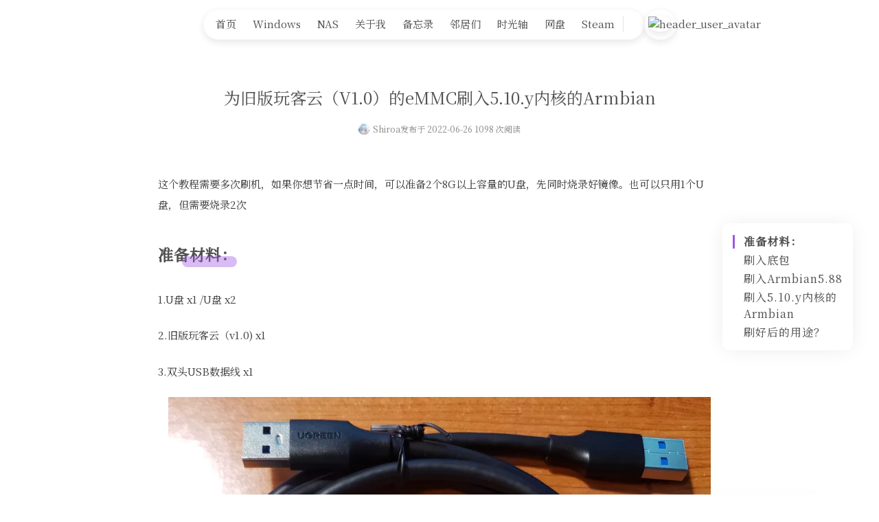

--- FILE ---
content_type: text/html; charset=UTF-8
request_url: https://blog.mashiro.pro/735.html
body_size: 23628
content:
<!DOCTYPE html>
<!-- 
            ◢＼　 ☆　　 ／◣
           ∕　　﹨　╰╮∕　　﹨
           ▏　　～～′′～～ 　｜
           ﹨／　　　　　　 　＼∕
           ∕ 　　●　　　 ●　＼
        ＝＝　○　∴·╰╯　∴　○　＝＝
           ╭──╮　　　　　╭──╮
  ╔═ ∪∪∪═Mashiro&Hitomi═∪∪∪═╗
-->
<html lang="zh-Hans">

<head>
    <meta name="theme-color"  content="#505050">
    <meta charset="UTF-8">
    <meta content="width=device-width, initial-scale=1.0, maximum-scale=1.0, user-scalable=0" name="viewport">

    <!-- 优化资源加载 -->
    <meta http-equiv="x-dns-prefetch-control" content="on">
    <link rel="preconnect" href="https://fonts.googleapis.com">
    <link rel="preconnect" href="https://s4.zstatic.net" crossorigin>

    <link rel="preload" href="https://s4.zstatic.net/ajax/libs/font-awesome/6.7.2/css/all.min.css" as="style">
    <link rel="stylesheet" href="https://s4.zstatic.net/ajax/libs/font-awesome/6.7.2/css/all.min.css" type="text/css" media="all" />
    
        <link rel="shortcut icon" href="https://iro.mashiro.pro/Sakurairo_Vision/basic/favicon.ico" />
    
    <title>为旧版玩客云（V1.0）的eMMC刷入5.10.y内核的Armbian &#8211; 白のblog</title>
<meta name='robots' content='max-image-preview:large' />
<link rel="alternate" title="oEmbed (JSON)" type="application/json+oembed" href="https://blog.mashiro.pro/wp-json/oembed/1.0/embed?url=https%3A%2F%2Fblog.mashiro.pro%2F735.html" />
<link rel="alternate" title="oEmbed (XML)" type="text/xml+oembed" href="https://blog.mashiro.pro/wp-json/oembed/1.0/embed?url=https%3A%2F%2Fblog.mashiro.pro%2F735.html&#038;format=xml" />
<style id='wp-img-auto-sizes-contain-inline-css' type='text/css'>
img:is([sizes=auto i],[sizes^="auto," i]){contain-intrinsic-size:3000px 1500px}
/*# sourceURL=wp-img-auto-sizes-contain-inline-css */
</style>
<style id='wp-block-library-inline-css' type='text/css'>
:root{--wp-block-synced-color:#7a00df;--wp-block-synced-color--rgb:122,0,223;--wp-bound-block-color:var(--wp-block-synced-color);--wp-editor-canvas-background:#ddd;--wp-admin-theme-color:#007cba;--wp-admin-theme-color--rgb:0,124,186;--wp-admin-theme-color-darker-10:#006ba1;--wp-admin-theme-color-darker-10--rgb:0,107,160.5;--wp-admin-theme-color-darker-20:#005a87;--wp-admin-theme-color-darker-20--rgb:0,90,135;--wp-admin-border-width-focus:2px}@media (min-resolution:192dpi){:root{--wp-admin-border-width-focus:1.5px}}.wp-element-button{cursor:pointer}:root .has-very-light-gray-background-color{background-color:#eee}:root .has-very-dark-gray-background-color{background-color:#313131}:root .has-very-light-gray-color{color:#eee}:root .has-very-dark-gray-color{color:#313131}:root .has-vivid-green-cyan-to-vivid-cyan-blue-gradient-background{background:linear-gradient(135deg,#00d084,#0693e3)}:root .has-purple-crush-gradient-background{background:linear-gradient(135deg,#34e2e4,#4721fb 50%,#ab1dfe)}:root .has-hazy-dawn-gradient-background{background:linear-gradient(135deg,#faaca8,#dad0ec)}:root .has-subdued-olive-gradient-background{background:linear-gradient(135deg,#fafae1,#67a671)}:root .has-atomic-cream-gradient-background{background:linear-gradient(135deg,#fdd79a,#004a59)}:root .has-nightshade-gradient-background{background:linear-gradient(135deg,#330968,#31cdcf)}:root .has-midnight-gradient-background{background:linear-gradient(135deg,#020381,#2874fc)}:root{--wp--preset--font-size--normal:16px;--wp--preset--font-size--huge:42px}.has-regular-font-size{font-size:1em}.has-larger-font-size{font-size:2.625em}.has-normal-font-size{font-size:var(--wp--preset--font-size--normal)}.has-huge-font-size{font-size:var(--wp--preset--font-size--huge)}.has-text-align-center{text-align:center}.has-text-align-left{text-align:left}.has-text-align-right{text-align:right}.has-fit-text{white-space:nowrap!important}#end-resizable-editor-section{display:none}.aligncenter{clear:both}.items-justified-left{justify-content:flex-start}.items-justified-center{justify-content:center}.items-justified-right{justify-content:flex-end}.items-justified-space-between{justify-content:space-between}.screen-reader-text{border:0;clip-path:inset(50%);height:1px;margin:-1px;overflow:hidden;padding:0;position:absolute;width:1px;word-wrap:normal!important}.screen-reader-text:focus{background-color:#ddd;clip-path:none;color:#444;display:block;font-size:1em;height:auto;left:5px;line-height:normal;padding:15px 23px 14px;text-decoration:none;top:5px;width:auto;z-index:100000}html :where(.has-border-color){border-style:solid}html :where([style*=border-top-color]){border-top-style:solid}html :where([style*=border-right-color]){border-right-style:solid}html :where([style*=border-bottom-color]){border-bottom-style:solid}html :where([style*=border-left-color]){border-left-style:solid}html :where([style*=border-width]){border-style:solid}html :where([style*=border-top-width]){border-top-style:solid}html :where([style*=border-right-width]){border-right-style:solid}html :where([style*=border-bottom-width]){border-bottom-style:solid}html :where([style*=border-left-width]){border-left-style:solid}html :where(img[class*=wp-image-]){height:auto;max-width:100%}:where(figure){margin:0 0 1em}html :where(.is-position-sticky){--wp-admin--admin-bar--position-offset:var(--wp-admin--admin-bar--height,0px)}@media screen and (max-width:600px){html :where(.is-position-sticky){--wp-admin--admin-bar--position-offset:0px}}

/*# sourceURL=wp-block-library-inline-css */
</style><style id='wp-block-heading-inline-css' type='text/css'>
h1:where(.wp-block-heading).has-background,h2:where(.wp-block-heading).has-background,h3:where(.wp-block-heading).has-background,h4:where(.wp-block-heading).has-background,h5:where(.wp-block-heading).has-background,h6:where(.wp-block-heading).has-background{padding:1.25em 2.375em}h1.has-text-align-left[style*=writing-mode]:where([style*=vertical-lr]),h1.has-text-align-right[style*=writing-mode]:where([style*=vertical-rl]),h2.has-text-align-left[style*=writing-mode]:where([style*=vertical-lr]),h2.has-text-align-right[style*=writing-mode]:where([style*=vertical-rl]),h3.has-text-align-left[style*=writing-mode]:where([style*=vertical-lr]),h3.has-text-align-right[style*=writing-mode]:where([style*=vertical-rl]),h4.has-text-align-left[style*=writing-mode]:where([style*=vertical-lr]),h4.has-text-align-right[style*=writing-mode]:where([style*=vertical-rl]),h5.has-text-align-left[style*=writing-mode]:where([style*=vertical-lr]),h5.has-text-align-right[style*=writing-mode]:where([style*=vertical-rl]),h6.has-text-align-left[style*=writing-mode]:where([style*=vertical-lr]),h6.has-text-align-right[style*=writing-mode]:where([style*=vertical-rl]){rotate:180deg}
/*# sourceURL=https://blog.mashiro.pro/wp-includes/blocks/heading/style.min.css */
</style>
<style id='wp-block-image-inline-css' type='text/css'>
.wp-block-image>a,.wp-block-image>figure>a{display:inline-block}.wp-block-image img{box-sizing:border-box;height:auto;max-width:100%;vertical-align:bottom}@media not (prefers-reduced-motion){.wp-block-image img.hide{visibility:hidden}.wp-block-image img.show{animation:show-content-image .4s}}.wp-block-image[style*=border-radius] img,.wp-block-image[style*=border-radius]>a{border-radius:inherit}.wp-block-image.has-custom-border img{box-sizing:border-box}.wp-block-image.aligncenter{text-align:center}.wp-block-image.alignfull>a,.wp-block-image.alignwide>a{width:100%}.wp-block-image.alignfull img,.wp-block-image.alignwide img{height:auto;width:100%}.wp-block-image .aligncenter,.wp-block-image .alignleft,.wp-block-image .alignright,.wp-block-image.aligncenter,.wp-block-image.alignleft,.wp-block-image.alignright{display:table}.wp-block-image .aligncenter>figcaption,.wp-block-image .alignleft>figcaption,.wp-block-image .alignright>figcaption,.wp-block-image.aligncenter>figcaption,.wp-block-image.alignleft>figcaption,.wp-block-image.alignright>figcaption{caption-side:bottom;display:table-caption}.wp-block-image .alignleft{float:left;margin:.5em 1em .5em 0}.wp-block-image .alignright{float:right;margin:.5em 0 .5em 1em}.wp-block-image .aligncenter{margin-left:auto;margin-right:auto}.wp-block-image :where(figcaption){margin-bottom:1em;margin-top:.5em}.wp-block-image.is-style-circle-mask img{border-radius:9999px}@supports ((-webkit-mask-image:none) or (mask-image:none)) or (-webkit-mask-image:none){.wp-block-image.is-style-circle-mask img{border-radius:0;-webkit-mask-image:url('data:image/svg+xml;utf8,<svg viewBox="0 0 100 100" xmlns="http://www.w3.org/2000/svg"><circle cx="50" cy="50" r="50"/></svg>');mask-image:url('data:image/svg+xml;utf8,<svg viewBox="0 0 100 100" xmlns="http://www.w3.org/2000/svg"><circle cx="50" cy="50" r="50"/></svg>');mask-mode:alpha;-webkit-mask-position:center;mask-position:center;-webkit-mask-repeat:no-repeat;mask-repeat:no-repeat;-webkit-mask-size:contain;mask-size:contain}}:root :where(.wp-block-image.is-style-rounded img,.wp-block-image .is-style-rounded img){border-radius:9999px}.wp-block-image figure{margin:0}.wp-lightbox-container{display:flex;flex-direction:column;position:relative}.wp-lightbox-container img{cursor:zoom-in}.wp-lightbox-container img:hover+button{opacity:1}.wp-lightbox-container button{align-items:center;backdrop-filter:blur(16px) saturate(180%);background-color:#5a5a5a40;border:none;border-radius:4px;cursor:zoom-in;display:flex;height:20px;justify-content:center;opacity:0;padding:0;position:absolute;right:16px;text-align:center;top:16px;width:20px;z-index:100}@media not (prefers-reduced-motion){.wp-lightbox-container button{transition:opacity .2s ease}}.wp-lightbox-container button:focus-visible{outline:3px auto #5a5a5a40;outline:3px auto -webkit-focus-ring-color;outline-offset:3px}.wp-lightbox-container button:hover{cursor:pointer;opacity:1}.wp-lightbox-container button:focus{opacity:1}.wp-lightbox-container button:focus,.wp-lightbox-container button:hover,.wp-lightbox-container button:not(:hover):not(:active):not(.has-background){background-color:#5a5a5a40;border:none}.wp-lightbox-overlay{box-sizing:border-box;cursor:zoom-out;height:100vh;left:0;overflow:hidden;position:fixed;top:0;visibility:hidden;width:100%;z-index:100000}.wp-lightbox-overlay .close-button{align-items:center;cursor:pointer;display:flex;justify-content:center;min-height:40px;min-width:40px;padding:0;position:absolute;right:calc(env(safe-area-inset-right) + 16px);top:calc(env(safe-area-inset-top) + 16px);z-index:5000000}.wp-lightbox-overlay .close-button:focus,.wp-lightbox-overlay .close-button:hover,.wp-lightbox-overlay .close-button:not(:hover):not(:active):not(.has-background){background:none;border:none}.wp-lightbox-overlay .lightbox-image-container{height:var(--wp--lightbox-container-height);left:50%;overflow:hidden;position:absolute;top:50%;transform:translate(-50%,-50%);transform-origin:top left;width:var(--wp--lightbox-container-width);z-index:9999999999}.wp-lightbox-overlay .wp-block-image{align-items:center;box-sizing:border-box;display:flex;height:100%;justify-content:center;margin:0;position:relative;transform-origin:0 0;width:100%;z-index:3000000}.wp-lightbox-overlay .wp-block-image img{height:var(--wp--lightbox-image-height);min-height:var(--wp--lightbox-image-height);min-width:var(--wp--lightbox-image-width);width:var(--wp--lightbox-image-width)}.wp-lightbox-overlay .wp-block-image figcaption{display:none}.wp-lightbox-overlay button{background:none;border:none}.wp-lightbox-overlay .scrim{background-color:#fff;height:100%;opacity:.9;position:absolute;width:100%;z-index:2000000}.wp-lightbox-overlay.active{visibility:visible}@media not (prefers-reduced-motion){.wp-lightbox-overlay.active{animation:turn-on-visibility .25s both}.wp-lightbox-overlay.active img{animation:turn-on-visibility .35s both}.wp-lightbox-overlay.show-closing-animation:not(.active){animation:turn-off-visibility .35s both}.wp-lightbox-overlay.show-closing-animation:not(.active) img{animation:turn-off-visibility .25s both}.wp-lightbox-overlay.zoom.active{animation:none;opacity:1;visibility:visible}.wp-lightbox-overlay.zoom.active .lightbox-image-container{animation:lightbox-zoom-in .4s}.wp-lightbox-overlay.zoom.active .lightbox-image-container img{animation:none}.wp-lightbox-overlay.zoom.active .scrim{animation:turn-on-visibility .4s forwards}.wp-lightbox-overlay.zoom.show-closing-animation:not(.active){animation:none}.wp-lightbox-overlay.zoom.show-closing-animation:not(.active) .lightbox-image-container{animation:lightbox-zoom-out .4s}.wp-lightbox-overlay.zoom.show-closing-animation:not(.active) .lightbox-image-container img{animation:none}.wp-lightbox-overlay.zoom.show-closing-animation:not(.active) .scrim{animation:turn-off-visibility .4s forwards}}@keyframes show-content-image{0%{visibility:hidden}99%{visibility:hidden}to{visibility:visible}}@keyframes turn-on-visibility{0%{opacity:0}to{opacity:1}}@keyframes turn-off-visibility{0%{opacity:1;visibility:visible}99%{opacity:0;visibility:visible}to{opacity:0;visibility:hidden}}@keyframes lightbox-zoom-in{0%{transform:translate(calc((-100vw + var(--wp--lightbox-scrollbar-width))/2 + var(--wp--lightbox-initial-left-position)),calc(-50vh + var(--wp--lightbox-initial-top-position))) scale(var(--wp--lightbox-scale))}to{transform:translate(-50%,-50%) scale(1)}}@keyframes lightbox-zoom-out{0%{transform:translate(-50%,-50%) scale(1);visibility:visible}99%{visibility:visible}to{transform:translate(calc((-100vw + var(--wp--lightbox-scrollbar-width))/2 + var(--wp--lightbox-initial-left-position)),calc(-50vh + var(--wp--lightbox-initial-top-position))) scale(var(--wp--lightbox-scale));visibility:hidden}}
/*# sourceURL=https://blog.mashiro.pro/wp-includes/blocks/image/style.min.css */
</style>
<style id='wp-block-video-inline-css' type='text/css'>
.wp-block-video{box-sizing:border-box}.wp-block-video video{height:auto;vertical-align:middle;width:100%}@supports (position:sticky){.wp-block-video [poster]{object-fit:cover}}.wp-block-video.aligncenter{text-align:center}.wp-block-video :where(figcaption){margin-bottom:1em;margin-top:.5em}
/*# sourceURL=https://blog.mashiro.pro/wp-includes/blocks/video/style.min.css */
</style>
<style id='wp-block-code-inline-css' type='text/css'>
.wp-block-code{box-sizing:border-box}.wp-block-code code{
  /*!rtl:begin:ignore*/direction:ltr;display:block;font-family:inherit;overflow-wrap:break-word;text-align:initial;white-space:pre-wrap
  /*!rtl:end:ignore*/}
/*# sourceURL=https://blog.mashiro.pro/wp-includes/blocks/code/style.min.css */
</style>
<style id='wp-block-paragraph-inline-css' type='text/css'>
.is-small-text{font-size:.875em}.is-regular-text{font-size:1em}.is-large-text{font-size:2.25em}.is-larger-text{font-size:3em}.has-drop-cap:not(:focus):first-letter{float:left;font-size:8.4em;font-style:normal;font-weight:100;line-height:.68;margin:.05em .1em 0 0;text-transform:uppercase}body.rtl .has-drop-cap:not(:focus):first-letter{float:none;margin-left:.1em}p.has-drop-cap.has-background{overflow:hidden}:root :where(p.has-background){padding:1.25em 2.375em}:where(p.has-text-color:not(.has-link-color)) a{color:inherit}p.has-text-align-left[style*="writing-mode:vertical-lr"],p.has-text-align-right[style*="writing-mode:vertical-rl"]{rotate:180deg}
/*# sourceURL=https://blog.mashiro.pro/wp-includes/blocks/paragraph/style.min.css */
</style>
<style id='global-styles-inline-css' type='text/css'>
:root{--wp--preset--aspect-ratio--square: 1;--wp--preset--aspect-ratio--4-3: 4/3;--wp--preset--aspect-ratio--3-4: 3/4;--wp--preset--aspect-ratio--3-2: 3/2;--wp--preset--aspect-ratio--2-3: 2/3;--wp--preset--aspect-ratio--16-9: 16/9;--wp--preset--aspect-ratio--9-16: 9/16;--wp--preset--color--black: #000000;--wp--preset--color--cyan-bluish-gray: #abb8c3;--wp--preset--color--white: #ffffff;--wp--preset--color--pale-pink: #f78da7;--wp--preset--color--vivid-red: #cf2e2e;--wp--preset--color--luminous-vivid-orange: #ff6900;--wp--preset--color--luminous-vivid-amber: #fcb900;--wp--preset--color--light-green-cyan: #7bdcb5;--wp--preset--color--vivid-green-cyan: #00d084;--wp--preset--color--pale-cyan-blue: #8ed1fc;--wp--preset--color--vivid-cyan-blue: #0693e3;--wp--preset--color--vivid-purple: #9b51e0;--wp--preset--gradient--vivid-cyan-blue-to-vivid-purple: linear-gradient(135deg,rgb(6,147,227) 0%,rgb(155,81,224) 100%);--wp--preset--gradient--light-green-cyan-to-vivid-green-cyan: linear-gradient(135deg,rgb(122,220,180) 0%,rgb(0,208,130) 100%);--wp--preset--gradient--luminous-vivid-amber-to-luminous-vivid-orange: linear-gradient(135deg,rgb(252,185,0) 0%,rgb(255,105,0) 100%);--wp--preset--gradient--luminous-vivid-orange-to-vivid-red: linear-gradient(135deg,rgb(255,105,0) 0%,rgb(207,46,46) 100%);--wp--preset--gradient--very-light-gray-to-cyan-bluish-gray: linear-gradient(135deg,rgb(238,238,238) 0%,rgb(169,184,195) 100%);--wp--preset--gradient--cool-to-warm-spectrum: linear-gradient(135deg,rgb(74,234,220) 0%,rgb(151,120,209) 20%,rgb(207,42,186) 40%,rgb(238,44,130) 60%,rgb(251,105,98) 80%,rgb(254,248,76) 100%);--wp--preset--gradient--blush-light-purple: linear-gradient(135deg,rgb(255,206,236) 0%,rgb(152,150,240) 100%);--wp--preset--gradient--blush-bordeaux: linear-gradient(135deg,rgb(254,205,165) 0%,rgb(254,45,45) 50%,rgb(107,0,62) 100%);--wp--preset--gradient--luminous-dusk: linear-gradient(135deg,rgb(255,203,112) 0%,rgb(199,81,192) 50%,rgb(65,88,208) 100%);--wp--preset--gradient--pale-ocean: linear-gradient(135deg,rgb(255,245,203) 0%,rgb(182,227,212) 50%,rgb(51,167,181) 100%);--wp--preset--gradient--electric-grass: linear-gradient(135deg,rgb(202,248,128) 0%,rgb(113,206,126) 100%);--wp--preset--gradient--midnight: linear-gradient(135deg,rgb(2,3,129) 0%,rgb(40,116,252) 100%);--wp--preset--font-size--small: 13px;--wp--preset--font-size--medium: 20px;--wp--preset--font-size--large: 36px;--wp--preset--font-size--x-large: 42px;--wp--preset--spacing--20: 0.44rem;--wp--preset--spacing--30: 0.67rem;--wp--preset--spacing--40: 1rem;--wp--preset--spacing--50: 1.5rem;--wp--preset--spacing--60: 2.25rem;--wp--preset--spacing--70: 3.38rem;--wp--preset--spacing--80: 5.06rem;--wp--preset--shadow--natural: 6px 6px 9px rgba(0, 0, 0, 0.2);--wp--preset--shadow--deep: 12px 12px 50px rgba(0, 0, 0, 0.4);--wp--preset--shadow--sharp: 6px 6px 0px rgba(0, 0, 0, 0.2);--wp--preset--shadow--outlined: 6px 6px 0px -3px rgb(255, 255, 255), 6px 6px rgb(0, 0, 0);--wp--preset--shadow--crisp: 6px 6px 0px rgb(0, 0, 0);}:where(.is-layout-flex){gap: 0.5em;}:where(.is-layout-grid){gap: 0.5em;}body .is-layout-flex{display: flex;}.is-layout-flex{flex-wrap: wrap;align-items: center;}.is-layout-flex > :is(*, div){margin: 0;}body .is-layout-grid{display: grid;}.is-layout-grid > :is(*, div){margin: 0;}:where(.wp-block-columns.is-layout-flex){gap: 2em;}:where(.wp-block-columns.is-layout-grid){gap: 2em;}:where(.wp-block-post-template.is-layout-flex){gap: 1.25em;}:where(.wp-block-post-template.is-layout-grid){gap: 1.25em;}.has-black-color{color: var(--wp--preset--color--black) !important;}.has-cyan-bluish-gray-color{color: var(--wp--preset--color--cyan-bluish-gray) !important;}.has-white-color{color: var(--wp--preset--color--white) !important;}.has-pale-pink-color{color: var(--wp--preset--color--pale-pink) !important;}.has-vivid-red-color{color: var(--wp--preset--color--vivid-red) !important;}.has-luminous-vivid-orange-color{color: var(--wp--preset--color--luminous-vivid-orange) !important;}.has-luminous-vivid-amber-color{color: var(--wp--preset--color--luminous-vivid-amber) !important;}.has-light-green-cyan-color{color: var(--wp--preset--color--light-green-cyan) !important;}.has-vivid-green-cyan-color{color: var(--wp--preset--color--vivid-green-cyan) !important;}.has-pale-cyan-blue-color{color: var(--wp--preset--color--pale-cyan-blue) !important;}.has-vivid-cyan-blue-color{color: var(--wp--preset--color--vivid-cyan-blue) !important;}.has-vivid-purple-color{color: var(--wp--preset--color--vivid-purple) !important;}.has-black-background-color{background-color: var(--wp--preset--color--black) !important;}.has-cyan-bluish-gray-background-color{background-color: var(--wp--preset--color--cyan-bluish-gray) !important;}.has-white-background-color{background-color: var(--wp--preset--color--white) !important;}.has-pale-pink-background-color{background-color: var(--wp--preset--color--pale-pink) !important;}.has-vivid-red-background-color{background-color: var(--wp--preset--color--vivid-red) !important;}.has-luminous-vivid-orange-background-color{background-color: var(--wp--preset--color--luminous-vivid-orange) !important;}.has-luminous-vivid-amber-background-color{background-color: var(--wp--preset--color--luminous-vivid-amber) !important;}.has-light-green-cyan-background-color{background-color: var(--wp--preset--color--light-green-cyan) !important;}.has-vivid-green-cyan-background-color{background-color: var(--wp--preset--color--vivid-green-cyan) !important;}.has-pale-cyan-blue-background-color{background-color: var(--wp--preset--color--pale-cyan-blue) !important;}.has-vivid-cyan-blue-background-color{background-color: var(--wp--preset--color--vivid-cyan-blue) !important;}.has-vivid-purple-background-color{background-color: var(--wp--preset--color--vivid-purple) !important;}.has-black-border-color{border-color: var(--wp--preset--color--black) !important;}.has-cyan-bluish-gray-border-color{border-color: var(--wp--preset--color--cyan-bluish-gray) !important;}.has-white-border-color{border-color: var(--wp--preset--color--white) !important;}.has-pale-pink-border-color{border-color: var(--wp--preset--color--pale-pink) !important;}.has-vivid-red-border-color{border-color: var(--wp--preset--color--vivid-red) !important;}.has-luminous-vivid-orange-border-color{border-color: var(--wp--preset--color--luminous-vivid-orange) !important;}.has-luminous-vivid-amber-border-color{border-color: var(--wp--preset--color--luminous-vivid-amber) !important;}.has-light-green-cyan-border-color{border-color: var(--wp--preset--color--light-green-cyan) !important;}.has-vivid-green-cyan-border-color{border-color: var(--wp--preset--color--vivid-green-cyan) !important;}.has-pale-cyan-blue-border-color{border-color: var(--wp--preset--color--pale-cyan-blue) !important;}.has-vivid-cyan-blue-border-color{border-color: var(--wp--preset--color--vivid-cyan-blue) !important;}.has-vivid-purple-border-color{border-color: var(--wp--preset--color--vivid-purple) !important;}.has-vivid-cyan-blue-to-vivid-purple-gradient-background{background: var(--wp--preset--gradient--vivid-cyan-blue-to-vivid-purple) !important;}.has-light-green-cyan-to-vivid-green-cyan-gradient-background{background: var(--wp--preset--gradient--light-green-cyan-to-vivid-green-cyan) !important;}.has-luminous-vivid-amber-to-luminous-vivid-orange-gradient-background{background: var(--wp--preset--gradient--luminous-vivid-amber-to-luminous-vivid-orange) !important;}.has-luminous-vivid-orange-to-vivid-red-gradient-background{background: var(--wp--preset--gradient--luminous-vivid-orange-to-vivid-red) !important;}.has-very-light-gray-to-cyan-bluish-gray-gradient-background{background: var(--wp--preset--gradient--very-light-gray-to-cyan-bluish-gray) !important;}.has-cool-to-warm-spectrum-gradient-background{background: var(--wp--preset--gradient--cool-to-warm-spectrum) !important;}.has-blush-light-purple-gradient-background{background: var(--wp--preset--gradient--blush-light-purple) !important;}.has-blush-bordeaux-gradient-background{background: var(--wp--preset--gradient--blush-bordeaux) !important;}.has-luminous-dusk-gradient-background{background: var(--wp--preset--gradient--luminous-dusk) !important;}.has-pale-ocean-gradient-background{background: var(--wp--preset--gradient--pale-ocean) !important;}.has-electric-grass-gradient-background{background: var(--wp--preset--gradient--electric-grass) !important;}.has-midnight-gradient-background{background: var(--wp--preset--gradient--midnight) !important;}.has-small-font-size{font-size: var(--wp--preset--font-size--small) !important;}.has-medium-font-size{font-size: var(--wp--preset--font-size--medium) !important;}.has-large-font-size{font-size: var(--wp--preset--font-size--large) !important;}.has-x-large-font-size{font-size: var(--wp--preset--font-size--x-large) !important;}
/*# sourceURL=global-styles-inline-css */
</style>

<style id='classic-theme-styles-inline-css' type='text/css'>
/*! This file is auto-generated */
.wp-block-button__link{color:#fff;background-color:#32373c;border-radius:9999px;box-shadow:none;text-decoration:none;padding:calc(.667em + 2px) calc(1.333em + 2px);font-size:1.125em}.wp-block-file__button{background:#32373c;color:#fff;text-decoration:none}
/*# sourceURL=/wp-includes/css/classic-themes.min.css */
</style>
<link rel="preload" href="https://blog.mashiro.pro/wp-content/themes/Sakurairo/css/?iro_header&sakura&no_wave&minify&3.0.4" as="style" onload="this.onload=null;this.rel='stylesheet'"><link rel="stylesheet" href="https://blog.mashiro.pro/wp-content/themes/Sakurairo/css/?iro_header&sakura&no_wave&minify&3.0.4"><link rel="https://api.w.org/" href="https://blog.mashiro.pro/wp-json/" /><link rel="alternate" title="JSON" type="application/json" href="https://blog.mashiro.pro/wp-json/wp/v2/posts/735" /><link rel="canonical" href="https://blog.mashiro.pro/735.html" />
<link rel='shortlink' href='https://blog.mashiro.pro/?p=735' />
<meta name="generator" content="performance-lab 4.0.1; plugins: webp-uploads">
<meta name="generator" content="webp-uploads 2.6.1">
<!-- Analytics by WP Statistics - https://wp-statistics.com -->
<style>
:root {
    --theme-skin: #505050;
    --theme-skin-matching: #9d58e2;
    --homepage_widget_transparency:0.7;
    --style_menu_selection_radius:15px;
    --load_nextpage_svg:url("https://iro.mashiro.pro/Sakurairo_Vision/load_svg/ball.svg");
    --style_menu_radius:10px;
    --inline_code_background_color:#F2F1F1;
    --theme-skin-dark:  #FCCD00;
    --global-font-weight:300;
    --theme-dm-background_transparency:0.7;
    --inline_code_background_color_in_dark_mode:#505050;
    --front_background-transparency:0.8;
}

/* 纪念模式 */

/* 字体优化 */
html {
    font-display: swap;
}

.center-text{
color: rgba(160,37,237,0.65) ;
font-size: 80px;
}
.Ubuntu-font,.center-text{
font-family:  !important;
}

.entry-content th {
    background-color: #505050}



#centerbg{background:#0000;}

/*预加载部分*/


/*深色模式*/
/*可变项目*/

body.dark .header-info
{color:#fff;background:rgba(51,51,51,0.8);transition: all 0.6s ease-in-out;}

body.dark .top-social img
{background:rgba(51,51,51,0.8);transition: all 0.6s ease-in-out;}

body.dark .top-social_v2 i
{color:#ababab;transition: all 0.6s ease-in-out;}

body.dark .top-social i
{color:#ababab;background:rgba(51,51,51,0.8);transition: all 0.6s ease-in-out;}

body.dark input[type=submit] 
{background-color:rgba(38,38,38,0.8) !important;transition: all 0.6s ease-in-out;}

body.dark .headertop-down svg path 
{fill: rgba(51,51,51,0.8) !important;transition: all 0.6s ease-in-out;}

body.dark img,
body.dark .highlight-wrap,
body.dark iframe,
body.dark .entry-content .aplayer,
body.dark .post-thumb video
{filter:brightness(0.8);}

body.dark .headertop {backdrop-filter:brightness(0.8);}

/*字体*/


.serif{
font-family: !important ;
font-size: 15px;
}

body{
font-family: !important;
font-size: 15px;
}

.site-header a,.header-user-name,.header-user-menu a {
font-family:Noto Serif SC !important;
}


.site-title a{
font-family: 'Noto Serif SC';
}



.site-info,.site-info a{
font-family:Noto Serif SC !important;
}

.skin-menu p{
font-family:Noto Serif SC !important;
}

h1.main-title,h1.fes-title{
font-family:Noto Serif SC;
}

.header-info p{
font-family:Noto Serif SC !important;
font-size: 16px;
}

.post-list-thumb .post-title h3{
font-size: 18px !important;
}

.pattern-center h1.cat-title,
.pattern-center h1.entry-title {
font-size: 40px ;
}

.single-center .single-header h1.entry-title {
font-size: 32px ;
}

/*背景类*/
.comment-respond textarea {
background-image: url(); 
background-size: contain;
background-repeat: no-repeat;
background-position: right;
}

.search-form.is-visible{
background-image: url(https://iro.mashiro.pro/Sakurairo_Vision/basic/iloli.gif);
}

.site-footer {
background-color: rgba(255, 255, 255,var(--front_background-transparency,0.8));
}

.wrapper {
background-color: rgba(255, 255, 255,var(--front_background-transparency,0.8));
}

/*首页圆角设置*/
.header-info{
border-radius: 15px;
}

.top-social i,
.focusinfo img{
border-radius: 15px;
}

.focusinfo .header-tou img{
border-radius: 100px;
}

/*标题横线动画*/
@media (min-width:860px) {
.single-center .single-header h1.entry-title::after {
    content: '';
    position: absolute;
    top: 40%;
    left: 10%;
    border-radius: 10px;
    display: inline-block;
    width: 20%;
    height: 10px;
    z-index: 1;
    background-color: var(--article-theme-highlight,var(--theme-skin-matching));
    animation: lineWidth 2s 2s forwards;
    opacity: 0;
}
}

@keyframes lineWidth {
    0% {
        width: 0;
        opacity: 0;
    }
    100% {
        width: 20%;
        opacity: 0.5;
    }
}

/*标题动画*/
.entry-title,.single-center .entry-census,.entry-census,.p-time{
    -webkit-animation:homepage-load-animation 2s;
	animation: homepage-load-animation 2s;
}
 
@-webkit-keyframes fadeInUp {
	0% {
		-webkit-transform: translateY(200%);
		opacity: 0
	}
 
	50% {
		-webkit-transform: translateY(200%);
		opacity: 0
	}
 
	100% {
		-webkit-transform: translateY(0%);
		opacity: 1
	}
}
 
@keyframes fadeInUp {
	0% {
		transform: translateY(200%);
		opacity: 0
	}
 
	50% {
		transform: translateY(200%);
		opacity: 0
	}
 
	100% {
		transform: translateY(0%);
		opacity: 1
	}
}

/*首页封面动画*/
.header-info p,.header-info,.focusinfo .header-tou img,.top-social img,.top-social i,.center-text{
    -webkit-animation:homepage-load-animation  1.49s;
	animation: homepage-load-animation  1.49s;
}

/*其他*/

.site-branding,
.nav-search-wrapper,
.user-menu-wrapper,
.nav-search-wrapper nav ul li a,
.searchbox.js-toggle-search i,
.bg-switch i {
    border-radius: 50px;
}

.post-footer .info {
display:none;
}





@keyframes slow-rotate {
  from {
    transform: rotate(0deg);
  }
  to {
    transform: rotate(360deg);
  }
}
.sakura-icon{
    width:max-content;height:max-content;margin: auto;
}
.sakura-svg {
animation: slow-rotate 10s linear infinite;
} 


.ai-excerpt,
.ai-excerpt-tip {
    display: none;
}




@media (min-width: 860px) {
.site-header {
    justify-content: center;
}
}
.header-user-menu {
    right: -105%;
}



.shuoshuo-item,
.post-list-thumb {
    border-radius: 10px !important;
}

.post-date, .post-meta {
    border-radius: 5px !important;
}

.post-title {
    border-radius: 0px !important;
}


h1.fes-title,
h1.main-title {
    justify-content: center;
}


body{
    background-size:auto;
}
#video-add{
    background-image: url(https://iro.mashiro.pro/Sakurairo_Vision-2.7/basic/add.svg);
}
@media (max-width:860px) {
  .headertop.filter-dot::before {
    background-image: url(https://iro.mashiro.pro/Sakurairo_Vision-2.7/basic/grid.png);
  }
}
.headertop.filter-grid::before {
  background-image: url(https://iro.mashiro.pro/Sakurairo_Vision-2.7/basic/grid.png);
}

.headertop.filter-dot::before {
  background-image: url(https://iro.mashiro.pro/Sakurairo_Vision-2.7/basic/dot.gif);
}
.loadvideo,.video-play {
  background-image: url(https://iro.mashiro.pro/Sakurairo_Vision-2.7/basic/play.svg);
}

.video-pause {
  background-image: url(https://iro.mashiro.pro/Sakurairo_Vision-2.7/basic/pause.svg);
}

#loading-comments {
background-image: url(https://iro.mashiro.pro/Sakurairo_Vision-2.7/basic/puff-load.svg);
}


</style>
<link rel="icon" href="https://blog.mashiro.pro/wp-content/uploads/2022/10/favicon.png" sizes="32x32" />
<link rel="icon" href="https://blog.mashiro.pro/wp-content/uploads/2022/10/favicon.png" sizes="192x192" />
<link rel="apple-touch-icon" href="https://blog.mashiro.pro/wp-content/uploads/2022/10/favicon.png" />
<meta name="msapplication-TileImage" content="https://blog.mashiro.pro/wp-content/uploads/2022/10/favicon.png" />
		<style type="text/css" id="wp-custom-css">
			img {
	object-fit:contain;
}
body {
	background-size:cover !important;
}		</style>
		    <link rel="alternate" type="application/rss+xml" title="白のblog｜向往技术力の彼方" href="https://blog.mashiro.pro/feed/" />
    
    <link rel="preload" as="style" href="https://fonts.googleapis.com/css?family=Noto+Serif+SC|Noto+Sans+SC|Fira+Code&display=swap">
    <link rel="stylesheet" href="https://fonts.googleapis.com/css?family=Noto+Serif+SC|Noto+Sans+SC|Fira+Code&display=swap" media="all">
        
    
    <!--WordPress 脚注仅在本页内跳转-->
    <script  type="text/javascript" defer>
    document.addEventListener('DOMContentLoaded', function () {
        // Ensure all footnote links jump within the same page
        document.querySelectorAll('a[href^="#"]').forEach(function (link) {
            link.addEventListener('click', function (event) {
                // Prevent default behavior if unnecessary
                event.preventDefault();
                // Find the target element
                const targetId = this.getAttribute('href').substring(1);
                const targetElement = document.getElementById(targetId);
                if (targetElement) {
                // Scroll to the target element
                targetElement.scrollIntoView({ behavior: 'smooth' });
                }
            });
        });
    });
	</script>
    <script src="https://blog.mashiro.pro/wp-content/themes/Sakurairo/js/nav.js" defer></script>
</head>

<body class="wp-singular post-template-default single single-post postid-735 single-format-standard wp-theme-Sakurairo chinese-font  ">
        <div class="scrollbar" id="bar"></div>

    <!-- 导航菜单 -->
         
    <header class="site-header no-select" role="banner">
                <div class="mo-nav-button">
            <i class="fa-solid fa-bars"></i>
        </div>
        <div class="mobile-nav">

                <div class="mo-menu-search">
            <form class="search-form" method="get" action="https://blog.mashiro.pro" role="search">
                <input class="search-input" type="search" name="s" placeholder="搜索..." required>
            </form>
        </div>
        
        <div class="mo_nav_item"><ul id="menu-1" class="menu"><li><a href="https://blog.mashiro.pro">首页</a></li>
<li><a href="https://blog.mashiro.pro/windows/">Windows</a></li>
<li><a href="https://blog.mashiro.pro/nas/">NAS</a></li>
<li><a href="https://blog.mashiro.pro/about-me/">关于我</a></li>
<li><a href="https://blog.mashiro.pro/note/">备忘录</a></li>
<li><a href="https://blog.mashiro.pro/friends/">邻居们</a></li>
<li><a href="https://blog.mashiro.pro/archive/">时光轴</a></li>
<li><a href="https://file.mashiro.pro">网盘</a></li>
<li><a href="https://blog.mashiro.pro/steam/">Steam</a></li>
</ul></div>        </div>
        
        
        <!-- Navigation and Search Section -->
        <div class="nav-search-wrapper">
            <!-- Nav menu -->
            <nav>
                <ul id="menu-2" class="menu"><li><a href="https://blog.mashiro.pro">首页</a></li>
<li><a href="https://blog.mashiro.pro/windows/">Windows</a></li>
<li><a href="https://blog.mashiro.pro/nas/">NAS</a></li>
<li><a href="https://blog.mashiro.pro/about-me/">关于我</a></li>
<li><a href="https://blog.mashiro.pro/note/">备忘录</a></li>
<li><a href="https://blog.mashiro.pro/friends/">邻居们</a></li>
<li><a href="https://blog.mashiro.pro/archive/">时光轴</a></li>
<li><a href="https://file.mashiro.pro">网盘</a></li>
<li><a href="https://blog.mashiro.pro/steam/">Steam</a></li>
</ul>            </nav>

            <!-- Search and background switch -->
                            <div class="nav-search-divider"></div>
            
                            <div class="searchbox js-toggle-search">
                    <i class="fa-solid fa-magnifying-glass" aria-hidden="true"></i>
                    <span class="screen-reader-text">
                        搜索                    </span>
                </div>
            
                    </div>

        <div class="mo-toc-button">
            <i class="fa-solid fa-bookmark"></i>
        </div>

        
<div class="mo_toc_panel">
        <div class="mo-user-options">
                        <div class="mo-avatar">
                    
                        <img alt="avatar" src="https://iro.mashiro.pro/Sakurairo_Vision/basic/topavatar.png">
                        
                                            
                </div>

                <div class="mo-user-menu">
                    <div class="mo-user-name no-logged">

                        
                        <a id="login-link" href="https://blog.mashiro.pro/wp-login.php" data-no-pjax style="font-weight:bold;text-decoration:none">
                            登录                        </a>

                        
                    </div>
                </div>
                </div>
        <div class="mo_toc"></div>
</div> 

        <!-- User Menu Section -->
                    <div class="user-menu-wrapper">
                      <div class="header-user-avatar">
        <a href="https://blog.mashiro.pro/wp-login.php">
                      <img alt="header_user_avatar" src="https://iro.mashiro.pro/Sakurairo_Vision/basic/topavatar.png" width="35" height="35">
                  </a>
        <div class="header-user-menu">
          <div class="header-user-name no-logged">
            <a id="login-link" href="https://blog.mashiro.pro/wp-login.php" data-no-pjax style="font-weight:bold;text-decoration:none">登录</a>
          </div>
        </div>
      </div>
                </div>
            </header>
    <!-- 导航菜单结束 -->
          
    <section id="main-container">
                    <div class="headertop filter-nothingheadertop-bar">
                
<div id="banner_wave_1"></div>
<div id="banner_wave_2"></div>
<figure id="centerbg" class="centerbg" style="height: 100vh;">
            <div class="focusinfo">
                            <h1 class="center-text glitch is-glitching Ubuntu-font" data-text="こんにちは">
                    こんにちは</h1>
                            <div class="header-info">
                    <!-- 首页一言打字效果 -->
                                        <p>愿你与重要的人再次相遇</p>
                                    </div>               

                            <div class="top-social">
                            <li><a onclick="mail_me()" class="social-wangyiyun" title="E-mail">
                            <img loading="lazy" alt="E-mail" src="https://iro.mashiro.pro/Sakurairo_Vision-2.7/display_icon/fluent_design/mail.webp" />
                    </a></li>
    
	<script>
		// 复制微信号，基于 copyID 的封装函数
		function copyWeChatID(event, element) {
			copyID(event, element, "", "WeChat ID");
		}

		// 复制 QQ 号，基于 copyID 的封装函数
		function copyQQID(event, element) {
			copyID(event, element, "", "QQ ID");
		}

		// 复制通用函数
		function copyID(event, element, id, label) {
			event.preventDefault();
			if (!id) {
				alert(label + " is not set!");
				return;
			}

			navigator.clipboard.writeText(id).then(function () {
				var parentElement = element.closest('.socialIconWithInner');
				var existingCopiedMessage = parentElement.querySelector('.copied-message');
				if (existingCopiedMessage) {
					existingCopiedMessage.remove(); // 移除先前可能存在的复制消息
				}

				var inner = parentElement.querySelector('.inner');
				if (inner) {
					inner.style.display = 'none'; // 先隐藏原有 Inner
				}

				var copiedMessage = document.createElement("div");
				copiedMessage.className = "inner copied-message";
				copiedMessage.innerHTML = '<span>Copied!</span>';
				parentElement.appendChild(copiedMessage);
				setTimeout(function () {
					copiedMessage.remove();
					if (inner) {
						inner.style.display = '';
					}
				}, 2000); // 显示已复制的提示消息两秒，随后移除并显示原有 Inner
			}).catch(function (err) {
				console.error("Failed to copy: ", err);
				alert("Failed to copy " + label + ".");
			});
		}

		// 在新标签页打开链接
		function redirectToURL(event, url) {
			event.preventDefault();
			if (url) {
				window.open(url, '_blank');
			}
		}

		// 什么也不做
		function doNothing(event) {
			event.preventDefault();
		}
	</script>
                </div>
            
        </div>
    </figure>
<!-- 首页下拉箭头 -->
<div class="headertop-down" onclick="headertop_down()"><span><svg t="1682342753354" class="homepage-downicon" viewBox="0 0 1843 1024" version="1.1" xmlns="http://www.w3.org/2000/svg" p-id="21355" width="80px" height="80px"><path d="M1221.06136021 284.43250057a100.69380037 100.69380037 0 0 1 130.90169466 153.0543795l-352.4275638 302.08090944a100.69380037 100.69380037 0 0 1-130.90169467 0L516.20574044 437.48688007A100.69380037 100.69380037 0 0 1 647.10792676 284.43250057L934.08439763 530.52766665l286.97696258-246.09516608z" fill="rgba(255,255,255,0.8)" p-id="21356"></path></svg></span></div>
            </div>
                <div id="page" class="site wrapper">
            <div class="blank"></div>            <div id="content" class="site-content">	<div id="primary" class="content-area">
		<main id="main" class="site-main" role="main">
					
<div class="has-toc have-toc"></div>
<article id="post-735" class="post-735 post type-post status-publish format-standard hentry category-armbian category-linux category-uncategorized category-onecloud category-boxes tag-armbian tag-emmc tag-onecloud tag-48">
	<header class="entry-header">
    <h1 class="entry-title" style="">为旧版玩客云（V1.0）的eMMC刷入5.10.y内核的Armbian</h1>
    <p class="entry-census"><span class="meta-author"><a href="https://blog.mashiro.pro/author/wpuser-admin/"><img alt='Shiroa' src='https://weavatar.com/avatar/4082d336a957d93a4922ebe7b6fa664b8564de2d27e461c9427d15049321afdb?s=16&#038;d=mm&#038;r=g' srcset='https://weavatar.com/avatar/4082d336a957d93a4922ebe7b6fa664b8564de2d27e461c9427d15049321afdb?s=32&#038;d=mm&#038;r=g 2x' class='avatar avatar-16 photo avatar' height='16' width='16' decoding='async'/></a><a rel="author" title="Shiroa" href="https://blog.mashiro.pro/author/wpuser-admin/">Shiroa</a></span> 发布于 2022-06-26 1098 次阅读</p>    <hr>
</header>		<div class="entry-content">
		
<p>这个教程需要多次刷机，如果你想节省一点时间，可以准备2个8G以上容量的U盘，先同时烧录好镜像。也可以只用1个U盘，但需要烧录2次</p>



<h2 class="wp-block-heading">准备材料：</h2>



<p>1.U盘 x1 /U盘 x2</p>



<p>2.旧版玩客云（v1.0) x1</p>



<p>3.双头USB数据线 x1 </p>



<figure class="wp-block-image size-large"><img decoding="async" src="https://blog.mashiro.pro/wp-content/uploads/2022/06/20220626_151358-1024x924.webp" alt=""/></figure>



<p>（也可以是type-c数据线+usb转type-c器，如下图）</p>



<figure class="wp-block-image size-large"><img decoding="async" src="https://blog.mashiro.pro/wp-content/uploads/2022/06/278C18DAD2212357D3FFB92CAE3CB99B-233x300.webp" alt=""/></figure>



<p>4.（非必需）镊子 x1 （用于短接触电导电）</p>



<p>5.（非必需）取卡针 x1（如果不想拆开面板）</p>



<p>6.（非必需，但推荐，方便查看信息知道刷机情况）USB转tty模块 x1 + 杜邦线公对母 x3</p>



<p>接线图如下</p>



<figure class="wp-block-image size-large"><img decoding="async" src="https://blog.mashiro.pro/wp-content/uploads/2022/06/20220626_121054-拷贝-1024x605.webp" alt=""/></figure>



<p>如果你使用tty，请确保串口设置如图下所示（COM后面的数字不一定是4，请根据自己的情况而来</p>



<figure class="wp-block-image size-large"><img decoding="async" src="https://blog.mashiro.pro/wp-content/uploads/2022/07/image-101.png" alt=""/></figure>



<figure class="wp-block-image size-large"><img decoding="async" src="https://blog.mashiro.pro/wp-content/uploads/2022/06/image-73.png" alt=""/></figure>



<figure class="wp-block-image size-large"><img decoding="async" src="https://blog.mashiro.pro/wp-content/uploads/2022/06/image-49.png" alt=""/></figure>



<figure class="wp-block-image size-large"><img decoding="async" src="https://blog.mashiro.pro/wp-content/uploads/2022/06/image-50.png" alt=""/></figure>



<p>7.<a href="https://file.mashiro.pro/blog-file/Onecloud" target="_blank" rel="noreferrer noopener" rel="nofollow" >下载文件</a>（点击文字去往地址。所有文件都需要下载（除了已经安装过的））</p>



<h2 class="wp-block-heading">刷入底包</h2>



<h3 class="wp-block-heading">安装Amlogic USB Burning Tool v2.2.0</h3>



<figure class="wp-block-image size-large"><img decoding="async" src="https://blog.mashiro.pro/wp-content/uploads/2022/06/image-27.png" alt=""/></figure>



<p>下面一路“下一步”即可。</p>



<figure class="wp-block-image size-large"><img decoding="async" src="https://blog.mashiro.pro/wp-content/uploads/2022/06/image-28.png" alt=""/></figure>



<figure class="wp-block-image size-large"><img decoding="async" src="https://blog.mashiro.pro/wp-content/uploads/2022/06/image-29.png" alt=""/></figure>



<figure class="wp-block-image size-large"><img decoding="async" src="https://blog.mashiro.pro/wp-content/uploads/2022/06/image-30.png" alt=""/></figure>



<h3 class="wp-block-heading">烧录update.img</h3>



<p>然后我们打开软件，点击“文件”，并点击“导入烧录包”</p>



<figure class="wp-block-image size-large"><img decoding="async" src="https://blog.mashiro.pro/wp-content/uploads/2022/06/image-31.png" alt=""/></figure>



<p>然后选择update.img,并打开</p>



<figure class="wp-block-image size-large"><img decoding="async" src="https://blog.mashiro.pro/wp-content/uploads/2022/06/image-32.png" alt=""/></figure>



<p>然后回到主界面，确保设置如红框中内容之后点击“开始”</p>



<figure class="wp-block-image size-large"><img decoding="async" src="https://blog.mashiro.pro/wp-content/uploads/2022/06/image-33-1024x695.png" alt=""/></figure>



<h3 class="wp-block-heading">识别方法</h3>



<p>接下来有两种方法，可以任选一个。推荐方法一，但是方法一可能不成功。方法二需要拆机短接（这货巨难拆，双面胶很黏），但是基本不会不成功。</p>



<p>方法1：我们将玩客云连接至电脑（使用双头USB数据线或type-c数据线+转换器），并用取卡针怼这reset孔。然后打开玩客云的电源，等到软件有响应之后就可以松手了。（博主的两台机器一个行一个不行）</p>



<figure class="wp-block-image size-large is-resized"><img fetchpriority="high" decoding="async" src="https://blog.mashiro.pro/wp-content/uploads/2022/06/20220625_230514-2-1024x768.webp" alt="" width="840" height="630"/></figure>



<p>方法2：我们拆开玩客云，拿出里面的主板。然后使用镊子短接如图所示的两个点。然后打开玩客云电源，等软件有反应后就可以松开镊子了。（通用方法，成功率很高）</p>



<figure class="wp-block-image size-large"><img decoding="async" src="https://blog.mashiro.pro/wp-content/uploads/2022/06/20220625_234003-768x1024.webp" alt=""/></figure>



<p>软件会自动开始刷入镜像。</p>



<figure class="wp-block-image size-large"><img decoding="async" src="https://blog.mashiro.pro/wp-content/uploads/2022/06/image-34-1024x690.png" alt=""/></figure>



<figure class="wp-block-image size-large"><img decoding="async" src="https://blog.mashiro.pro/wp-content/uploads/2022/06/image-35-1024x695.png" alt=""/></figure>



<figure class="wp-block-image size-large"><img decoding="async" src="https://blog.mashiro.pro/wp-content/uploads/2022/06/image-36-1024x695.png" alt=""/></figure>



<p>等到绿色条亮了就可以关闭玩客云的电源了。</p>



<h2 class="wp-block-heading">刷入Armbian5.88</h2>



<h3 class="wp-block-heading">安装balenaEtcher</h3>



<p>我们先行安装好balenaetcher。通过运行如下文件进行安装（如果你已安装可以忽略提示）</p>



<figure class="wp-block-image size-large"><img decoding="async" src="https://blog.mashiro.pro/wp-content/uploads/2022/06/image-37.png" alt=""/></figure>



<h3 class="wp-block-heading">烧录Armbian5.88至U盘</h3>



<p>安装完成之后，我们打开它，来到如下界面。首先点击“Flash from file”</p>



<figure class="wp-block-image size-large"><img decoding="async" src="https://blog.mashiro.pro/wp-content/uploads/2022/06/image-38.png" alt=""/></figure>



<p>然后选择Armbian_5.88-1.zip，并选择“打开”</p>



<figure class="wp-block-image size-large"><img decoding="async" src="https://blog.mashiro.pro/wp-content/uploads/2022/06/image-40.png" alt=""/></figure>



<p>然后我们点击“Select Target”</p>



<figure class="wp-block-image size-large"><img decoding="async" src="https://blog.mashiro.pro/wp-content/uploads/2022/06/image-41.png" alt=""/></figure>



<p>选择自己的U盘即可</p>



<figure class="wp-block-image size-large"><img decoding="async" src="https://blog.mashiro.pro/wp-content/uploads/2022/06/image-42.png" alt=""/></figure>



<p>最后点击“Flash”</p>



<figure class="wp-block-image size-large"><img decoding="async" src="https://blog.mashiro.pro/wp-content/uploads/2022/06/image-43.png" alt=""/></figure>



<figure class="wp-block-image size-large"><img decoding="async" src="https://blog.mashiro.pro/wp-content/uploads/2022/06/image-44.png" alt=""/></figure>



<figure class="wp-block-image size-large"><img decoding="async" src="https://blog.mashiro.pro/wp-content/uploads/2022/06/image-45.png" alt=""/></figure>



<p>等到Flash完成之后我们就可以拔掉U盘了。</p>



<figure class="wp-block-image size-large"><img decoding="async" src="https://blog.mashiro.pro/wp-content/uploads/2022/06/image-46.png" alt=""/></figure>



<h3 class="wp-block-heading">刷入Armbian5.88至玩客云eMMC</h3>



<p>我们将U盘插入玩客云离网口近的USB接口中，如图示。</p>



<figure class="wp-block-image size-large"><img decoding="async" src="https://blog.mashiro.pro/wp-content/uploads/2022/06/20220626_114459-1024x768.webp" alt=""/></figure>



<p>然后就可以打开电源了。首先机器会亮绿灯，稍后会亮蓝灯，然后会是蓝紫灯交替闪烁。</p>



<figure class="wp-block-image size-large"><img decoding="async" src="https://blog.mashiro.pro/wp-content/uploads/2022/06/light-1024x576.webp" alt=""/></figure>



<figure class="wp-block-video"><video autoplay controls muted src="https://blog.mashiro.pro/wp-content/uploads/2022/06/light-2.mp4"></video></figure>



<p>这个镜像设置是写入完后自动关机。如果你发现机器前面板灯灭了，或者是蓝色灯不再闪烁，等了很久还是常亮，就可以关闭电源了（使用串口查看信息的用户可以看见有“system halted”字样，看到了就可以拔掉电源了）</p>



<p>（如果使用串口，在刷入之后拔掉U盘打开电源，等待一会看到这样的提示，说明机器内的eMMC已成功刷入Armbian 5.88。如果想正常关机，可以以root登录，密码为1234，进入后直接运行poweroff即可）</p>



<figure class="wp-block-image size-large"><img decoding="async" src="https://blog.mashiro.pro/wp-content/uploads/2022/06/image-51.png" alt=""/></figure>



<h2 class="wp-block-heading">刷入5.10.y内核的Armbian</h2>



<h3 class="wp-block-heading">烧录Armbian镜像至U盘</h3>



<p>我们再次打开BalenaEtcher，然后在选择文件的时候选择第二次刷机的镜像</p>



<figure class="wp-block-image size-large"><img decoding="async" src="https://blog.mashiro.pro/wp-content/uploads/2022/06/image-53.png" alt=""/></figure>



<figure class="wp-block-image size-large"><img decoding="async" src="https://blog.mashiro.pro/wp-content/uploads/2022/06/image-54.png" alt=""/></figure>



<h3 class="wp-block-heading">接入设备至玩客云</h3>



<p>我们把烧录好镜像的U盘插入玩客云里网口近的USB接口中，一并接入网线和电源，如图示</p>



<figure class="wp-block-image size-large"><img decoding="async" src="https://blog.mashiro.pro/wp-content/uploads/2022/06/20220626_131227-1024x768.webp" alt=""/></figure>



<p>接上之后就打开电源，然后等待几分钟，去到路由器后台就可以看到玩客云机器的ip地址了。</p>



<figure class="wp-block-image size-large"><img decoding="async" src="https://blog.mashiro.pro/wp-content/uploads/2022/06/image-55.png" alt=""/></figure>



<h3 class="wp-block-heading">使用SSH登录玩客云</h3>



<p>我们使用puTTY软件进行登录，如下面所示</p>



<figure class="wp-block-image size-large"><img decoding="async" src="https://blog.mashiro.pro/wp-content/uploads/2022/06/image-56.png" alt=""/></figure>



<figure class="wp-block-image size-large"><img decoding="async" src="https://blog.mashiro.pro/wp-content/uploads/2022/06/image-60.png" alt=""/></figure>



<p>登录账户为root，登录密码为1234</p>



<figure class="wp-block-image size-large"><img decoding="async" src="https://blog.mashiro.pro/wp-content/uploads/2022/06/image-58.png" alt=""/></figure>



<h3 class="wp-block-heading">登录后的一些设置</h3>



<p>然后是新建root密码，我们输入自己喜欢的密码即可</p>



<p>[alert]请不要使用后退键，如果使用了请按两次回车然后重新设置一个[/alert]</p>



<p>在接下来这一步我们输入1并回车，即选择en_HK.UTF-8</p>



<figure class="wp-block-image size-large"><img decoding="async" src="https://blog.mashiro.pro/wp-content/uploads/2022/06/image-59.png" alt=""/></figure>



<p>新建用户这里我们可以直接跳过（按Ctrl+C）</p>



<figure class="wp-block-image size-large"><img decoding="async" src="https://blog.mashiro.pro/wp-content/uploads/2022/06/image-61.png" alt=""/></figure>



<h3 class="wp-block-heading">将系统刷入玩客云的eMMC</h3>



<p>然后我们就运行如下命令</p>



<pre class="wp-block-code"><code>cd /boot/install
./install.sh</code></pre>



<figure class="wp-block-image size-large"><img decoding="async" src="https://blog.mashiro.pro/wp-content/uploads/2022/06/image-65.png" alt=""/></figure>



<p>然后就会开始将系统搬进eMMC</p>



<figure class="wp-block-image size-large"><img decoding="async" src="https://blog.mashiro.pro/wp-content/uploads/2022/06/image-66.png" alt=""/></figure>



<figure class="wp-block-image size-large"><img decoding="async" src="https://blog.mashiro.pro/wp-content/uploads/2022/06/image-67.png" alt=""/></figure>



<p>完成刷机后会自动关机</p>



<figure class="wp-block-image size-large"><img decoding="async" src="https://blog.mashiro.pro/wp-content/uploads/2022/06/image-68.png" alt=""/></figure>



<p>然后我们关闭玩客云的电源，拔下U盘，然后再打开电源。</p>



<p>很快我们在路由器后台就可以看见玩客云上线了。</p>



<figure class="wp-block-image size-large"><img decoding="async" src="https://blog.mashiro.pro/wp-content/uploads/2022/06/image-70.png" alt=""/></figure>



<p>然后我们再次通过SSH登录玩客云</p>



<figure class="wp-block-image size-large"><img decoding="async" src="https://blog.mashiro.pro/wp-content/uploads/2022/06/image-71.png" alt=""/><figcaption>（红框为玩客云的eMMC存储）</figcaption></figure>



<p>至此，我们将具备5.10.y内核的armbian刷入旧版玩客云的eMMC的教程就已经结束了！</p>



<p>ps：机器已经设置好了使用清华源，无需再进行换源操作。</p>



<h2 class="wp-block-heading">刷好后的用途？</h2>



<p>比如安装宝塔7.7，可以参考教程</p>



<p><a rel="noreferrer noopener" href="https://wangsheng.cc/post/17.html" target="_blank" rel="nofollow" >https://wangsheng.cc/post/17.html</a></p>
			</div><!-- .entry-content -->
	    <footer class="post-footer">
                    <a class="post-license" href="https://creativecommons.org/licenses/by-nc-sa/4.0/deed.zh_CN" target="_blank" rel="nofollow" title="此文章遵守 CC BY-NC-SA 4.0 知识共享许可协议">
                <i class="fa-brands fa-creative-commons"></i>
                <i class="fa-brands fa-creative-commons-by"></i><i class="fa-brands fa-creative-commons-nc"></i><i class="fa-brands fa-creative-commons-sa"></i>            </a>
        
        
                <div class="info" itemprop="author" itemscope="" itemtype="http://schema.org/Person">
            <a href="https://blog.mashiro.pro/author/wpuser-admin/" class="profile gravatar">
                <img class="fa-spin" style="--fa-animation-duration: 15s;" src="https://blog.mashiro.pro/wp-content/uploads/2023/04/QQ图片20230418174312.jpg" itemprop="image" alt="Shiroa" height="30" width="30">
            </a>
        </div>
        <div class="meta">
            <a href="https://blog.mashiro.pro/author/wpuser-admin/" itemprop="url" rel="author">Shiroa</a>
        </div>
                    <div class="desc">
                <i class="fa-solid fa-feather" aria-hidden="true"></i>此作者没有提供个人介绍。            </div>
                
        <div class="post-modified-time">
            <i class="fa-solid fa-calendar-day" aria-hidden="true"></i>最后更新于 2022-10-02        </div>
                <div class="post-tags">
            <i class="fa-solid fa-tag" aria-hidden="true"></i> 
            <a href="https://blog.mashiro.pro/tag/armbian/" rel="tag">armbian</a> <a href="https://blog.mashiro.pro/tag/emmc/" rel="tag">emmc</a> <a href="https://blog.mashiro.pro/tag/onecloud/" rel="tag">onecloud</a> <a href="https://blog.mashiro.pro/tag/%e7%8e%a9%e5%ae%a2%e4%ba%91/" rel="tag">玩客云</a>         </div>
            </footer><!-- .entry-footer -->
</article><!-- #post-## -->
			<div class="toc-container"><div class="toc"></div></div>
				<section class="post-squares nextprev">
		<a href="https://blog.mashiro.pro/331.html" rel="prev"><div class="background lazyload" style="background-image:url(https://iro.mashiro.pro/Sakurairo_Vision-2.7/basic/puff-load.svg);" data-src="https://blog.mashiro.pro/wp-content/uploads/2022/04/x96-ab2-1-1024x608.jpg"></div><span class="label">上一篇文章</span><div class="info"><h3>[已更新]从零开始给X96 Max+刷上Armbian系统,完善千兆网卡以及刷入EMMC！</h3><hr></div></a><a href="https://blog.mashiro.pro/851.html" rel="next"><div class="background lazyload" style="background-image:url(https://iro.mashiro.pro/Sakurairo_Vision-2.7/basic/puff-load.svg);" data-src="https://blog.mashiro.pro/wp-content/uploads/2022/07/image.png"></div><span class="label">下一篇文章</span><div class="info"><h3>在群晖NAS中搭建WordPress站点的方法</h3><hr></div></a>	</section>
				</main><!-- #main -->
	</div><!-- #primary -->
  </div><!-- #content -->
  
<section id="comments" class="comments">
    <!-- 评论区域标题及折叠通知 -->
    <div class="commentwrap comments-hidden">
            <div class="notification">
                <i class="fa-regular fa-comment"></i>查看评论 -
                <span class="noticom">
                    无~                </span>
            </div>
    </div>
    
    <div class="comments-main">
        <h3 id="comments-list-title">
            Comments <span class="noticom">NOTHING</span>
        </h3>
        <div id="loading-comments"><span></span></div>
        
                                    <div class="commentwrap">
                    <div class="notification-hidden">
                        <i class="fa-regular fa-comment"></i>
                        暂无评论                    </div>
                </div>
                    
        	<div id="respond" class="comment-respond">
		<h3 id="reply-title" class="comment-reply-title"> <small><a rel="nofollow" id="cancel-comment-reply-link" href="/735.html#respond" style="display:none;">取消回复</a></small></h3><form action="https://blog.mashiro.pro/wp-comments-post.php" method="post" id="commentform" class="comment-form"><div class="comment-textarea">
                                            <textarea placeholder="To trace the bright moonlight" name="comment" class="commentbody" id="comment" rows="5" tabindex="4"></textarea>
                                            <label class="input-label">To trace the bright moonlight</label>
                                        </div><div class="emotion-box no-select">
                <div class="emotion-header no-select">嘿嘿嘿 ヾ(≧∇≦*)ゝ</div>
                <table class="motion-switcher-table">
                    <tr><th class="bili-bar on-hover">bilibili~</th><th class="tieba-bar">Tieba</th><th class="menhera-bar">(=・ω・=)</th></tr>
                </table><div class="bili-container motion-container" style="display:block;"><span title="baiyan" onclick="grin('baiyan','Math')"><img alt="bili_smilies" loading="lazy" src="https://iro.mashiro.pro/Sakurairo_Vision-2.7/smilies/biliwebp/emoji_baiyan.webp" /></span><span title="bishi" onclick="grin('bishi','Math')"><img alt="bili_smilies" loading="lazy" src="https://iro.mashiro.pro/Sakurairo_Vision-2.7/smilies/biliwebp/emoji_bishi.webp" /></span><span title="bizui" onclick="grin('bizui','Math')"><img alt="bili_smilies" loading="lazy" src="https://iro.mashiro.pro/Sakurairo_Vision-2.7/smilies/biliwebp/emoji_bizui.webp" /></span><span title="chan" onclick="grin('chan','Math')"><img alt="bili_smilies" loading="lazy" src="https://iro.mashiro.pro/Sakurairo_Vision-2.7/smilies/biliwebp/emoji_chan.webp" /></span><span title="dai" onclick="grin('dai','Math')"><img alt="bili_smilies" loading="lazy" src="https://iro.mashiro.pro/Sakurairo_Vision-2.7/smilies/biliwebp/emoji_dai.webp" /></span><span title="daku" onclick="grin('daku','Math')"><img alt="bili_smilies" loading="lazy" src="https://iro.mashiro.pro/Sakurairo_Vision-2.7/smilies/biliwebp/emoji_daku.webp" /></span><span title="dalao" onclick="grin('dalao','Math')"><img alt="bili_smilies" loading="lazy" src="https://iro.mashiro.pro/Sakurairo_Vision-2.7/smilies/biliwebp/emoji_dalao.webp" /></span><span title="dalian" onclick="grin('dalian','Math')"><img alt="bili_smilies" loading="lazy" src="https://iro.mashiro.pro/Sakurairo_Vision-2.7/smilies/biliwebp/emoji_dalian.webp" /></span><span title="dianzan" onclick="grin('dianzan','Math')"><img alt="bili_smilies" loading="lazy" src="https://iro.mashiro.pro/Sakurairo_Vision-2.7/smilies/biliwebp/emoji_dianzan.webp" /></span><span title="doge" onclick="grin('doge','Math')"><img alt="bili_smilies" loading="lazy" src="https://iro.mashiro.pro/Sakurairo_Vision-2.7/smilies/biliwebp/emoji_doge.webp" /></span><span title="facai" onclick="grin('facai','Math')"><img alt="bili_smilies" loading="lazy" src="https://iro.mashiro.pro/Sakurairo_Vision-2.7/smilies/biliwebp/emoji_facai.webp" /></span><span title="fanu" onclick="grin('fanu','Math')"><img alt="bili_smilies" loading="lazy" src="https://iro.mashiro.pro/Sakurairo_Vision-2.7/smilies/biliwebp/emoji_fanu.webp" /></span><span title="ganga" onclick="grin('ganga','Math')"><img alt="bili_smilies" loading="lazy" src="https://iro.mashiro.pro/Sakurairo_Vision-2.7/smilies/biliwebp/emoji_ganga.webp" /></span><span title="guilian" onclick="grin('guilian','Math')"><img alt="bili_smilies" loading="lazy" src="https://iro.mashiro.pro/Sakurairo_Vision-2.7/smilies/biliwebp/emoji_guilian.webp" /></span><span title="guzhang" onclick="grin('guzhang','Math')"><img alt="bili_smilies" loading="lazy" src="https://iro.mashiro.pro/Sakurairo_Vision-2.7/smilies/biliwebp/emoji_guzhang.webp" /></span><span title="haixiu" onclick="grin('haixiu','Math')"><img alt="bili_smilies" loading="lazy" src="https://iro.mashiro.pro/Sakurairo_Vision-2.7/smilies/biliwebp/emoji_haixiu.webp" /></span><span title="heirenwenhao" onclick="grin('heirenwenhao','Math')"><img alt="bili_smilies" loading="lazy" src="https://iro.mashiro.pro/Sakurairo_Vision-2.7/smilies/biliwebp/emoji_heirenwenhao.webp" /></span><span title="huaixiao" onclick="grin('huaixiao','Math')"><img alt="bili_smilies" loading="lazy" src="https://iro.mashiro.pro/Sakurairo_Vision-2.7/smilies/biliwebp/emoji_huaixiao.webp" /></span><span title="jingxia" onclick="grin('jingxia','Math')"><img alt="bili_smilies" loading="lazy" src="https://iro.mashiro.pro/Sakurairo_Vision-2.7/smilies/biliwebp/emoji_jingxia.webp" /></span><span title="keai" onclick="grin('keai','Math')"><img alt="bili_smilies" loading="lazy" src="https://iro.mashiro.pro/Sakurairo_Vision-2.7/smilies/biliwebp/emoji_keai.webp" /></span><span title="koubizi" onclick="grin('koubizi','Math')"><img alt="bili_smilies" loading="lazy" src="https://iro.mashiro.pro/Sakurairo_Vision-2.7/smilies/biliwebp/emoji_koubizi.webp" /></span><span title="kun" onclick="grin('kun','Math')"><img alt="bili_smilies" loading="lazy" src="https://iro.mashiro.pro/Sakurairo_Vision-2.7/smilies/biliwebp/emoji_kun.webp" /></span><span title="lengmo" onclick="grin('lengmo','Math')"><img alt="bili_smilies" loading="lazy" src="https://iro.mashiro.pro/Sakurairo_Vision-2.7/smilies/biliwebp/emoji_lengmo.webp" /></span><span title="liubixue" onclick="grin('liubixue','Math')"><img alt="bili_smilies" loading="lazy" src="https://iro.mashiro.pro/Sakurairo_Vision-2.7/smilies/biliwebp/emoji_liubixue.webp" /></span><span title="liuhan" onclick="grin('liuhan','Math')"><img alt="bili_smilies" loading="lazy" src="https://iro.mashiro.pro/Sakurairo_Vision-2.7/smilies/biliwebp/emoji_liuhan.webp" /></span><span title="liulei" onclick="grin('liulei','Math')"><img alt="bili_smilies" loading="lazy" src="https://iro.mashiro.pro/Sakurairo_Vision-2.7/smilies/biliwebp/emoji_liulei.webp" /></span><span title="miantian" onclick="grin('miantian','Math')"><img alt="bili_smilies" loading="lazy" src="https://iro.mashiro.pro/Sakurairo_Vision-2.7/smilies/biliwebp/emoji_miantian.webp" /></span><span title="mudengkoudai" onclick="grin('mudengkoudai','Math')"><img alt="bili_smilies" loading="lazy" src="https://iro.mashiro.pro/Sakurairo_Vision-2.7/smilies/biliwebp/emoji_mudengkoudai.webp" /></span><span title="nanguo" onclick="grin('nanguo','Math')"><img alt="bili_smilies" loading="lazy" src="https://iro.mashiro.pro/Sakurairo_Vision-2.7/smilies/biliwebp/emoji_nanguo.webp" /></span><span title="outu" onclick="grin('outu','Math')"><img alt="bili_smilies" loading="lazy" src="https://iro.mashiro.pro/Sakurairo_Vision-2.7/smilies/biliwebp/emoji_outu.webp" /></span><span title="qinqin" onclick="grin('qinqin','Math')"><img alt="bili_smilies" loading="lazy" src="https://iro.mashiro.pro/Sakurairo_Vision-2.7/smilies/biliwebp/emoji_qinqin.webp" /></span><span title="se" onclick="grin('se','Math')"><img alt="bili_smilies" loading="lazy" src="https://iro.mashiro.pro/Sakurairo_Vision-2.7/smilies/biliwebp/emoji_se.webp" /></span><span title="shengbing" onclick="grin('shengbing','Math')"><img alt="bili_smilies" loading="lazy" src="https://iro.mashiro.pro/Sakurairo_Vision-2.7/smilies/biliwebp/emoji_shengbing.webp" /></span><span title="shengqi" onclick="grin('shengqi','Math')"><img alt="bili_smilies" loading="lazy" src="https://iro.mashiro.pro/Sakurairo_Vision-2.7/smilies/biliwebp/emoji_shengqi.webp" /></span><span title="shuizhao" onclick="grin('shuizhao','Math')"><img alt="bili_smilies" loading="lazy" src="https://iro.mashiro.pro/Sakurairo_Vision-2.7/smilies/biliwebp/emoji_shuizhao.webp" /></span><span title="sikao" onclick="grin('sikao','Math')"><img alt="bili_smilies" loading="lazy" src="https://iro.mashiro.pro/Sakurairo_Vision-2.7/smilies/biliwebp/emoji_sikao.webp" /></span><span title="tiaokan" onclick="grin('tiaokan','Math')"><img alt="bili_smilies" loading="lazy" src="https://iro.mashiro.pro/Sakurairo_Vision-2.7/smilies/biliwebp/emoji_tiaokan.webp" /></span><span title="tiaopi" onclick="grin('tiaopi','Math')"><img alt="bili_smilies" loading="lazy" src="https://iro.mashiro.pro/Sakurairo_Vision-2.7/smilies/biliwebp/emoji_tiaopi.webp" /></span><span title="touxiao" onclick="grin('touxiao','Math')"><img alt="bili_smilies" loading="lazy" src="https://iro.mashiro.pro/Sakurairo_Vision-2.7/smilies/biliwebp/emoji_touxiao.webp" /></span><span title="tuxue" onclick="grin('tuxue','Math')"><img alt="bili_smilies" loading="lazy" src="https://iro.mashiro.pro/Sakurairo_Vision-2.7/smilies/biliwebp/emoji_tuxue.webp" /></span><span title="weiqu" onclick="grin('weiqu','Math')"><img alt="bili_smilies" loading="lazy" src="https://iro.mashiro.pro/Sakurairo_Vision-2.7/smilies/biliwebp/emoji_weiqu.webp" /></span><span title="weixiao" onclick="grin('weixiao','Math')"><img alt="bili_smilies" loading="lazy" src="https://iro.mashiro.pro/Sakurairo_Vision-2.7/smilies/biliwebp/emoji_weixiao.webp" /></span><span title="wunai" onclick="grin('wunai','Math')"><img alt="bili_smilies" loading="lazy" src="https://iro.mashiro.pro/Sakurairo_Vision-2.7/smilies/biliwebp/emoji_wunai.webp" /></span><span title="xiaoku" onclick="grin('xiaoku','Math')"><img alt="bili_smilies" loading="lazy" src="https://iro.mashiro.pro/Sakurairo_Vision-2.7/smilies/biliwebp/emoji_xiaoku.webp" /></span><span title="xieyanxiao" onclick="grin('xieyanxiao','Math')"><img alt="bili_smilies" loading="lazy" src="https://iro.mashiro.pro/Sakurairo_Vision-2.7/smilies/biliwebp/emoji_xieyanxiao.webp" /></span><span title="yiwen" onclick="grin('yiwen','Math')"><img alt="bili_smilies" loading="lazy" src="https://iro.mashiro.pro/Sakurairo_Vision-2.7/smilies/biliwebp/emoji_yiwen.webp" /></span><span title="yun" onclick="grin('yun','Math')"><img alt="bili_smilies" loading="lazy" src="https://iro.mashiro.pro/Sakurairo_Vision-2.7/smilies/biliwebp/emoji_yun.webp" /></span><span title="zaijian" onclick="grin('zaijian','Math')"><img alt="bili_smilies" loading="lazy" src="https://iro.mashiro.pro/Sakurairo_Vision-2.7/smilies/biliwebp/emoji_zaijian.webp" /></span><span title="zhoumei" onclick="grin('zhoumei','Math')"><img alt="bili_smilies" loading="lazy" src="https://iro.mashiro.pro/Sakurairo_Vision-2.7/smilies/biliwebp/emoji_zhoumei.webp" /></span><span title="zhuakuang" onclick="grin('zhuakuang','Math')"><img alt="bili_smilies" loading="lazy" src="https://iro.mashiro.pro/Sakurairo_Vision-2.7/smilies/biliwebp/emoji_zhuakuang.webp" /></span></div><div class="tieba-container motion-container" style="display:none;"><span title="good" onclick="grin('good','tieba')"><img alt="tieba_smilie" loading="lazy" src="https://iro.mashiro.pro/Sakurairo_Vision-2.7/smilies/tiebawebp/icon_good.webp" /></span><span title="han" onclick="grin('han','tieba')"><img alt="tieba_smilie" loading="lazy" src="https://iro.mashiro.pro/Sakurairo_Vision-2.7/smilies/tiebawebp/icon_han.webp" /></span><span title="spray" onclick="grin('spray','tieba')"><img alt="tieba_smilie" loading="lazy" src="https://iro.mashiro.pro/Sakurairo_Vision-2.7/smilies/tiebawebp/icon_spray.webp" /></span><span title="Grievance" onclick="grin('Grievance','tieba')"><img alt="tieba_smilie" loading="lazy" src="https://iro.mashiro.pro/Sakurairo_Vision-2.7/smilies/tiebawebp/icon_Grievance.webp" /></span><span title="shui" onclick="grin('shui','tieba')"><img alt="tieba_smilie" loading="lazy" src="https://iro.mashiro.pro/Sakurairo_Vision-2.7/smilies/tiebawebp/icon_shui.webp" /></span><span title="reluctantly" onclick="grin('reluctantly','tieba')"><img alt="tieba_smilie" loading="lazy" src="https://iro.mashiro.pro/Sakurairo_Vision-2.7/smilies/tiebawebp/icon_reluctantly.webp" /></span><span title="anger" onclick="grin('anger','tieba')"><img alt="tieba_smilie" loading="lazy" src="https://iro.mashiro.pro/Sakurairo_Vision-2.7/smilies/tiebawebp/icon_anger.webp" /></span><span title="tongue" onclick="grin('tongue','tieba')"><img alt="tieba_smilie" loading="lazy" src="https://iro.mashiro.pro/Sakurairo_Vision-2.7/smilies/tiebawebp/icon_tongue.webp" /></span><span title="se" onclick="grin('se','tieba')"><img alt="tieba_smilie" loading="lazy" src="https://iro.mashiro.pro/Sakurairo_Vision-2.7/smilies/tiebawebp/icon_se.webp" /></span><span title="haha" onclick="grin('haha','tieba')"><img alt="tieba_smilie" loading="lazy" src="https://iro.mashiro.pro/Sakurairo_Vision-2.7/smilies/tiebawebp/icon_haha.webp" /></span><span title="rmb" onclick="grin('rmb','tieba')"><img alt="tieba_smilie" loading="lazy" src="https://iro.mashiro.pro/Sakurairo_Vision-2.7/smilies/tiebawebp/icon_rmb.webp" /></span><span title="doubt" onclick="grin('doubt','tieba')"><img alt="tieba_smilie" loading="lazy" src="https://iro.mashiro.pro/Sakurairo_Vision-2.7/smilies/tiebawebp/icon_doubt.webp" /></span><span title="tear" onclick="grin('tear','tieba')"><img alt="tieba_smilie" loading="lazy" src="https://iro.mashiro.pro/Sakurairo_Vision-2.7/smilies/tiebawebp/icon_tear.webp" /></span><span title="surprised2" onclick="grin('surprised2','tieba')"><img alt="tieba_smilie" loading="lazy" src="https://iro.mashiro.pro/Sakurairo_Vision-2.7/smilies/tiebawebp/icon_surprised2.webp" /></span><span title="Happy" onclick="grin('Happy','tieba')"><img alt="tieba_smilie" loading="lazy" src="https://iro.mashiro.pro/Sakurairo_Vision-2.7/smilies/tiebawebp/icon_Happy.webp" /></span><span title="ku" onclick="grin('ku','tieba')"><img alt="tieba_smilie" loading="lazy" src="https://iro.mashiro.pro/Sakurairo_Vision-2.7/smilies/tiebawebp/icon_ku.webp" /></span><span title="surprised" onclick="grin('surprised','tieba')"><img alt="tieba_smilie" loading="lazy" src="https://iro.mashiro.pro/Sakurairo_Vision-2.7/smilies/tiebawebp/icon_surprised.webp" /></span><span title="theblackline" onclick="grin('theblackline','tieba')"><img alt="tieba_smilie" loading="lazy" src="https://iro.mashiro.pro/Sakurairo_Vision-2.7/smilies/tiebawebp/icon_theblackline.webp" /></span><span title="smilingeyes" onclick="grin('smilingeyes','tieba')"><img alt="tieba_smilie" loading="lazy" src="https://iro.mashiro.pro/Sakurairo_Vision-2.7/smilies/tiebawebp/icon_smilingeyes.webp" /></span><span title="spit" onclick="grin('spit','tieba')"><img alt="tieba_smilie" loading="lazy" src="https://iro.mashiro.pro/Sakurairo_Vision-2.7/smilies/tiebawebp/icon_spit.webp" /></span><span title="huaji" onclick="grin('huaji','tieba')"><img alt="tieba_smilie" loading="lazy" src="https://iro.mashiro.pro/Sakurairo_Vision-2.7/smilies/tiebawebp/icon_huaji.webp" /></span><span title="bbd" onclick="grin('bbd','tieba')"><img alt="tieba_smilie" loading="lazy" src="https://iro.mashiro.pro/Sakurairo_Vision-2.7/smilies/tiebawebp/icon_bbd.webp" /></span><span title="hu" onclick="grin('hu','tieba')"><img alt="tieba_smilie" loading="lazy" src="https://iro.mashiro.pro/Sakurairo_Vision-2.7/smilies/tiebawebp/icon_hu.webp" /></span><span title="shame" onclick="grin('shame','tieba')"><img alt="tieba_smilie" loading="lazy" src="https://iro.mashiro.pro/Sakurairo_Vision-2.7/smilies/tiebawebp/icon_shame.webp" /></span><span title="naive" onclick="grin('naive','tieba')"><img alt="tieba_smilie" loading="lazy" src="https://iro.mashiro.pro/Sakurairo_Vision-2.7/smilies/tiebawebp/icon_naive.webp" /></span><span title="rbq" onclick="grin('rbq','tieba')"><img alt="tieba_smilie" loading="lazy" src="https://iro.mashiro.pro/Sakurairo_Vision-2.7/smilies/tiebawebp/icon_rbq.webp" /></span><span title="britan" onclick="grin('britan','tieba')"><img alt="tieba_smilie" loading="lazy" src="https://iro.mashiro.pro/Sakurairo_Vision-2.7/smilies/tiebawebp/icon_britan.webp" /></span><span title="aa" onclick="grin('aa','tieba')"><img alt="tieba_smilie" loading="lazy" src="https://iro.mashiro.pro/Sakurairo_Vision-2.7/smilies/tiebawebp/icon_aa.webp" /></span><span title="niconiconi" onclick="grin('niconiconi','tieba')"><img alt="tieba_smilie" loading="lazy" src="https://iro.mashiro.pro/Sakurairo_Vision-2.7/smilies/tiebawebp/icon_niconiconi.webp" /></span><span title="niconiconi_t" onclick="grin('niconiconi_t','tieba')"><img alt="tieba_smilie" loading="lazy" src="https://iro.mashiro.pro/Sakurairo_Vision-2.7/smilies/tiebawebp/icon_niconiconi_t.webp" /></span><span title="niconiconit" onclick="grin('niconiconit','tieba')"><img alt="tieba_smilie" loading="lazy" src="https://iro.mashiro.pro/Sakurairo_Vision-2.7/smilies/tiebawebp/icon_niconiconit.webp" /></span><span title="awesome" onclick="grin('awesome','tieba')"><img alt="tieba_smilie" loading="lazy" src="https://iro.mashiro.pro/Sakurairo_Vision-2.7/smilies/tiebawebp/icon_awesome.webp" /></span></div><div class="menhera-container motion-container" style="display:none;"><span class="emoji-item">(⌒▽⌒)</span><span class="emoji-item">（￣▽￣）</span><span class="emoji-item">(=・ω・=)</span><span class="emoji-item">(｀・ω・´)</span><span class="emoji-item">(〜￣△￣)〜</span><span class="emoji-item">(･∀･)</span><span class="emoji-item">(°∀°)ﾉ</span><span class="emoji-item">(￣3￣)</span><span class="emoji-item">╮(￣▽￣)╭</span><span class="emoji-item">(´_ゝ｀)</span><span class="emoji-item">←_←</span><span class="emoji-item">→_→</span><span class="emoji-item">(&lt;_&lt;)</span><span class="emoji-item">(&gt;_&gt;)</span><span class="emoji-item">(;¬_¬)</span><span class="emoji-item">("▔□▔)/</span><span class="emoji-item">(ﾟДﾟ≡ﾟдﾟ)!?</span><span class="emoji-item">Σ(ﾟдﾟ;)</span><span class="emoji-item">Σ(￣□￣||)</span><span class="emoji-item">(’；ω；‘)</span><span class="emoji-item">（/TДT)/</span><span class="emoji-item">(^・ω・^ )</span><span class="emoji-item">(｡･ω･｡)</span><span class="emoji-item">(●￣(ｴ)￣●)</span><span class="emoji-item">ε=ε=(ノ≧∇≦)ノ</span><span class="emoji-item">(’･_･‘)</span><span class="emoji-item">(-_-#)</span><span class="emoji-item">（￣へ￣）</span><span class="emoji-item">(￣ε(#￣)Σ</span><span class="emoji-item">ヽ(‘Д’)ﾉ</span><span class="emoji-item">（#-_-)┯━┯</span><span class="emoji-item">(╯°口°)╯(┴—┴</span><span class="emoji-item">←◡←</span><span class="emoji-item">( ♥д♥)</span><span class="emoji-item">_(:3」∠)_</span><span class="emoji-item">Σ&gt;―(〃°ω°〃)♡→</span><span class="emoji-item">⁄(⁄ ⁄•⁄ω⁄•⁄ ⁄)⁄</span><span class="emoji-item">(╬ﾟдﾟ)▄︻┻┳═一</span><span class="emoji-item">･*･:≡(　ε:)</span><span class="emoji-item">(笑)</span><span class="emoji-item">(汗)</span><span class="emoji-item">(泣)</span><span class="emoji-item">(苦笑)</span></div></div><div id="upload-img-show"></div><div class="cmt-info-container"><div class="comment-user-avatar">
                                    <img alt="comment_user_avatar" src="[data-uri]">
                                    <div class="socila-check qq-check"><i class="fa-brands fa-qq fa-xs"></i></div>
                                    <div class="socila-check gravatar-check"><i class="fa-solid fa-heart fa-xs"></i></div>
                                 </div>
<div class="popup cmt-popup cmt-author">
                                    <input type="text" placeholder="昵称 或 QQ号 (必须* )" name="author" id="author" value="" size="22" autocomplete="off" tabindex="1" aria-required='true' />
                                    <span class="popuptext" style="margin-left: -115px;width: 230px;">输入QQ号将自动拉取昵称和头像</span>
                                 </div>
<div class="popup cmt-popup">
                                    <input type="text" placeholder="邮箱 (必须* )" name="email" id="email" value="" size="22" tabindex="1" autocomplete="off" aria-required='true' />
                                    <span class="popuptext" style="margin-left: -65px;width: 130px;">你将收到回复通知</span>
                                 </div>
<div class="popup cmt-popup">
                                    <input type="text" placeholder="网站" name="url" id="url" value="" size="22" autocomplete="off" tabindex="1" />
                                    <span class="popuptext" style="margin-left: -55px;width: 110px;">禁止小广告😀</span>
                                 </div></div>
<input type="text" placeholder="QQ" name="new_field_qq" id="qq" value="" style="display:none" autocomplete="off"/><!--此栏不可见-->
<div class="comment-checks"><label class="siren-checkbox-label"><input class="siren-checkbox-radio" type="checkbox" name="is-private"><span class="siren-is-private-checkbox siren-checkbox-radioInput"></span>私密评论</label>

							<label class="siren-checkbox-label">
								<input class="siren-checkbox-radio id="wp-comment-cookies-consent" name="wp-comment-cookies-consent" type="checkbox" value="yes">
								<span class="siren-mail-notify-checkbox siren-checkbox-radioInput"></span>
								保留个人信息
							</label></div>
						 
<p class="form-submit"><div class="form-submit">
                                            <input name="submit" type="submit" id="submit" class="submit" value=" 发送✈️ "><div id="emotion-toggle" class="no-select">
                                <i class="fa-regular fa-face-kiss-wink-heart"></i>
                            </div>
                                            <label class="markdown-toggle">
                                                <input type="checkbox" id="enable_markdown" name="enable_markdown">
                                                <i class="fa-brands fa-markdown fa-sm"></i>
                                            </label>
                                        </div> <input type='hidden' name='comment_post_ID' value='735' id='comment_post_ID' />
<input type='hidden' name='comment_parent' id='comment_parent' value='0' />
</p><p style="display: none;"><input type="hidden" id="akismet_comment_nonce" name="akismet_comment_nonce" value="a7aaca49f6" /></p><p style="display: none !important;" class="akismet-fields-container" data-prefix="ak_"><label>&#916;<textarea name="ak_hp_textarea" cols="45" rows="8" maxlength="100"></textarea></label><input type="hidden" id="ak_js_1" name="ak_js" value="112"/><script>document.getElementById( "ak_js_1" ).setAttribute( "value", ( new Date() ).getTime() );</script></p></form>	</div><!-- #respond -->
	
    </div>
    
</section>
</div><!-- #page Pjax container-->
  <footer id="colophon" class="site-footer" role="contentinfo">
    <div class="site-info" theme-info="Sakurairo v3.0.4">
      <div class="img-preload" style="display:none">
        <img alt="loading_svg" src="https://iro.mashiro.pro/Sakurairo_Vision/load_svg/ball.svg">
      </div>
      <div class="footer-content">
                                <p class="footer_info">Copyright © 2022-2024 by Shiroa. All Rights Reserved.
<br />
网站已勉强运行了：<span id="sitetime" style="color: pink"></span>
<br />
<a href="https://icp.gov.moe/?keyword=20228086" target="_blank">萌ICP备20228086号</a></p>
                                    <p class="site-stats">
                加载耗时 0.153 秒 | 查询 42 次 | 内存使用 13.73 MB               </p>
                    
                  </div>
      
      <div class="theme-info">
                      <div class="sakura-icon">
              <svg width="30px" height="30px" t="1682340134496" class="sakura-svg" viewBox="0 0 1049 1024" version="1.1" xmlns="http://www.w3.org/2000/svg" p-id="5240">
                <path d="M525.58396628 573.34694353s268.83106938-2.62915481 309.36387092 193.24287089l-76.46458293 21.90962291 12.92667757 84.13295086a214.05701289 214.05701289 0 0 1-96.84053193-4.82011663A224.79272784 224.79272784 0 0 1 525.58396628 578.38615666z" fill="#EE9ca7" p-id="5241"></path>
                <path d="M552.75189802 512.4381922s131.45773592-233.7756732 321.63325979-170.89505575L854.2283053 418.66500728l79.31283344 30.89256828a215.59068679 215.59068679 0 0 1-52.58309388 81.50379604 224.57363215 224.57363215 0 0 1-325.35789552-14.67944718z" fill="#EE9ca7" p-id="5242"></path>
                <path d="M508.49446078 494.0341093S317.00435871 306.48774025 426.77156822 139.31731943l69.4535037 38.78003191L547.4935884 109.30113636a214.05701289 214.05701289 0 0 1 65.72886796 71.86356201 225.01182435 225.01182435 0 0 1-98.37420505 310.67844912z" fill="#EE9ca7" p-id="5243"></path>
                <path d="M473.21996809 525.58396628S242.2925454 661.64272234 109.30113636 512.4381922l55.43134521-57.18411482-53.45947909-65.72886795a213.61882069 213.61882069 0 0 1 86.32391269-43.81924506 224.79272784 224.79272784 0 0 1 274.527572 175.27698099z" fill="#EE9ca7" p-id="5244"></path>
                <path d="M481.76472043 566.55496s72.0826585 258.31445093-106.4807652 348.14390364l-40.31370582-68.13892627-78.21735252 34.17901099a212.30424328 212.30424328 0 0 1-20.15685331-94.64956933 224.57363215 224.57363215 0 0 1 241.00584894-219.09622602z" fill="#EE9ca7" p-id="5245"></path>
              </svg>
            </div>
                  <a href="https://github.com/mirai-mamori/Sakurairo" rel="noopener" target="_blank">Theme Sakurairo</a>
        <a href="https://docs.fuukei.org/" rel="noopener" target="_blank">by Fuukei</a>
      </div>
    </div><!-- .site-info -->
  </footer><!-- #colophon -->
  </section><!-- #section -->
  
  <button id="moblieGoTop" title="回到顶部"><i class="fa-solid fa-caret-up fa-lg"></i></button>
  <button id="changskin" title="控制面板"><i class="fa-solid fa-compass-drafting fa-lg fa-flip"></i></button>
  <!-- search start -->
  <form class="js-search search-form search-form--modal" method="get" action="https://blog.mashiro.pro" role="search">
    <div class="search-form__inner">
              <div class="micro">
          <p class="micro mb-">想要找点什么呢？</p>
          <input class="text-input" type="search" name="s" placeholder="搜索" required>
        </div>
          </div>
    <div class="search_close"></div>
  </form>
  <!-- search end -->
<script type="speculationrules">
{"prefetch":[{"source":"document","where":{"and":[{"href_matches":"/*"},{"not":{"href_matches":["/wp-*.php","/wp-admin/*","/wp-content/uploads/*","/wp-content/*","/wp-content/plugins/*","/wp-content/themes/Sakurairo/*","/*\\?(.+)"]}},{"not":{"selector_matches":"a[rel~=\"nofollow\"]"}},{"not":{"selector_matches":".no-prefetch, .no-prefetch a"}}]},"eagerness":"conservative"}]}
</script>
<script type="text/javascript" defer src="https://blog.mashiro.pro/wp-content/themes/Sakurairo/js/polyfill.js?ver=3.0.4" id="polyfills-js"></script>
<script type="text/javascript" id="app-js-before">
/* <![CDATA[ */
var _iro = {"pjax":true,"movies":"close","windowheight":"auto","ajaxurl":"https:\/\/blog.mashiro.pro\/wp-admin\/admin-ajax.php","language":"zh_CN","captcha_endpoint":"https:\/\/blog.mashiro.pro\/wp-json\/sakura\/v1\/captcha\/create","qq_api_url":"https:\/\/blog.mashiro.pro\/wp-json\/sakura\/v1\/qqinfo\/json","order":"asc","formpostion":"bottom","api":"https:\/\/blog.mashiro.pro\/wp-json\/","iro_api":"https:\/\/blog.mashiro.pro\/wp-json\/sakura\/v1","nonce":"89cad1d98c","google_analytics_id":"","gravatar_url":"weavatar.com\/avatar","NProgressON":true,"baguetteBox":false,"fancybox":false,"darkmode":true,"email_domain":"mashiro.pro","email_name":"contact","extract_theme_skin":true,"ext_shared_lib":0,"cookie_version_control":"","qzone_autocomplete":false,"site_name":"白のblog","author_name":"Shiroa","site_url":"https:\/\/blog.mashiro.pro","land_at_home":false,"have_annotation":false,"extract_article_highlight":true,"post_theme_color":"false","post_cover_as_bg":false,"post_feature_img":"","page_annotation":"\"\"","live_search":false,"loading_ph":"https:\/\/iro.mashiro.pro\/sakurairo_vision\/\/load_svg\/inload.svg","clipboardRef":true,"entry_content_style":"sakurairo","random_graphs_mts":false,"code_highlight":"hljs","comment_upload_img":false,"cache_cover":false,"site_bg_as_cover":true,"yiyan_api":["https:\/\/v1.hitokoto.cn\/","https:\/\/api.nmxc.ltd\/yiyan\/"],"skin_bg0":"","skin_bg1":"https:\/\/s.nmxc.ltd\/sakurairo_vision\/@2.6\/background\/bg1.png","skin_bg2":"https:\/\/s.nmxc.ltd\/sakurairo_vision\/@2.6\/background\/bg2.png","skin_bg3":"https:\/\/s.nmxc.ltd\/sakurairo_vision\/@2.6\/background\/bg3.png","skin_bg4":"https:\/\/s.nmxc.ltd\/sakurairo_vision\/@2.6\/background\/bg4.png","missing_avatars":"","missing_images":"","dev_mode":false,"is_admin":false,"cover_api":"https:\/\/iro.mashiro.pro\/mypic\/img\/pc-webp.php","dm_strategy":"time"}
//# sourceURL=app-js-before
/* ]]> */
</script>
<script type="text/javascript" src="https://blog.mashiro.pro/wp-content/themes/Sakurairo/js/app.js?ver=3.0.4" id="app-js"></script>
<script type="text/javascript" src="https://blog.mashiro.pro/wp-content/themes/Sakurairo/js/page.js?ver=3.0.4" id="app-page-js"></script>
<script type="text/javascript" src="https://blog.mashiro.pro/wp-includes/js/comment-reply.min.js?ver=6.9" id="comment-reply-js" async="async" data-wp-strategy="async" fetchpriority="low"></script>
<script type="text/javascript" src="https://blog.mashiro.pro/wp-content/themes/Sakurairo/js/smoothscroll.js?ver=3.0.4" id="SmoothScroll-js"></script>
<script type="text/javascript" id="wp-statistics-tracker-js-extra">
/* <![CDATA[ */
var WP_Statistics_Tracker_Object = {"requestUrl":"https://blog.mashiro.pro/wp-json/wp-statistics/v2","ajaxUrl":"https://blog.mashiro.pro/wp-admin/admin-ajax.php","hitParams":{"wp_statistics_hit":1,"source_type":"post","source_id":735,"search_query":"","signature":"9b4d21d70cfeccf6b2675c8a94f8ffce","endpoint":"hit"},"option":{"dntEnabled":"","bypassAdBlockers":"","consentIntegration":{"name":null,"status":[]},"isPreview":false,"userOnline":false,"trackAnonymously":false,"isWpConsentApiActive":false,"consentLevel":"functional"},"isLegacyEventLoaded":"","customEventAjaxUrl":"https://blog.mashiro.pro/wp-admin/admin-ajax.php?action=wp_statistics_custom_event&nonce=50c85747e4","onlineParams":{"wp_statistics_hit":1,"source_type":"post","source_id":735,"search_query":"","signature":"9b4d21d70cfeccf6b2675c8a94f8ffce","action":"wp_statistics_online_check"},"jsCheckTime":"60000"};
//# sourceURL=wp-statistics-tracker-js-extra
/* ]]> */
</script>
<script type="text/javascript" src="https://blog.mashiro.pro/wp-content/plugins/wp-statistics/assets/js/tracker.js?ver=14.16" id="wp-statistics-tracker-js"></script>
<script defer type="text/javascript" src="https://blog.mashiro.pro/wp-content/plugins/akismet/_inc/akismet-frontend.js?ver=1762996682" id="akismet-frontend-js"></script>
<div class="skin-menu no-select">
      <aside id="iro-widget" class="widget-area" role="complementary">
      <div class="sakura_widget">
              </div>
    </aside>
    <div class="theme-controls row-container">
          <ul class="menu-list">
        <li id="white-bg" title="浅色模式">
          <i class="fa-regular fa-sun"></i>
        </li><!--Default-->
        <li id="dark-bg" title="深色模式">
          <i class="fa-regular fa-moon"></i>
        </li><!--Night-->
      </ul>
              <ul class="menu-list" title="切换页面背景图像">
        <li id="diy1-bg"><i class="fa-regular fa-heart"></i></li><li id="diy2-bg"><i class="fa-regular fa-star"></i></li><li id="diy3-bg"><i class="fa-brands fa-delicious"></i></li><li id="diy4-bg"><i class="fa-regular fa-lemon"></i></li>      </ul>
          
      <div class="font-family-controls row-container">
        <button type="button" class="control-btn-serif selected" title="切换到字体 A" data-name="serif">
          <i class="fa-solid fa-font fa-lg"></i>
        </button>
        <button type="button" class="control-btn-sans-serif" title="切换到字体 B" data-name="sans-serif">
          <i class="fa-solid fa-bold fa-lg"></i>
        </button>
      </div>
      </div>
</div>

<span id="sitetime"></span>
<script language=javascript>
    function siteTime(){
        window.setTimeout("siteTime()", 1000);
        var seconds = 1000;
        var minutes = seconds * 60;
        var hours = minutes * 60;
        var days = hours * 24;
        var years = days * 365;
        var today = new Date();
        var todayYear = today.getFullYear();
        var todayMonth = today.getMonth()+1;
        var todayDate = today.getDate();
        var todayHour = today.getHours();
        var todayMinute = today.getMinutes();
        var todaySecond = today.getSeconds();
        /* Date.UTC() -- 返回date对象距世界标准时间(UTC)1970年1月1日午夜之间的毫秒数(时间戳)
        year - 作为date对象的年份，为4位年份值
        month - 0-11之间的整数，做为date对象的月份
        day - 1-31之间的整数，做为date对象的天数
        hours - 0(午夜24点)-23之间的整数，做为date对象的小时数
        minutes - 0-59之间的整数，做为date对象的分钟数
        seconds - 0-59之间的整数，做为date对象的秒数
        microseconds - 0-999之间的整数，做为date对象的毫秒数 */
        var t1 = Date.UTC(2022,1,16,12,30,0); //北京时间2016-12-1 00:00:00
        var t2 = Date.UTC(todayYear,todayMonth,todayDate,todayHour,todayMinute,todaySecond);
        var diff = t2-t1;
        var diffYears = Math.floor(diff/years);
        var diffDays = Math.floor((diff/days)-diffYears*365);
        var diffHours = Math.floor((diff-(diffYears*365+diffDays)*days)/hours);
        var diffMinutes = Math.floor((diff-(diffYears*365+diffDays)*days-diffHours*hours)/minutes);
        var diffSeconds = Math.floor((diff-(diffYears*365+diffDays)*days-diffHours*hours-diffMinutes*minutes)/seconds);
        document.getElementById("sitetime").innerHTML=diffYears+" 年 "+diffDays+" 天 "+diffHours+" 时 "+diffMinutes+" 分 "+diffSeconds+" 秒";
    }
    siteTime();
</script>
<!-- Matomo -->
<script>
  var _paq = window._paq = window._paq || [];
  /* tracker methods like "setCustomDimension" should be called before "trackPageView" */
  _paq.push(["setDocumentTitle", document.domain + "/" + document.title]);
  _paq.push(["setCookieDomain", "*.blog.mashiro.pro"]);
  _paq.push(["disableCampaignParameters"]);
  _paq.push(['trackPageView']);
  _paq.push(['enableLinkTracking']);
  (function() {
    var u="//matomo.mashiro.pro/";
    _paq.push(['setTrackerUrl', u+'matomo.php']);
    _paq.push(['setSiteId', '1']);
    var d=document, g=d.createElement('script'), s=d.getElementsByTagName('script')[0];
    g.async=true; g.src=u+'matomo.js'; s.parentNode.insertBefore(g,s);
  })();
</script>
<noscript><p><img referrerpolicy="no-referrer-when-downgrade" src="//matomo.mashiro.pro/matomo.php?idsite=1&rec=1" style="border:0;" alt="" /></p></noscript>
<!-- End Matomo Code --></body>
<!-- Particles动效 -->
</html>
<!--
Performance optimized by W3 Total Cache. Learn more: https://www.boldgrid.com/w3-total-cache/?utm_source=w3tc&utm_medium=footer_comment&utm_campaign=free_plugin

使用 31138对象缓存Redis
使用页面缓存Redis 
数据库缓存8/48查询，在0.015秒内使用Redis

Served from: blog.mashiro.pro @ 2026-01-14 17:42:02 by W3 Total Cache
-->

--- FILE ---
content_type: text/css; charset=UTF-8
request_url: https://blog.mashiro.pro/wp-content/themes/Sakurairo/css/?iro_header&sakura&no_wave&minify&3.0.4
body_size: 30421
content:

/* === style.css === */
@charset "utf-8";*{transition:all 0.6s ease-in-out;-webkit-transition:all 0.6s ease-in-out}i,i:hover{transition:none;-webkit-transition:none}li,ul,ol{cursor:pointer;padding-inline-start:unset}ol.toc-list{list-style-type:none;counter-reset:none}ol.toc-list li{counter-increment:none}.entry-content li,.entry-content ul,.entry-content ol{cursor:unset}ul.commentwrap,li.comment,ul.search-no-reasults,ul.search-no-reasults li,ul.menu-list{cursor:unset;list-style-type:none}ul.al_post_list,ul.al_mon_list{list-style-type:none}img{border:0;height:auto;max-width:100%}html{font-family:system-ui,-apple-system,BlinkMacSystemFont,"Segoe UI","Microsoft YaHei",Roboto,Ubuntu,"Helvetica Neue",Arial,sans-serif;-webkit-text-size-adjust:100%;overflow-x:hidden;box-sizing:border-box;transition:background 0.8s}body{margin:0;text-shadow:0 0 1px rgba(0,0,0,.1);color:var(--theme-skin,#505050);font-size:15px;line-height:1.5;background-attachment:fixed;background-position:center;scrollbar-width:6px;font-weight:var(--global-font-weight)}dialog{height:100vh;width:100vw;margin:0;border:none;max-width:none;max-height:none;background:transparent}h1{font-size:2em;margin:.67em 0;clear:both;font-weight:var(--global-font-weight)}sub,sup{font-size:75%;line-height:0;position:relative;vertical-align:baseline;font-weight:var(--global-font-weight)}sub{bottom:-.25em}a{background-color:transparent;text-decoration:none;color:var(--theme-skin,#505050);outline:0;cursor:pointer;transition:all 0.2s ease-in-out;-webkit-transition:all 0.2s ease-in-out;word-break:break-word}a:hover,a:active,a:focus{transition:all 0.2s ease-in-out;-webkit-transition:all 0.2s ease-in-out}a:hover{color:var(--theme-skin-matching,#505050)}.headertop{animation:blur .8s;position:relative;overflow:hidden;height:0}.headertop::before{content:'';position:absolute;top:0;bottom:0;left:0;right:0;z-index:0;background-attachment:fixed}.pattern-center{animation:blur .8s;position:relative;width:100%;overflow:hidden}.comments{animation:main .6s;clear:both;width:100%;padding:0 10px;list-style:none;max-width:860px;margin:1.5% auto 0;transition:background 0.8s;z-index:1;position:relative}.post-list-thumb{float:left;width:100%;height:300px;position:relative;display:flex;margin:15px 0;border-radius:10px;background-color:rgba(255,255,255,.80);box-shadow:0 1px 30px -4px #e8e8e8;opacity:0;flex-direction:column;content-visibility:hidden;contain-intrinsic-size:auto none}.post-list-show{animation:homepage-load-animation .5s;opacity:1 !important;will-change:auto !important;content-visibility:auto !important}input,select,textarea{color:var(--theme-skin);font:inherit;margin:0;line-height:1.5;font-size:15px;font-weight:var(--global-font-weight)}input[type="text"],input[type="email"],input[type="url"],input[type="password"],input[type="search"],input[type="number"],input[type="tel"],input[type="range"],input[type="date"],input[type="month"],input[type="week"],input[type="time"],input[type="datetime"],input[type="datetime-local"],input[type="color"],textarea{padding:8px;color:#505050;background:rgba(255,255,255,0.6);border-radius:10px;border:1px solid #FFFFFF}button,input[type="button"],input[type="reset"],input[type="submit"]{color:rgba(0,0,0,.8);font-size:.75rem;line-height:1;padding:4px 8px;border:1px solid #FFFFFF;box-shadow:0 1px 30px -4px #e8e8e8;border-radius:8px;background:rgba(255,255,255,0.8);cursor:pointer}hr{background-color:#ccc;border:0}pre{font:15px/22px 'Fira Code','Noto Sans SC';background:rgba(255,255,255,.5);border-radius:10px;padding:1em;overflow:auto;max-width:100%;color:#000}blockquote{margin:0;padding:30px 60px;position:relative;quotes:"" ""}.wp-block-quote blockquote{padding:15px 30px}.comments blockquote{padding:30px 60px}.wp-block-quote li,.wp-block-quote ul{cursor:auto !important}blockquote:before,blockquote:after{font-family:FontAwesome;font-size:1rem;color:var(--theme-skin,#505050);position:absolute}blockquote:before{content:"\f10d" !important;top:20px;left:30px}blockquote:after{content:'\f10e' !important;bottom:15px;right:20px}.wrapper{animation:blur .8s;-webkit-animation:blur .8s;background-color:rgba(255,255,255,.8)}.site.wrapper{position:relative;z-index:1;min-height:100vh;width:100%;display:flex;flex-direction:column}#bgvideo{position:absolute;top:0;left:0;margin:0;padding:0;min-height:550px;z-index:0;object-fit:cover;width:100%;height:100%;aspect-ratio:16/9;contain:content}#video-add{position:absolute;bottom:45px;right:5px;width:32px;height:32px;z-index:99;background-position:center;background-size:cover;cursor:pointer;opacity:.8;-webkit-animation:poi-face 10s linear infinite alternate;animation:poi-face 10s linear infinite alternate;display:none}#video-btn{position:absolute;bottom:3px;right:5px;width:32px;height:32px;z-index:99;background-position:center;background-size:cover;cursor:pointer;opacity:.8;-webkit-animation:poi-face 10s linear infinite alternate;animation:poi-face 10s linear infinite alternate}.video-stu{position:absolute;bottom:-100px;left:0;right:0;margin:auto;padding:6px 15px;text-align:center;color:#FFF;width:100%;background-color:rgba(0,0,0,.8);border-radius:0;font-size:18px;font-weight:var(--global-font-weight)}.pattern-center::before{content:"";position:absolute;top:0;bottom:0;left:0;right:0;background:linear-gradient( 
    #fff0,#00000080
  );backdrop-filter:saturate(150%) blur(1px)}.pattern-attachment.bg{background-repeat:no-repeat;background-size:cover;background-position:center center;background-origin:border-box}.pattern-center header.pattern-header{position:absolute;top:45%;left:0;right:0;color:#FFF;z-index:1;display:flex;flex-direction:column;align-items:center;justify-content:center;flex-wrap:nowrap;text-align:center}.pattern-center h1.cat-title{color:#FFF;font-size:40px;font-weight:var(--global-font-weight,500);width:80%;margin:auto;padding:0;border:0}.pattern-center h1.entry-title{color:#FFF;font-size:40px;font-weight:var(--global-font-weight,500);margin:auto;padding:0;border:0}.pattern-center header.single-header{max-width:800px;padding:0 10px;margin-left:auto;margin-right:auto;text-align:left;top:auto;bottom:30px}.single-center .single-header h1.entry-title{margin:0;margin-left:5px;font-size:32px;width:100%;font-weight:var(--global-font-weight)}.single-center .entry-census{color:#fff;font-size:13px;padding:12px 0 0;line-height:30px;font-weight:var(--global-font-weight);width:100%}.single-center .entry-census i{display:none}.single-center .entry-census a:hover{color:var(--article-theme-highlight,var(--theme-skin-matching))}.single-center .entry-census span img{width:20px;height:20px;border-radius:100%;float:left;margin:4.5px 8px;max-height:unset}#moblieGoTop{position:fixed;bottom:65px;right:10px;font-size:16px;z-index:99;border:0;outline:0;box-shadow:0 1px 30px -4px #e8e8e8;background:rgba(255,255,255,0.65);color:#7D7D7D;padding:6px 16px;border-radius:var(--style_menu_radius,10px);transform:scale(0);border:1px solid #FFFFFF}#moblieGoTop i{cursor:pointer}#changskin{position:fixed;bottom:15px;right:10px;z-index:99;border:0;outline:0;box-shadow:0 1px 30px -4px #e8e8e8;background:rgba(255,255,255,0.65);color:#7D7D7D;padding:15px;border-radius:var(--style_menu_radius,10px);transform:scale(0);border:1px solid #FFFFFF;--fa-animation-duration:3s}#changskin i{cursor:pointer}#moblieGoTop:hover,#changskin:hover{color:var(--article-theme-highlight,var(--theme-skin-matching));box-shadow:0 1px 20px 10px #e8e8e8;background:rgba(255,255,255,0.85)}.site-header{position:fixed;top:0;left:0;width:100%;height:70px;z-index:999;padding:0 20px;gap:20px;transition:all 0.4s ease-in-out;-webkit-transition:all 0.4s ease-in-out;display:flex;align-items:center;contain:layout}.site-header:hover{top:0px;transition:all 0.4s ease-in-out;-webkit-transition:all 0.4s ease-in-out}.site-branding,.nav-search-wrapper,.user-menu-wrapper{position:relative;background:rgba(255,255,255,0.8);padding:5px;border-radius:50px;height:45px;display:flex;align-items:center;-webkit-backdrop-filter:saturate(180%) blur(10px);backdrop-filter:saturate(180%) blur(10px);will-change:backdrop-filter;border:1px solid #f7f7f7;box-shadow:0 4px 12px rgba(0,0,0,0.1);transition:all 0.4s ease-in-out;-webkit-animation:slide-in-bck-top 1.2s cubic-bezier(0.250,0.460,0.450,0.940) both;animation:slide-in-bck-top 1.2s cubic-bezier(0.250,0.460,0.450,0.940) both}.site-branding:hover,.nav-search-wrapper:hover,.user-menu-wrapper:hover{background:rgba(255,255,255,0.9);transition:all 0.4s ease-in-out}.site-branding{width:fit-content;max-width:240px}.site-branding a{display:flex;align-items:center;gap:3px}.site-branding img{height:100%;width:auto;max-height:35px;border-radius:50px}.site-title-logo{margin:0;max-height:35px}.site-title{display:flex;white-space:nowrap;width:auto;transition:all 0.4s ease-in-out;color:var(--theme-skin);font-weight:400;white-space:nowrap;border-radius:50px;padding:5px 10px;letter-spacing:1px;font-size:18px}.site-title:hover{background-color:var(--theme-skin-matching);border-radius:50px;transition:all 0.4s ease-in-out;color:rgba(255,255,255,0.8)}.menu ul{list-style:none}.nav-search-wrapper{gap:3px;width:auto;max-width:calc(100% - 400px);position:relative;overflow:hidden;--dw:0}.nav-search-wrapper li,.nav-search-wrapper ul{cursor:auto}.site-header:not(:hover) .nav-search-wrapper:not(:hover)[data-scrollswap] nav{transform:translateY(-100%);margin-inline:calc(var(--dw,0px) / 2);opacity:0}.site-header:not(:hover) .nav-search-wrapper:not(:hover)[data-scrollswap] .nav-article-title{transform:translateY(0)}.nav-search-wrapper nav{flex:0 1 auto;min-width:0;height:45px;display:flex;align-items:center;justify-content:flex-start}.nav-search-wrapper nav ul{display:flex;gap:1.5px;white-space:nowrap;width:auto;transition:all 0.4s ease-in-out;margin:0;padding:0}.nav-search-wrapper nav ul li{flex:0 0 auto;white-space:nowrap;transition:all 0.4s ease-in-out}.nav-search-wrapper nav ul li a{border-radius:50px;padding:8px 12px;transition:all 0.4s ease-in-out;font-size:15px}.nav-search-wrapper nav ul li a:hover{background-color:var(--theme-skin-matching);transition:all 0.4s ease-in-out;color:rgba(255,255,255,0.8)}nav .menu > li{position:relative;display:inline-block}nav .menu > li .sub-menu{position:absolute;right:0;top:195%;min-width:90px;background-color:rgba(255,255,255,0.9);box-shadow:0 2px 8px rgba(0,0,0,0.1);opacity:0;visibility:hidden;transform:translateY(-10px);transition:all 0.4s ease-in-out;border-radius:10px;display:flex;flex-direction:column;padding:5px 0;border:1px solid #f7f7f7;pointer-events:none}.sub-menu.active{pointer-events:auto !important}nav .menu > li .sub-menu:hover{background-color:rgba(255,255,255,0.95);transition:all 0.4s ease-in-out}nav .menu > li:hover > .sub-menu{opacity:1;visibility:visible;transform:translateY(0)}nav .menu > li .sub-menu li{display:flex;padding:1px 5px;justify-content:center}nav .menu > li .sub-menu li:last-child{border-bottom:none}nav .menu > li .sub-menu a{display:block;font-size:14px}.nav-article-title{position:absolute;transform:translateY(150%);white-space:nowrap;padding-left:10px;padding-right:10px;box-sizing:border-box;opacity:0;transition-property:transform,margin}.nav-search-divider{width:1px;height:24px;background-color:rgba(0,0,0,0.1);transition:all 0.4s ease-in-out}.searchbox{flex:0 0 auto;display:flex;align-items:center;transition:all .4s ease-in-out}.searchbox.js-toggle-search i,.bg-switch i{color:var(--theme-skin,#505050);cursor:pointer;transition:all .4s ease-in-out;height:auto;font-size:16px;width:auto;border-radius:50px;padding:11px 12px}.searchbox.js-toggle-search i:hover,.bg-switch i:hover{color:rgba(255,255,255,0.8);transition:all .4s ease-in-out;background-color:var(--theme-skin-matching)}.user-menu-wrapper{width:fit-content;white-space:nowrap;align-items:stretch}.header-user-avatar{position:relative;max-width:35px;max-height:35px;display:flex;align-items:center}.header-user-avatar a{display:flex}.header-user-avatar img{border-radius:100%;box-shadow:0 4px 12px rgba(0,0,0,0.1);transform:rotate(0);-webkit-transform:rotate(0);transition:all 0.4s ease-in-out;-webkit-transition:all 0.4s ease-in-out}.header-user-menu{position:absolute;width:110px;right:-105%;background:rgba(255,255,255,0.9);top:50px;visibility:hidden;overflow:hidden;box-shadow:0 1px 40px -8px rgba(0,0,0,.2);border-radius:15px;text-align:center;transition:all 0.4s ease-in-out;-webkit-transition:all 0.4s ease-in-out;opacity:0;transform:translateY(-10px);border:1px solid #f7f7f7}.header-user-menu::before{content:"";position:fixed;top:46px;right:25px;margin-left:-10px}.header-user-menu:hover,.header-user-avatar:hover .header-user-menu{background:rgba(255,255,255,0.95);opacity:1;transform:translateY(0);visibility:visible}.header-user-name,.header-user-name.no-logged{font-size:12px;padding:10px 10px;color:var(--theme-skin,#505050);border-radius:4px 4px 0 0;font-weight:var(--global-font-weight)}.header-user-name-u{font-weight:700;font-size:14px;overflow:hidden;text-overflow:ellipsis;white-space:nowrap}.header-user-menu a{display:block;padding:6px 10px;margin:2px 0;width:110px;text-align:center;font-size:13px;font-weight:var(--global-font-weight)}.header-user-avatar a i{font-size:26px;padding:4.5px;color:var(--theme-skin);transition:all 0.4s ease-in-out;-webkit-transition:all 0.4s ease-in-out}.header-user-menu .user-menu-option{padding:5px 0;border-radius:0 0 4px 4px;width:130px}.site-content{max-width:860px;padding:0 20px;margin-left:auto;margin-right:auto;background-color:transparent !important}.feature i{position:absolute;top:10px;left:10px;font-size:25px;color:#fff;width:80px;height:80px;line-height:80px;text-align:center;background:var(--theme-skin,#505050);border-radius:50%;opacity:0;z-index:1}.overlay i{-webkit-transition:opacity .4s ease-out;transition:opacity .4s ease-out}.feature img{width:100px;height:100px;border-radius:50%;border:1px solid #DADADA;position:relative;object-fit:cover}.post-list h1.entry-title{font-size:20px;font-weight:400;line-height:50px;margin:0 0 0 17%;position:relative;z-index:1;display:inline-block;overflow:hidden;text-overflow:ellipsis;white-space:nowrap;width:70%}.p-time{position:absolute;right:0;top:16px;font-size:12px;color:#989898;letter-spacing:0;font-weight:var(--global-font-weight)}.post-list p{min-height:60px;margin:0 0 0 17%;font-size:15px;color:rgba(0,0,0,.66);letter-spacing:0;line-height:30px;font-weight:var(--global-font-weight)}.post-list-thumb:hover{transform:translateY(-0.35rem);box-shadow:0 1px 20px 10px #e8e8e8}.post-list-thumb i{margin-right:5px;color:rgba(255,255,255,0.8);font-size:12px}.post-list-thumb .post-title h3{color:#505050;text-overflow:ellipsis;overflow:hidden;font-size:18px;word-wrap:break-word;margin:0;letter-spacing:2px}.post-list-thumb .post-title h3:hover{color:var(--article-theme-highlight,var(--theme-skin-matching));letter-spacing:3px}.post-list-thumb .post-title h3::before{display:none}.post-date{font-size:12px;width:max-content;position:absolute;top:10px;left:10px;padding:5px 10px 5px 10px;border-radius:6px;color:rgba(255,255,255,0.8);white-space:nowrap;font-weight:var(--global-font-weight);-webkit-backdrop-filter:saturate(180%) blur(10px);backdrop-filter:saturate(180%) blur(10px);will-change:backdrop-filter;background-color:rgba(255,255,255,0.2);border:1px solid rgba(255,255,255,0.1);z-index:3}.post-meta{font-size:12px;overflow:hidden;text-overflow:ellipsis;position:absolute;white-space:nowrap;font-weight:var(--global-font-weight);color:rgba(255,255,255,0.8)!important;display:inline-flex;gap:4px 12px;flex-direction:row;padding:5px 10px 5px 10px;border-radius:6px;max-width:70%;top:10px;right:10px;-webkit-backdrop-filter:saturate(180%) blur(10px);backdrop-filter:saturate(180%) blur(10px);will-change:backdrop-filter;background-color:rgba(255,255,255,0.2);border:1px solid rgba(255,255,255,0.1);z-index:3}.post-meta a{color:rgba(255,255,255,0.8);font-size:12px;overflow:hidden;text-overflow:ellipsis;white-space:nowrap;font-weight:var(--global-font-weight)}.post-meta a:hover{color:var(--article-theme-highlight,var(--theme-skin-matching)) !important}.post-meta .meta-author,.entry-census .meta-author{margin:0}.post-title{background-color:#ffffffbd;margin:5px;padding:10px 15px;bottom:22%;left:2%;border:1px solid rgba(255,255,255,0.8);-webkit-backdrop-filter:saturate(180%) blur(10px);backdrop-filter:saturate(180%) blur(10px);will-change:backdrop-filter;position:absolute;display:inline-flex;box-shadow:0 1px 30px -4px #e8e8e8;z-index:3;height:fit-content;max-height:34%;overflow:hidden;max-width:80%;width:fit-content}.post-title:hover{box-shadow:0 1px 20px 10px rgba(232,232,232,0.3);background:rgba(255,255,255,0.85)}.post-thumb a{height:300px;position:relative;display:block;background-repeat:no-repeat;background-size:cover;overflow:hidden}.post-thumb a *{width:100%;height:100%;object-fit:cover}.post-excerpt{position:absolute;bottom:5%;width:98%;max-height:15%;height:fit-content;left:2%;margin:0;margin-top:5px;padding:0 10px;color:rgba(0,0,0,.66);z-index:1;overflow:hidden;font-size:15px}.ai-excerpt-tip{font-size:12px;color:#cccccc;float:left;padding-bottom:2px;margin-bottom:0;margin-right:10px}.post-top{color:gold !important}.post-top i{color:gold !important}.post-excerpt p{margin:0;height:fit-content;max-height:48px}.homepage-load-animation:hover{background:rgba(255,255,255,1)}.navigator a{display:inline-block;height:39px;line-height:39px;margin:20px 0}.navigator i{font-size:15px;color:#7d7d7d;box-shadow:0 1px 30px -4px #e8e8e8;background:rgba(255,255,255,0.5);padding:12px 12px;border-radius:10px;margin:0 10px;font-weight:900;-webkit-transition:all .2s ease-in-out;transition:all .2s ease-in-out;border:1px solid #FFFFFF}.navigator i:hover{box-shadow:0 1px 20px 10px #e8e8e8;background:rgba(255,255,255,0.8);color:var(--theme-skin-matching,#505050);-webkit-transition:all .2s ease-in-out;transition:all .2s ease-in-out}.site-footer{position:fixed;bottom:-100%;width:90%;max-width:820px;border-radius:10px;margin:15px auto;left:0;right:0;z-index:99;padding:20px 0;-webkit-backdrop-filter:saturate(180%) blur(10px);backdrop-filter:saturate(180%) blur(10px);will-change:backdrop-filter;box-shadow:0 -5px 15px rgba(0,0,0,0.05);transition:all 1s ease-in-out}body.dark .site-footer{background:rgba(30,30,30,0.9);box-shadow:0 -5px 15px rgba(0,0,0,0.2)}.site-footer.show{bottom:0;transition:opacity 0.6s ease-in-out,transform 0.6s ease-in-out,background 0.6s ease-in-out,box-shadow 0.6s ease-in-out,bottom 1s cubic-bezier(0.25,1.1,0.5,1)}.site-info{margin:0 auto;padding:0 20px;font-size:14px}.footer-content{display:flex;flex-wrap:wrap;justify-content:space-between;align-items:flex-start;gap:15px}.hitokoto{font-style:italic}.site-footer p{margin:0;color:#00000080}.cdn-provider{display:flex;align-items:center;gap:5px}.cdn-provider img{width:60px;height:30px;display:inline-block;vertical-align:middle}.theme-info{text-align:center;margin-top:15px;padding-top:15px;border-top:1px solid rgba(0,0,0,0.05)}.theme-info a{color:#0000004d}.theme-info a:hover{color:var(--theme-skin-matching,#505050)}.entry-census{font-size:12px;margin:0;color:#888;font-weight:var(--global-font-weight);display:inline-flex;flex-wrap:wrap;gap:2px 8px;max-width:98%;overflow:hidden;max-height:40px}.entry-census i{display:none}.entry-census.has-splitter{gap:2px 5px}.entry-census.has-splitter>:where(a,span):not(:last-child)::after{content:"·";margin-left:5px;margin-inline-start:5px}.entry-header hr{width:30%;height:0px;border:0;margin:20px auto}h1.page-title{font-size:20px;font-weight:var(--global-font-weight,400);border:1px solid #ddd;padding:10px 15px;color:#505050;margin-bottom:30px}.post-footer{padding:30px 0;width:100%;height:auto;margin:auto;position:relative;float:left;border:none;margin-top:50px;display:flex;flex-direction:row;flex-wrap:wrap;gap:10px}.post-footer a:hover{color:var(--article-theme-highlight,var(--theme-skin-matching)) !important}.post-license{float:left;box-shadow:0 1px 30px -4px #e8e8e8;background:rgba(255,255,255,0.5);color:#7D7D7D;padding:12px;font-size:24px;position:inherit;border-radius:10px;border:1px solid #FFFFFF;display:flex;gap:3px}.post-license:hover{box-shadow:0 1px 20px 10px #e8e8e8;background:rgba(255,255,255,0.8)}.post-tags{float:left;font-size:13px;color:#7D7D7D;box-shadow:0 1px 30px -4px #e8e8e8;background:rgba(255,255,255,0.5);padding:14px 18px;text-transform:uppercase;position:inherit;border-radius:10px;font-weight:var(--global-font-weight);border:1px solid #FFFFFF}.post-tags:hover{box-shadow:0 1px 20px 10px #e8e8e8;background:rgba(255,255,255,0.8)}.post-footer .info{overflow:hidden;float:left;box-shadow:0 1px 30px -4px #e8e8e8;background:rgba(255,255,255,0.5);padding:9px 9.5px;border-radius:10px;border:1px solid #FFFFFF}.post-footer .info:hover{box-shadow:0 1px 20px 10px #e8e8e8;background:rgba(255,255,255,0.8)}.post-footer .profile{display:block;float:left}.post-footer .meta{display:block;float:left;box-shadow:0 1px 30px -4px #e8e8e8;background:rgba(255,255,255,0.5);padding:12px 16px;border-radius:10px;border:1px solid #FFFFFF}.post-footer .meta:hover{box-shadow:0 1px 20px 10px #e8e8e8;background:rgba(255,255,255,0.8)}.post-footer .meta a{font-size:16px;float:left;color:#7d7d7d}.post-modified-time{float:left;font-size:13px;color:#7D7D7D;box-shadow:0 1px 30px -4px #e8e8e8;background:rgba(255,255,255,0.5);padding:14.3px 18px;text-transform:uppercase;position:inherit;border-radius:10px;font-weight:var(--global-font-weight);border:1px solid #FFFFFF}.post-modified-time:hover{box-shadow:0 1px 20px 10px #e8e8e8;background:rgba(255,255,255,0.8)}.post-squares{overflow:hidden;background:#000;width:100%;margin:0 auto;position:relative;border-radius:15px;z-index:1}.post-squares .background{position:absolute;z-index:99;top:0;left:0;width:100%;height:100%;opacity:0.4;background-size:cover;-webkit-transition:opacity 0.15s ease-out;transition:opacity 0.15s ease-out}.post-squares a,.post-squares article{position:relative;display:block;float:left;overflow:hidden;height:100%;padding:55px 25px;text-align:center}.post-squares .category{font-size:10px;padding:7px 15px;text-transform:uppercase;color:#fff;border-radius:90px;background:#7fbb00;font-weight:var(--global-font-weight)}.post-squares h3{font-size:17px;font-weight:var(--global-font-weight,400);line-height:30px;margin:20px 0;color:#fff;overflow:hidden;white-space:nowrap;text-overflow:ellipsis;display:block}.post-squares hr{width:15%;height:0;border:0;background:rgba(255,255,255,0.6)}.post-squares .label{font-size:13px;display:block;text-transform:uppercase;color:rgba(255,255,255,0.7);font-weight:var(--global-font-weight)}.post-squares .info{position:relative;z-index:99}.post-squares a:hover > .background,.post-squares article:hover > .background{opacity:0.6}.post-squares h3 a{display:block;color:#fff}.post-squares .full{width:100%}.post-squares.post-squares-featured{height:250px}.nextprev a{height:150px;padding:55px 40px;text-align:left;width:100%}.nextprev >:not(:only-child){width:50%}.nextprev article{height:150px;padding:55px 40px;text-align:left}.nextprev .label{position:absolute;z-index:99;top:0}.nextprev .info{position:absolute;width:70%}.nextprev a[rel="prev"]{text-align:left}.nextprev a[rel="prev"] .info{bottom:40px;left:40px}.nextprev a[rel="prev"] .label{top:40px;left:40px}.nextprev a[rel="prev"] hr{float:left;margin:0}.nextprev a[rel="next"] .info{text-align:right;right:40px;bottom:40px}.nextprev a[rel="next"] .label{top:40px;right:40px}.nextprev a[rel="next"] hr{float:right;margin:0}.post-footer .profile img{max-width:30px;max-height:30px;border-radius:100%;float:left}.post-footer .desc{font-size:13px;letter-spacing:0;display:block;float:left;color:#7D7D7D;box-shadow:0 1px 30px -4px #e8e8e8;background:rgba(255,255,255,0.5);padding:14px 18px;border-radius:10px;overflow:hidden;border:1px solid #FFFFFF}.post-footer .desc:hover{box-shadow:0 1px 20px 10px #e8e8e8;background:rgba(255,255,255,0.8)}.post-footer .desc i{color:#7D7D7D;float:none;margin-right:10px;font-size:16px}.author_info{min-width:200px;max-width:70%;width:fit-content;position:relative;height:110px;left:50%;transform:translateX(-50%);margin:10% 0;float:left;display:flex;box-shadow:0 1px 30px -4px #e8e8e8;background:rgba(255,255,255,0.5);padding:12px 12px;border-radius:10px;border:1.5px solid #FFFFFF;flex-direction:column;font-weight:var(--global-font-weight)}.author_info .avatar{float:left;height:75px;width:75px;position:absolute;left:50%;transform:translateX(-50%);top:-24%;display:flex;box-shadow:none}.author_info .avatar img{border-radius:100%;vertical-align:middle}.author_info .author-center{position:relative;margin-top:10px;color:#505050}.author_info .author-center h3{font-weight:700;font-size:24px;margin:0;display:inline-flex;position:relative;left:50%;transform:translateX(-50%);overflow:hidden;max-height:36px;height:fit-content}.author_info .author-center .description{font-size:14px;font-weight:var(--global-font-weight);text-align:center;overflow:hidden;max-height:20px;height:fit-content;margin:0 10px}#loading-comments{display:none;max-width:860px;margin:0 auto;height:40px;text-align:center;line-height:45px;background-position:center;background-repeat:no-repeat;background-size:auto 100%}h3#comments-list-title{max-width:860px;width:fit-content;margin:30px auto;color:var(--theme-skin);font-weight:600;font-size:20px;position:relative;display:inline-block}h3#comments-list-title::after{content:'';position:absolute;bottom:-2px;left:15%;width:70%;height:0.7em;background-color:var(--article-theme-highlight,var(--theme-skin-matching)) !important;opacity:0.4;z-index:0;border-radius:30px;transition:all 0.3s ease}h3#comments-list-title:hover::after{width:85%;opacity:0.7}.butterBar{position:fixed;text-align:center;top:0;left:0;right:0;width:100%;z-index:999}.butterBar-message{background:var(--theme-skin,#505050);color:#fff;border-bottom-left-radius:4px;border-bottom-right-radius:4px;display:inline-block;font-size:14px;margin-bottom:0;padding:12px 25px;z-index:999;margin-top:-4px;font-weight:var(--global-font-weight)}.alignright{display:inline;float:right;margin-left:1.5em;width:auto !important}.aligncenter{clear:both;display:block;margin-left:auto;margin-right:auto}.wp-block-image .aligncenter>figcaption{text-align:center}#baguetteBox-overlay .full-image{cursor:-webkit-zoom-out;display:inline-block;position:relative;width:100%;height:100%;text-align:center}#baguetteBox-overlay .full-image figcaption{cursor:auto;display:block;position:absolute;bottom:0;width:100%;text-align:center;line-height:3;color:#eee;background-color:rgba(0,0,0,.8)}#baguetteBox-overlay .full-image img{cursor:auto;display:inline-block;width:auto;height:auto;max-height:80%;max-width:80%;vertical-align:middle;box-shadow:0 0 170px #ddd}.clear:after{content:"";display:table;table-layout:fixed;clear:both}.comment-content:after{content:"";display:table;table-layout:fixed;clear:both}.entry-content:after{content:"";display:table;table-layout:fixed;clear:both}.site-content:after{content:"";display:table;table-layout:fixed;clear:both}.site-footer:after{content:"";display:table;table-layout:fixed;clear:both}#al_expand_collapse{cursor:pointer !important}h1.cat-title{display:inline-block;font-size:30px;font-weight:var(--global-font-weight,400);color:var(--theme-skin,#505050)}header.page-header{position:relative;text-align:center;margin-bottom:6.5%;color:#9C9C9C}nav#comments-navi{margin:30px auto;max-width:860px;width:100%;color:#9A9A9A}.comments .commentwrap{width:100%;max-width:860px;margin:0 auto;padding:0}.comments .commentwrap hr{height:0;width:100%;background:#eee;border:0;margin:40px 0}.comments .comments-main{-webkit-transition:height 0s ease-out;transition:height 0s ease-out;padding-bottom:20px}.comment .contents{width:100%;margin-bottom:5px;float:left;padding-bottom:15px}.comment .body{line-height:32px;color:#63686d;position:relative}.comment .body p{font-size:14px;line-height:30px;margin-top:15px;padding-bottom:10px;padding-left:3px;color:#63686d}.comment .profile img{width:100%;max-width:40px;height:40px;border-radius:100%;-webkit-transition:opacity .15s ease-out;transition:opacity .15s ease-out}.comment .commeta{font-size:16px;overflow:hidden;margin-top:2px;margin-bottom:5px;text-transform:uppercase;color:#9499a8;margin-left:55px;font-weight:var(--global-font-weight)}.comment-reply-login{color:var(--article-theme-highlight,var(--theme-skin-matching))}.comment-reply-login:hover{color:#7D7D7D}.comment .comment-reply-link{font-size:13px;display:block;margin-left:10px;float:right;text-transform:uppercase;color:#FFF;background-color:var(--article-theme-highlight,var(--theme-skin-matching));line-height:20px;padding:1px 7px;border-radius:6px;opacity:0;font-weight:var(--global-font-weight);border:1px solid var(--article-theme-highlight)}.comment .comment-reply-link:hover{background-color:#fff;color:var(--article-theme-highlight,var(--theme-skin-matching))}.comment .info{margin-top:2px;font-size:12px;letter-spacing:0;text-transform:none;color:rgba(0,0,0,.35);font-weight:var(--global-font-weight)}.comment .info .useragent-info img{vertical-align:sub;width:14px;height:14px;border:0}.comment .info .useragent-info-m{margin-top:2px;font-size:12px;letter-spacing:0;text-transform:none;color:rgba(0,0,0,.35);display:none;font-weight:var(--global-font-weight)}.comment .info .useragent-info-m img{vertical-align:sub;width:14px;height:14px;border:0}.comment h4{margin:0;letter-spacing:0;text-transform:none;line-height:20px}.comment h4 img{display:none;border-radius:3px;margin:0 5px;vertical-align:-4px}.comment hr{clear:both;width:100%;height:1px;margin:40px 0 60px;border:0;background:#e6e6e6}.comment-respond{width:97.5%;max-width:860px;margin:0 auto;background:rgb(255 255 255 / 50%);border-radius:15px;display:grid;padding:15px 25px 5px;box-shadow:0 1px 30px -4px #e8e8e8;margin-bottom:8%;border:1.5px solid #FFFFFF}.comment-respond:hover{background:rgb(255 255 255 / 80%);box-shadow:0 1px 20px 4px #e8e8e8}.comment-respond .logged-in-as{margin-bottom:0;padding:10px 0;border-radius:3px;background:0 0;color:#6F6F6F;width:100%;max-width:100%;text-align:left;border:0;margin:0}.comment-respond #cancel-comment-reply-link{float:right;background-color:rgb(255 255 255 / 80%);box-shadow:0 1px 30px -4px #e8e8e8;border-radius:5px;padding:6px 12px;font-size:12px;border:1px solid #FFFFFF;color:#454545;font-weight:var(--global-font-weight)}.comment-respond #cancel-comment-reply-link:hover{background:var(--article-theme-highlight,var(--theme-skin-matching));color:#fff}.comment-respond input,.comment-respond textarea{font-size:14px;width:100%;margin:0;font-weight:var(--global-font-weight);box-shadow:0 1px 30px -4px #e8e8e8;color:#505050;background:rgba(255,255,255,0.6);border-radius:10px;border:1px solid #FFFFFF;transition:all 0.4s ease-in-out,height 0s ease-in-out;-webkit-transition:all 0.4s ease-in-out,height 0s ease-in-out}.comment-respond input{padding:12px}.comment-respond textarea{padding:20px;display:block;float:none;height:180px;margin-bottom:10px;resize:vertical}.graybar a{color:var(--article-theme-highlight,var(--theme-skin-matching))}.input-label{position:absolute;left:16px;top:20px;padding:0 6px;transform-origin:0 0;pointer-events:none;transition:all 0.4s ease-in-out;-webkit-transition:all 0.4s ease-in-out}.commentbody:not(:placeholder-shown)~.input-label{color:#fff;background-color:var(--theme-skin,#505050) !important;transform:scale(.75) translate(-2px,-37px);border-radius:3px}.commentbody:focus~.input-label{color:#fff;background-color:var(--theme-skin,#505050) !important;transform:scale(.75) translate(-2px,-37px);border-radius:3px}.comment-respond .form-submit{clear:both;display:flex;justify-content:flex-start;padding-top:10px;width:100%;margin:0 auto;gap:10px;flex-direction:row-reverse}.comment-respond input[type=submit]{width:30%;max-width:140px;height:45px;margin:0;padding:10px 20px;font-size:16px;text-transform:none;color:#fff;background:var(--article-theme-highlight,var(--theme-skin-matching));border-right:0;-webkit-transition:all .1s ease-out;transition:all .1s ease-out;box-shadow:0 1px 30px -4px #e8e8e8;border:1px solid rgba(255,255,255,0.5);border-radius:10px;text-shadow:none;transition:all 0.4s ease-in-out;-webkit-transition:all 0.4s ease-in-out}.notification{padding:16px 24px;border-radius:10px;color:#6F6F6F;width:auto;margin:auto;text-align:left;background-color:rgb(255 255 255 / 50%);float:left;box-shadow:0 1px 30px -4px #e8e8e8;margin-bottom:50px;margin-left:1%;margin-top:2%;border:1px solid #FFFFFF}.notification:hover{background-color:rgb(255 255 255 / 80%);box-shadow:0 1px 20px 4px #e8e8e8}.comment-checks{display:flex;flex-direction:row;align-items:center;gap:10px;justify-content:space-between}.comment-captcha{display:flex;height:40px;width:30%}.comment-captcha img{border-radius:10px}.siren-checkbox-label{position:relative;display:inline-block;cursor:pointer;color:#555;font-size:14px;font-weight:var(--global-font-weight)}.siren-checkbox-label input{padding:0;margin:0;float:none;width:initial}#wp-comment-cookies-consent{padding:0;margin:0;float:none;width:initial}.siren-checkbox-radioInput{background-color:#fff;border:1px solid rgba(0,0,0,.15);border-radius:100%;display:inline-block;height:18px;margin-right:8px;margin-top:-7px;vertical-align:sub;width:18px;line-height:1}.siren-checkbox-radio:checked+.siren-checkbox-radioInput:after{background-color:#FE9600;border-radius:100%;content:"";display:block;height:12px;margin:2px;width:12px}h1.fes-title,h1.main-title{color:var(--theme-skin,#505050);font-size:18px;font-weight:var(--global-font-weight,400);padding-bottom:10px;display:flex;flex-direction:row;align-items:center;gap:10px;margin:0;opacity:0;content-visibility:hidden;contain-intrinsic-size:auto none}.foverlay{-webkit-transition:opacity .4s ease-out;transition:opacity .4s ease-out}#centerbg{width:100%;height:550px;margin:0;padding:0;background-position:top center;background-repeat:no-repeat;background-attachment:scroll;background-size:cover;z-index:-1}.focusinfo{position:relative;max-width:800px;padding:0 10px;top:50%;left:50%;transform:translate(-50%,-50%);text-align:center;z-index:2;display:flex;flex-direction:column;align-items:center;transition:all 0.4s ease-in-out;-webkit-transition:all 0.4s ease-in-out}.focusinfo .header-tou{display:grid;justify-items:center;justify-content:center;margin:0}.focusinfo .header-tou img{position:relative;opacity:1;transform:rotate(0);width:120px;height:120px;border-radius:100%}.focusinfo .header-tou img:hover{transform:rotate(360deg)}.header-info{width:65%;margin:auto;font-size:16px;color:var(--theme-skin,#505050);background:rgba(255,255,255,var(--homepage_widget_transparency,1));padding:15px;margin-top:22px;line-height:30px;border-radius:15px;border:1px solid rgba(255,255,255,var(--homepage_widget_transparency,1));box-sizing:initial;white-space:nowrap;font-weight:var(--global-font-weight);-webkit-backdrop-filter:saturate(180%) blur(10px);backdrop-filter:saturate(180%) blur(10px);will-change:backdrop-filter}.header-info p{margin:0;font-family:'Noto Serif SC';overflow:hidden;text-overflow:ellipsis;white-space:nowrap}.top-social{margin-top:20px;display:inline-flex;flex-direction:row;justify-content:center;align-items:center;max-width:65%;flex-wrap:wrap;z-index:999}.top-social .inner img{background:unset!important;border:unset!important;box-shadow:unset!important}.top-social img,.top-social i{height:36px;width:40px;padding:8px 10px;border:0.5px solid rgba(255,255,255,var(--homepage_widget_transparency,1));background:rgba(255,255,255,var(--homepage_widget_transparency,1));display:flex;justify-content:center;align-items:center}.top-social i{font-size:20px;color:var(--theme-skin-matching)}.top-social img:hover,.top-social i:hover{box-shadow:0 1px 6px 3px #e8e8e8;background:rgba(255,255,255,0.95)}.top-social .socialIconWithInner{position:relative}.top-social_v2{height:fit-content;display:inline-flex;top:8px;position:relative;flex-direction:row;justify-content:center;align-items:center;width:100%}.top-social_v2 img,.top-social_v2 i{height:35px;width:35px;min-width:35px;background:0 0;display:flex;justify-content:center;align-items:center}.top-social_v2 i{font-size:28px;color:var(--theme-skin-matching)}.top-social li,.top-social_v2 li{float:left;margin:5px;list-style-type:none}.slider-container{height:45px;display:flex;align-items:center;justify-content:center;min-width:105px;width:100%}.prev,.next{width:35px;height:35px;cursor:pointer;user-select:none;text-align:center}.slider-wrapper{flex-grow:1}.slider{display:flex;transition:transform 0.5s ease;padding:0;margin:0;gap:10px;justify-content:center;cursor:unset!important}.slider li{list-style:none;width:35px;height:35px;display:flex;align-items:center;justify-content:center;flex-shrink:0;position:relative}.top-social .inner,.slider li .inner{position:absolute;top:100%;left:50%;transform:translateX(-50%) translateY(10px);min-width:max-content;height:max-content;background-color:rgba(0,0,0,0.3);color:white;display:flex;align-items:center;justify-content:center;z-index:10;margin-top:15px;border-radius:8px;opacity:0;visibility:hidden;max-height:0;overflow:hidden;transition:opacity 0.3s ease-in-out,transform 0.3s ease-in-out,max-height 0.3s ease-in-out,visibility 0.3s ease-in-out}.top-social .inner span,.slider li .inner span{max-width:300px;min-width:110px;padding:10px;white-space:normal;word-wrap:break-word;overflow-wrap:break-word}.top-social .inner img,.slider li .inner img{width:110px;height:auto;padding:10px}.top-social li:hover .inner,.slider li:hover .inner{opacity:1;visibility:visible;max-height:121px;transform:translateX(-50%) translateY(0)}.top-social li:not(:hover) .inner,.slider li:not(:hover) .inner{opacity:0;visibility:hidden;max-height:0;transform:translateX(-50%) translateY(10px)}.fade-in-left{animation:fadeInLeft 0.5s ease-in-out}.fade-in-right{animation:fadeInRight 0.5s ease-in-out}.slider-container.enough-space .prev,.slider-container.enough-space .next{visibility:hidden}.search-form--modal{-webkit-transition:opacity .25s ease;transition:opacity .25s ease;overflow:hidden;z-index:999;position:fixed;top:0;right:0;left:0;bottom:0;visibility:hidden;opacity:0;-webkit-backdrop-filter:saturate(180%) blur(10px);backdrop-filter:saturate(180%) blur(10px);will-change:backdrop-filter}.search-form--modal .search-form__inner{max-width:640px;padding:0 20px;margin:auto;text-align:left;position:absolute;width:100%;left:0;right:0;height:285px;top:0;bottom:0}.search-form.is-visible{visibility:visible;opacity:1;animation:elastic .5s;background-color:rgba(255,250,255,0.7);background-repeat:no-repeat;background-position:bottom right}.search-form .search_close{position:absolute;width:35px;height:35px;background:0 0;top:20px;right:15px;cursor:pointer}.search_close:after{background-color:var(--theme-skin);position:absolute;content:"";width:30px;height:2px;top:17px;left:2px;transform:rotate(45deg);-webkit-transform:rotate(45deg)}.search_close:before{background-color:var(--theme-skin);position:absolute;content:"";width:30px;height:2px;top:17px;left:2px;transform:rotate(-45deg);-webkit-transform:rotate(-45deg)}.search-form input{font-size:1.5rem;background:rgba(255,255,255,0.7);padding:12px 24px;width:100%;outline:0;border-radius:50px;box-sizing:border-box;font-weight:var(--global-font-weight)}#filter-container{background-color:var(--theme-skin);opacity:0.75;border-radius:15px;padding:10px;display:flex;justify-content:space-between;align-items:center}.filter-count{background-color:#FFFFFF;color:#000000;padding:5px 10px;border-radius:20px;font-weight:bold}#search-filter-form{display:flex;align-items:center;color:#FFFFFF}#search-filter-form label{margin:0px 5px}#filter-toggle{cursor:pointer;color:#FFFFFF;font-size:1.2em;text-align:right}.s-search input{font-size:1rem;background:none;padding:12px 24px;width:100%;outline:0;border-radius:50px;box-sizing:border-box;font-weight:var(--global-font-weight)}.ins-section-wrapper{left:0;right:0;top:45px;bottom:0;margin-top:45px;height:70vh;overflow-y:auto;position:absolute;border-radius:14px 0 0 14px;scroll-behavior:smooth}.ins-section-container{position:relative;background:transparent;border-radius:5px;font-family:none}.ins-section .fa{font-size:18px;color:var(--theme-skin,#505050) !important;bottom:unset;left:12px;margin-top:-3px;line-height:unset;font-weight:var(--global-font-weight)}.ins-section .ins-section-header{padding:8px 15px;position:sticky;top:0;background:#fff;text-align:center;z-index:1;color:var(--theme-skin,#505050);border-bottom:3px solid var(--theme-skin,#505050);border-color:var(--theme-skin,#505050)}.ins-section .ins-search-item header{overflow:hidden;white-space:nowrap;text-overflow:ellipsis;color:#9a9a9a;margin-left:20px}.ins-section .ins-search-item .ins-search-preview{overflow:hidden;white-space:nowrap;text-overflow:ellipsis;color:#9a9a9a;margin-left:20px;font-size:12px;margin:5px 0 0 0px;font-weight:var(--global-font-weight)}#baguetteBox-overlay{display:none;opacity:0;position:fixed;overflow:hidden;top:0;left:0;width:100%;height:100%;z-index:999;background-color:rgba(0,0,0,.8);transition:opacity .5s ease;animation:elastic .5s}#baguetteBox-overlay .full-image:before{content:"";display:inline-block;height:50%;width:1px;margin-right:-1px}#baguetteBox-slider{position:absolute;left:0;top:0;height:100%;width:100%;white-space:nowrap;transition:left .4s ease,transform .4s ease}.baguetteBox-button#next-button{top:calc(50% - 30px);width:44px;height:60px;right:2%;box-shadow:none}.baguetteBox-button#previous-button{top:calc(50% - 30px);width:44px;height:60px;left:2%;box-shadow:none}.baguetteBox-button{position:absolute;cursor:pointer;outline:0;padding:0;margin:0;border:0;background:rgba(255,255,255,0);box-shadow:none;border-radius:0;color:#ddd;font:1.6em sans-serif}.baguetteBox-button#close-button{top:23px;right:calc(2% + 6px);width:30px;height:30px;display:none}.spinner{width:60px;height:60px;display:inline-block;position:relative;top:50%;left:50%;margin-top:-20px;margin-left:-20px;margin:100px auto}.double-bounce1{width:100%;height:100%;border-radius:50%;background-color:#505050;opacity:0.6;position:absolute;top:0;left:0;-webkit-animation:bounce 2.0s infinite ease-in-out;animation:bounce 2.0s infinite ease-in-out}.double-bounce2{width:100%;height:100%;border-radius:50%;background-color:#505050;opacity:0.6;position:absolute;top:0;left:0;-webkit-animation:bounce 2.0s infinite ease-in-out;animation:bounce 2.0s infinite ease-in-out;-webkit-animation-delay:-1.0s;animation-delay:-1.0s}.comment-content .wp-smiley{border:none;margin-bottom:0;margin-top:0;padding:0}.entry-content .wp-smiley{border:none;margin-bottom:0;margin-top:0;padding:0}.page-content .wp-smiley{border:none;margin-bottom:0;margin-top:0;padding:0}.gallery-item{display:inline-block;text-align:center;vertical-align:top;width:100%;margin:0}.gallery img{width:100%;height:180px;border-radius:0;transition:all 0.2s ease-in-out;-webkit-transition:all 0.2s ease-in-out}.gallery .gallery-item{display:inline-block;vertical-align:top;width:280px;height:180px;position:relative;-webkit-transition:all .25s ease;transition:all .25s ease}.gallery:hover .gallery-item:not(:hover){opacity:.7;-webkit-transform:scale(.9);transform:scale(.9)}#nprogress .bar{background:var(--theme-skin,#505050);position:fixed;z-index:999;top:0;left:0;width:100%;height:3px}#nprogress .peg{display:block;position:absolute;right:0;width:100px;height:100%;box-shadow:0 0 10px var(--theme-skin,#505050),0 0 5px var(--theme-skin,#505050);opacity:1;-webkit-transform:rotate(3deg) translate(0,-4px);transform:rotate(3deg) translate(0,-4px)}#nprogress .spinner{display:block;position:fixed;z-index:999;top:27px;right:24px;left:inherit;width:auto;height:auto;margin:0}#nprogress .spinner-icon{width:20px;height:20px;box-sizing:border-box;border:solid 3px transparent;border-top-color:var(--theme-skin,#505050);border-left-color:var(--theme-skin,#505050);border-radius:50%;-webkit-animation:nprogress-spinner .4s linear infinite;animation:nprogress-spinner .4s linear infinite}#pagination{width:100%;padding:20px 0;text-align:center;margin:40px 0 80px;display:inline-block}#pagination a:hover{color:var(--theme-skin-matching,#505050);box-shadow:0 1px 20px 10px #e8e8e8}#pagination a{padding:13px 35px;background:rgb(255 255 255 / 50%);box-shadow:0 1px 30px -4px #e8e8e8;border:1.5px solid #FFFFFF;border-radius:50px}#pagination .loading{background:var(--load_nextpage_svg);background-position:center;background-repeat:no-repeat;border:none;background-size:auto 100%}#pagination .loading:hover{border:none;-webkit-box-shadow:none;box-shadow:none}.no-logged{font-size:13px;padding:15px 10px;border-radius:4px;border:0;font-weight:var(--global-font-weight)}.no-logged a{display:initial;font-size:14px;padding:0 5px;text-decoration:underline;font-weight:var(--global-font-weight)}.reward-open{float:left;font-size:24px;padding:6px 12px;text-align:center;display:block;border-radius:10px;color:#7d7d7d;box-shadow:0 1px 30px -4px #e8e8e8;background:rgba(255,255,255,0.5);font-weight:var(--global-font-weight);border:1px solid #FFFFFF;cursor:pointer}.reward-open:hover{box-shadow:0 1px 20px 10px #e8e8e8;background:rgba(255,255,255,0.8)}.reward-main{position:absolute;top:80px;left:-1%;margin:0;width:400px;background:0 0;display:none;z-index:99;animation:main .4s}.reward-main ul,.reward-main li{cursor:auto}.reward-row{margin:2% 0 0 2%;padding:15px;background:rgba(255,255,255,0.9);display:block;border-radius:10px;border:1px solid #FFFFFF}.reward-row li img{width:150px;max-width:150px;border-radius:3px;position:relative}.reward-row li::after{display:block;padding:5px 0 0;font-size:13px;color:none;font-weight:var(--global-font-weight)}.dot{width:.5rem;height:.5rem;border-radius:.5rem;display:inline-block;background-color:#919292}.load-button{width:200px;height:60px;margin:auto;cursor:pointer;perspective:500px;-webkit-perspective:500px}.load-button div{height:100%;transform-style:preserve-3d;-webkit-transform-style:preserve-3d;transition:all 0.2s ease-in-out;-webkit-transition:all 0.2s ease-in-out}.load-button span{width:100%;height:100%;position:absolute;box-sizing:border-box;border:5px solid #d34836;line-height:50px;font-size:17pt;text-align:center;text-transform:uppercase;font-weight:var(--global-font-weight)}.load-button span:nth-child(2){color:#fff;background:#d34836;transform:rotateX(90deg) translate3d(0,0,30px);-webkit-transform:rotateX(90deg) translate3d(0,0,30px)}input[type=radio]:checked:before{display:inline-block;vertical-align:middle;width:16px;font:400 21px/1 dashicons;speak-as:none;-webkit-font-smoothing:antialiased}.video-container{position:relative;padding-bottom:56.25%;padding-top:30px;height:0;overflow:hidden}.video-container embed{position:absolute;top:0;left:0;width:100%;height:100%}iframe{aspect-ratio:16 / 9;width:100%}.video-container iframe{position:absolute;top:0;left:0}.video-container object{position:absolute;top:0;left:0;width:100%;height:100%}#Snow{position:fixed;top:0;left:0;width:100%;height:100%;z-index:999;background:rgba(125,137,95,0);pointer-events:none}.rotating{-webkit-animation:rotating 3s linear infinite;animation:rotating 3s linear infinite}.center-text{margin:auto;font-family:'Noto Sans SC';font-size:80px;text-transform:none;font-weight:var(--global-font-weight)}.glitch:after{content:attr(data-text);position:absolute;top:0;width:100%;background:rgba(0,0,0,0);clip:rect(0,0,0,0);left:1px;text-shadow:-1px 0 #00a7e0}.glitch:before{content:attr(data-text);position:absolute;top:0;width:100%;background:rgba(0,0,0,0);clip:rect(0,0,0,0);left:-1px;text-shadow:1px 0 #ff3f1a;margin-top:initial;visibility:visible;height:initial}.bb-comment{border:1px solid var(--article-theme-highlight,var(--theme-skin-matching));min-width:30px;display:inline-block;text-align:center;font-size:12px;color:var(--article-theme-highlight,var(--theme-skin-matching));border-radius:6px;padding:1px 3px;font-weight:var(--global-font-weight,400)}.itempic{min-height:280px;max-height:300px;background-position:center center;background-repeat:no-repeat;-webkit-background-size:cover;background-size:cover}.finish-icon-container{font-size:1rem;display:flex;-webkit-box-align:center;box-align:center;-webkit-align-items:center;align-items:center;font-weight:var(--global-font-weight)}.skill div{color:#fff;line-height:1;position:absolute;top:4px;font-size:1em;margin-top:0;margin-bottom:0;text-shadow:0 0 1px rgba(0,0,0,.22);width:100%;text-align:center;font-weight:var(--global-font-weight)}.toc-container{z-index:99;width:190px;height:100%;background-color:rgba(255,255,255,0);right:-15vw;top:240px;position:absolute;padding-top:10px;padding-bottom:10px}.toc-container li,.toc-container ol{cursor:auto}.toc{position:sticky;top:12%;max-height:80vh;overflow-y:auto;box-shadow:0 1px 30px -4px #e8e8e8;background:rgba(255,255,255,0.5);padding:10px 10px;width:fit-content;border-radius:10px;border:1.5px solid #FFFFFF}.toc::-webkit-scrollbar-track{margin:1px !important}.toc:hover{box-shadow:0 1px 20px 10px #e8e8e8;background:rgba(255,255,255,0.8)}.toc-link::before{content:' ';display:inline-block;height:inherit;left:2%;margin-top:2px;position:absolute;width:3px;height:20px;border-radius:50px}.flipx{-webkit-transform:scaleX(-1);transform:scaleX(-1);filter:FlipH}.flipy{-webkit-transform:scaleY(-1);transform:scaleY(-1);filter:FlipV}.comment-reply-title{margin:0;margin-bottom:8px}#emotion-toggle,.insert-image-tips,.markdown-toggle{text-align:center;width:45px;height:45px;margin:0;padding:10px;text-transform:none;box-shadow:0 1px 30px -4px #e8e8e8;color:#505050;background:rgba(255,255,255,0.6);text-shadow:none;font-size:16px;border-radius:10px;cursor:pointer;border:1px solid #FFFFFF;font-weight:var(--global-font-weight)}#emotion-toggle:hover,.insert-image-tips:hover,.markdown-toggle:hover{color:var(--article-theme-highlight,var(--theme-skin-matching));box-shadow:0 1px 20px 10px #e8e8e8}.emotion-box{display:flex;flex-direction:column;justify-content:center;position:fixed;width:300px;height:300px;background:#fff;border:1px solid #ccc;border-radius:10px;transform:scale(0);transition:transform 0.3s ease-in-out;z-index:99;box-shadow:0 4px 8px rgba(0,0,0,0.2);overflow:hidden}.emotion-box.open{transform:scale(1)}.emotion-header{width:100%;background:#f0f0f0;padding:5px;text-align:center;border-bottom:1px solid #ccc}.motion-switcher-table{border-collapse:collapse;width:100%;margin:0;table-layout:fixed}.motion-container{height:100%;overflow:scroll;margin-bottom:5px;border-radius:5px;background:transparent}.motion-container::-webkit-scrollbar-track{background:transparent}.motion-container::-webkit-scrollbar{background-color:transparent;height:0px}.motion-container span:hover img,.motion-container .emoji-item:hover{transform:scale(1.2);transition:transform 0.2s ease-in-out}.bili-container,.tieba-container{padding-left:16px}.tieba-container span{width:32px;height:32px}.tieba-container img,.bili-container img{width:32px;height:32px;margin:7px}.tieba-container img:hover{background-color:rgba(245,245,245,.8);border-radius:5px}.motion-switcher-table td,.motion-switcher-table th{padding:8px;text-align:center;border-radius:5px}.motion-switcher-table th:hover{background-color:rgba(245,245,245,.5);color:var(--article-theme-highlight,var(--theme-skin-matching))}.menhera-container .emoji-item{padding:3px 5px;margin:3px 3px;display:inline-block;border-radius:4px;color:var(--theme-skin,#505050)}.menhera-container .emoji-item:hover{background-color:rgba(245,245,245,.8)}.markdown-toggle{display:inline-flex;align-items:center;justify-content:center;cursor:pointer}.markdown-toggle:has(input:checked){outline:1px solid var(--article-theme-highlight,var(--theme-skin-matching))}.markdown-toggle input{display:none}.markdown-toggle input:checked + i{color:var(--article-theme-highlight,var(--theme-skin-matching))}.no-select{-webkit-touch-callout:none;-webkit-user-select:none;user-select:none}.scrollbar{position:fixed;top:0;height:3px;background:var(--article-theme-highlight,var(--theme-skin-matching));transition-property:width,background;transition-duration:1s,1s;z-index:999}.comment-user-avatar{position:absolute;display:inline-block;width:48px;height:48px;margin-top:10px;pointer-events:none}.comment-user-avatar .socila-check{display:none;width:1.5em;height:1.5em;font-size:1em;line-height:1.4em;text-align:center;color:#fff;border-radius:50%;position:absolute;margin:-25px 0 0 30px;font-weight:var(--global-font-weight)}.gravatar-check{background-color:#FF6347}.cmt-popup{margin:0 0 30px 1%;--widthA:97%;--widthB:calc(var(--widthA) - 71px);--widthC:calc(var(--widthB) / 3);width:var(--widthC);margin-top:10px}.popup .popuptext{visibility:hidden;width:160px;background-color:#555;color:#fff;text-align:center;border-radius:6px;padding:8px 3px;position:absolute;z-index:1;bottom:110%;left:50%;margin-left:-80px}.popup .popuptext::after{content:"";position:absolute;top:100%;left:50%;margin-left:-5px;border-width:5px;border-style:solid;border-color:#555 transparent transparent transparent}.popup .insert-img-popuptext{visibility:hidden;width:66px;background-color:#555;color:#fff;text-align:center;border-radius:6px;padding:8px 3px;position:absolute;z-index:1;bottom:9%;right:-180%;margin-right:0}.popup .insert-img-popuptext::after{content:"";position:absolute;top:33%;left:-9%;margin-left:-7px;border-width:7px;border-style:solid;transform:scaleX(-1);border-color:transparent transparent transparent #555}input#upload-img-file{display:none}.insert-image-button{margin-left:-55px !important;width:45px !important;height:45px !important;left:55px !important;position:relative;cursor:pointer}.upload-image-preview{display:inline-block;height:70px;margin-right:3px;border:1px solid #ddd;border-radius:4px;padding:3px;cursor:pointer}.comment_inline_img{display:inline-block;height:150px;margin-right:3px;border:1px solid #ddd;border-radius:4px;padding:3px;cursor:pointer}.highlight-wrap:before{content:" ";position:absolute;-webkit-border-radius:50%;border-radius:50%;background:#fc625d;width:12px;height:12px;left:12px;margin-top:-18px;-webkit-box-shadow:20px 0 #fdbc40,40px 0 #35cd4b;box-shadow:20px 0 #fdbc40,40px 0 #35cd4b;z-index:2}.highlight-wrap{position:relative;background:#21252b;border-radius:10px;font:15px/22px 'Fira Code','Noto Sans SC';line-height:1.6;margin-bottom:1.6em;margin-left:8px;margin-right:8px;max-width:100%;overflow:auto;text-shadow:none;color:#000;padding-top:30px;box-shadow:0 10px 30px 0 rgba(0,0,0,.4)}.highlight-wrap .copy-code{color:#fff;position:absolute;float:right;right:10px;top:0;padding-top:4px;padding-right:2px;z-index:2;font-size:16px;font-weight:var(--global-font-weight)}.highlight-wrap code::-webkit-scrollbar-track{-webkit-box-shadow:inset 0 0 6px rgba(0,0,0,.3) !important;box-shadow:inset 0 0 6px rgba(0,0,0,.3) !important;border-radius:10px !important;background-color:#21252b !important}.highlight-wrap code::-webkit-scrollbar-thumb{border-radius:10px !important;-webkit-box-shadow:inset 0 0 6px rgba(0,0,0,.5) !important;box-shadow:inset 0 0 6px rgba(0,0,0,.5) !important;background-color:#21252b !important}.highlight-wrap code{background:#1d1f21;color:#fff;word-break:break-word;font-family:'Fira Code','Noto Sans SC';padding:2px;text-shadow:none;border-radius:0 0 5px 5px}.highlight-wrap code[data-rel]:before{color:#fff;content:attr(data-rel);height:30px;line-height:30px;background:#21252b;font-size:16px;position:absolute;margin-top:-30px;left:0;width:100%;font-weight:700;padding:0 80px;text-indent:15px;text-align:center;float:left;z-index:1;border-radius:5px 5px 0 0;border-top-left-radius:5px;border-top-right-radius:5px;border-bottom-right-radius:0;border-bottom-left-radius:0;pointer-events:none}.hljs{display:block;overflow-x:auto;padding:.5em;color:#abb2bf;background:rgba(255,255,255,.5);border-radius:10px}td.hljs-ln-numbers{-webkit-touch-callout:none;-webkit-user-select:none;user-select:none;text-align:center;color:#888f96;background:#1d1f21;font-family:'Fira Code','Noto Sans SC';vertical-align:top;position:absolute;left:0;width:30px}.code-block-fullscreen{position:fixed;top:0;left:0;width:100%;height:100%;min-width:100%;z-index:999;margin:0;animation:elastic 1s}.code-block-fullscreen code{--widthA:100%;--widthB:calc(var(--widthA) - 30px);height:auto;min-height:99%;white-space:pre-wrap;word-wrap:break-word;overflow-y:hidden;overflow-x:auto}.skin-menu{position:fixed;left:auto;bottom:15px;height:auto;width:auto;padding:16px;padding-bottom:0;border-radius:var(--style_menu_selection_radius,15px);font-size:larger;text-align:center;box-shadow:none;display:flex;flex-direction:row-reverse;justify-content:space-between;flex-direction:column;z-index:99;transform:translateY(100%);transition:transform 0.4s ease-in-out;right:50px;max-height:85%;overflow-y:auto}.skin-menu.show{transform:translateY(0);transition:transform 0.4s ease-in-out;right:50px}.skin-menu .row-container{height:auto;margin:0;padding:0;text-align:center;flex-grow:1;display:flex;flex-direction:row-reverse}.skin-menu .row-container .menu-list,.skin-menu .row-container.font-family-controls{display:flex;flex-wrap:wrap;justify-content:space-between;text-align:center;padding:5px;margin:5px;flex-grow:1;background-color:rgb(255 255 255 / 80%);box-shadow:0 1px 30px -4px #e8e8e8;border-radius:var(--style_menu_selection_radius,20%);max-width:125px;border:1px solid #FFFFFF;flex-direction:row}.skin-menu .row-container .menu-list:hover,.skin-menu .row-container.font-family-controls:hover{box-shadow:0 1px 20px 10px #e8e8e8;background:rgba(255,255,255,0.8)}.menu-list li{display:inline-block;margin:2.5px;line-height:50px;width:50px;background-color:rgb(255 255 255 / 80%);box-shadow:0 1px 30px -4px #e8e8e8;border-radius:var(--style_menu_radius,20%);border:1px solid #FFFFFF;flex-grow:1;box-sizing:border-box}.font-family-controls button{flex-grow:1;box-sizing:border-box;box-shadow:none;background-color:rgb(255 255 255 / 80%);border:1px solid #FFFFFF;border-style:none;margin:2.5px;min-height:30px;min-width:50px;padding:5px;box-shadow:0 1px 30px -4px #e8e8e8;color:var(--theme-skin,#505050);border-radius:var(--style_menu_radius,5px)}.aplayer{background:rgba(255,255,255,.3);font-family:'Noto Serif CJK SC','Noto Serif CJK','Source Han Serif SC','Source Han Serif','source-han-serif-sc','PT Serif','SongTi SC','MicroSoft Yahei',Georgia,serif;box-shadow:0 0 0 1px #eee;border-radius:3px;margin:15px 0}.aplayer .aplayer-info .aplayer-controller .aplayer-bar-wrap .aplayer-bar .aplayer-played .aplayer-thumb{height:12px;width:12px;right:3px;box-shadow:0 0 5px 0 rgba(0,0,0,.18)}.aplayer .aplayer-lrc::before,.aplayer .aplayer-lrc::after{background:rgba(255,255,255,0);filter:none}.aplayer .aplayer-info{padding:9px 7px 0 10px}.aplayer .aplayer-info .aplayer-controller .aplayer-bar-wrap{margin-left:1px;padding-right:3px}.aplayer .aplayer-info .aplayer-controller .aplayer-bar-wrap .aplayer-bar,.aplayer .aplayer-info .aplayer-controller .aplayer-bar-wrap .aplayer-bar .aplayer-loaded,.aplayer .aplayer-info .aplayer-controller .aplayer-bar-wrap .aplayer-bar .aplayer-played{height:6px;border-radius:10px}.aplayer .aplayer-info .aplayer-controller .aplayer-bar-wrap .aplayer-bar .aplayer-played .aplayer-thumb{height:12px;width:12px;right:3px;box-shadow:0 0 5px 0 rgba(0,0,0,.18)}.aplayer .aplayer-info .aplayer-controller .aplayer-volume-wrap .aplayer-volume-bar-wrap .aplayer-volume-bar,.aplayer .aplayer-info .aplayer-controller .aplayer-volume-wrap .aplayer-volume-bar-wrap .aplayer-volume-bar .aplayer-volume{border-radius:10px;width:6px}.aplayer .aplayer-info .aplayer-controller .aplayer-volume-wrap .aplayer-volume-bar-wrap .aplayer-volume-bar{right:10.5px}.aplayer .aplayer-list ol li.aplayer-list-light{background:#f8f8f8}#aplayer-float{background:rgba(255,255,255,1);margin:0}.ap-hover{left:-66px !important}.ap-hover:hover{left:0 !important}#aplayer-float .aplayer-lrc-current{color:var(--theme-skin-matching);font-size:15px;font-weight:bold}.aplayer-lrc{pointer-events:none}.coverVideo-btn{all:initial;display:inline-block;width:36px;font-size:26px;margin-left:16px;padding:7px;border:0;background:transparent;color:#fff;cursor:pointer;text-align:center;border-radius:50%}h1::before,h2::before,h3::before,h4::before,h5::before,h6::before{display:block;content:" ";height:80px;margin-top:-80px;visibility:hidden}.main .body h1::before{content:none}.widget-area{display:flex;text-align:center;padding:5px;margin:5px;background-color:rgb(255 255 255 / 80%);box-shadow:0 1px 30px -4px #e8e8e8;border-radius:var(--style_menu_selection_radius,20%);min-width:255px;max-width:385px;border:1px solid #ffffff;overflow:hidden;max-height:700px}.widget-area:hover{box-shadow:0 1px 20px 10px #e8e8e8;background:rgba(255,255,255,0.8)}.widget-area > *{flex:1;min-height:0;overflow-y:auto}.headertop-down{position:absolute;bottom:50px;left:calc(50% - 42px);z-index:2;animation:float-down 5s infinite}.shortcodestyle{margin:20px 8px !important;padding:15px 15px 15px 30px !important;position:relative !important;color:#505050;box-shadow:0 1px 30px -4px #e8e8e8;background:rgba(255,255,255,0.5);border-radius:10px !important;text-indent:0 !important;border:1.5px solid #FFFFFF;box-sizing:border-box}.shortcodestyle:hover{box-shadow:0 1px 20px 10px #e8e8e8;background:rgba(255,255,255,0.8)}.shortcodestyle i{margin-right:25px;font-size:20px}.shortcodestyle a{padding:5px !important}.warning,.noway,.task,.buy{text-indent:0 !important}.warning i{color:#F1C700 !important;text-indent:0 !important}.noway i{color:#DC143C !important;text-indent:0 !important}.task i{color:#7d7d7d !important;text-indent:0 !important}.buy i{color:#32CD32 !important;text-indent:0 !important}.collapse i{color:#1E90FF !important;text-indent:0 !important}.task p{text-indent:0 !important}.ghcard{position:relative}.ghcard img{border-radius:5px}.showcard{position:relative;width:240px;height:auto;left:0;top:0;margin-top:20px;margin-bottom:20px;padding:10px;border-radius:10px;box-shadow:0 1px 30px -4px #e8e8e8;background:rgba(255,255,255,0.5);border:1.5px solid #FFFFFF}.showcard:hover{box-shadow:0 1px 20px 10px #e8e8e8;background:rgba(255,255,255,0.8)}.showcard .img{position:relative;height:200px;width:200px;border-radius:10px;margin:auto;margin-top:4%;margin-bottom:0%;box-shadow:0 1px 30px -4px #e8e8e8;opacity:1}.showcard .img:hover{box-shadow:0 1px 20px 10px #e8e8e8;height:180px;margin-top:8%;margin-bottom:5.1%;width:180px;opacity:0.9}.showcard .icon-title{left:5%;margin-top:4%;position:relative;display:inline-flex;overflow:hidden;max-width:90%;width:fit-content;gap:10px;align-items:center;font-size:12px}.showcard .icon-title i{font-size:11px}.showcard-button{position:absolute;float:right;box-shadow:0 1px 30px -4px #e8e8e8;background:rgba(255,255,255,0.5);-webkit-backdrop-filter:saturate(180%) blur(10px);backdrop-filter:saturate(180%) blur(10px);will-change:backdrop-filter;padding:5px;font-size:16px;width:30px;height:30px;border:none;border-radius:100%;top:0;right:0;margin:10px}.showcard-button.hover{font-size:32px;width:60px;height:60px;top:27.5%;right:27.5%;box-shadow:0 1px 20px 8px #e8e8e8;background:rgba(255,255,255,0.8)}.conversations-code{display:flex;padding:10px}.conversations-code img{border-radius:50%;width:40px;height:40px}.conversations-code-text{margin:auto 10px;padding:8px 14px;color:#505050;max-width:80%;width:fit-content;font-size:15px;box-shadow:0 1px 30px -4px #e8e8e8;background:rgba(255,255,255,0.5);border-radius:10px !important;text-indent:0 !important;border:1.5px solid #FFFFFF}.conversations-code-text:hover{box-shadow:0 1px 20px 10px #e8e8e8;background:rgba(255,255,255,0.8)}.collapse{display:flex;flex-direction:row;align-items:center;justify-content:space-between}.ecbutton{color:#7D7D7D !important;right:12px;font-size:13px;position:relative}.collapseButton:hover{text-decoration:none !important}input#wp-comment-cookies-consent{vertical-align:middle;margin:0px;width:18.4px;height:18.4px}#preload li.active{top:50%;left:50%;margin-left:-20px;margin-top:-20px}.shuoshuo_author_img img{border:1px solid #ddd;float:left;border-radius:64px;width:50px;height:50px;box-shadow:none}.avatar{border-radius:100% !important;box-shadow:inset 0 -1px 0 #333333;transition:transform 0.4s ease-out;-webkit-transition:-webkit-transform 0.4s ease-out}.screen-reader-text{border:0;clip:rect(1px,1px,1px,1px);clip-path:inset(50%);height:1px;margin:-1px;overflow:hidden;padding:0;position:absolute !important;width:1px;word-wrap:normal !important}.screen-reader-text:focus{background-color:#eee;clip:auto !important;clip-path:none;color:#444;display:block;font-size:1em;height:auto;left:5px;line-height:normal;padding:15px 23px 14px;text-decoration:none;top:5px;width:auto;z-index:999}#content{animation:main 1s;flex:1;min-height:500px;width:100%}.post-list{animation:main .6s;margin:0 0 8% 0;position:relative;display:flex}input:-webkit-autofill{-webkit-box-shadow:0 0 0 1000px #fff inset;box-shadow:0 0 0 1000px #fff inset}::selection,::-moz-selection{background:#444;color:#fff}article,aside,details,figcaption,footer,header,main,menu,nav,section,summary,.sticky,.infinity-end.neverending .site-footer,.reward-open:hover .reward-main,.block{display:block}figure{display:block;margin:1em}audio,canvas,video{display:inline-block;vertical-align:baseline}audio:not([controls]){display:none;height:0}[hidden],template,.single-center::after,.site-statistics,.byline,.updated:not(.published),span.edit-link,.archive .format-aside .entry-title,.blog .format-aside .entry-title,.notification-hidden,.comment .isauthor,.siren-checkbox-radio,.infinite-scroll .posts-navigation,.infinite-scroll.neverending .site-footer,.gallery-caption,.emotion-select-child,.emotion-toggle-on,.emotion-hide{display:none}abbr[title]{border-bottom:1px dotted}b,strong,dt,.is-active-link,.hljs-strong{font-weight:700}dfn,cite,em,i,.hljs-emphasis{font-style:italic}mark{background:#fff9c0;color:#000;text-decoration:none}small{font-size:80%;font-weight:var(--global-font-weight)}svg:not(:root),.code-block-fullscreen-html-scroll{overflow:hidden}code,kbd{font-family:monospace,monospace;font-size:.9375rem;font-weight:var(--global-font-weight)}samp{font-family:monospace,monospace;font-size:1em;font-weight:var(--global-font-weight)}html input[type=button]{-webkit-appearance:button;appearance:button;cursor:pointer}button[disabled],html input[disabled]{cursor:default}button::-moz-focus-inner,input::-moz-focus-inner,legend{border:0;padding:0}input[type=checkbox],input[type=radio]{box-sizing:border-box;padding:0}input[type=number]::-webkit-inner-spin-button,input[type=number]::-webkit-outer-spin-button{height:auto}input[type=search]::-webkit-search-cancel-button,input[type=search]::-webkit-search-decoration{-webkit-appearance:none}fieldset{border:1px solid silver;margin:0 2px;padding:.35em .625em .75em}td,th{padding:0}h2,h3,h4,h5,h6{clear:both}p{margin-bottom:1.5em}blockquote p{margin:5px 0}address,.hentry{margin:0 0 1.5em}tt,var{font-size:.9375rem;font-weight:var(--global-font-weight)}abbr,acronym{border-bottom:1px dotted #666;cursor:help}ins{background:#fff9c0;text-decoration:none}big{font-size:125%;font-weight:var(--global-font-weight)}*{box-sizing:border-box}:after,:before{box-sizing:inherit}q:after,q:before{content:""}q{quotes:"" ""}dd{margin:0 1.5em 1.5em}button:hover,input[type=button]:hover,input[type=reset]:hover,input[type=submit]:hover{border-color:#ccc #bbb #aaa;box-shadow:none}button:active,button:focus,input[type=button]:active,input[type=button]:focus,input[type=reset]:active,input[type=reset]:focus,input[type=submit]:active,input[type=submit]:focus{border-color:#aaa #bbb #bbb;box-shadow:inset 0 -1px 0 rgba(255,255,255,.5),inset 0 2px 5px rgba(0,0,0,.15)}input[type=color]:focus,input[type=date]:focus,input[type=datetime-local]:focus,input[type=datetime]:focus,input[type=email]:focus,input[type=month]:focus,input[type=number]:focus,input[type=password]:focus,input[type=range]:focus,input[type=search]:focus,input[type=tel]:focus,input[type=text]:focus,input[type=time]:focus,input[type=url]:focus,input[type=week]:focus,textarea:focus{color:#111}#video-add:hover,#video-btn:hover,.comment .contents .comment-reply-link:hover,#baguetteBox-overlay.visible{opacity:1}.pattern-attachment{width:100%;height:400px}.pattern-center .cat-des{font-size:16px;display:block;font-weight:var(--global-font-weight);text-align:center}.single-center .entry-census a{color:#fff}.ins-section .ins-search-item:hover .ins-slug,.ins-section .ins-search-item:hover .ins-search-preview,.ins-section .ins-search-item:hover header,.sorry li a:hover,.art .art-content #archives a:hover{color:var(--theme-skin-matching,#505050)}.entry-title a:hover,.post-license a:hover,.post-tags a:hover{color:var(--article-theme-highlight,var(--theme-skin-matching))}.comment h4 a:hover{color:var(--article-theme-highlight,var(--theme-skin-matching))}.motion-switcher-table .on-hover{color:var(--article-theme-highlight,var(--theme-skin-matching),#505050)}.site-description{float:right}.header-focus{height:250px;background:#F9F9F9;margin:0 auto}embed,iframe,object{max-width:100%}.site-main{padding:4% 0 0;position:relative}.entry-title a{color:#504E4E}.p-time i{font-size:14px;margin-right:5px;font-weight:var(--global-font-weight)}.entry-footer{margin:0 0 0 17%;list-style:none}.post-excerpt i{color:#CCCCCC !important;font-size:13px}.meta-author{margin-right:10px}.entry-census a{color:#888}.entry-census a:hover{color:var(--article-theme-highlight,var(--theme-skin-matching))}.meta-author img{max-height:18px;margin:0px 5px -3px 0}.post-thumb{float:inherit;height:68%;position:absolute;width:100%;display:inline-flex;flex-direction:column;z-index:2}.post-thumb:hover{height:100%}.post-thumb a *:hover{transform:scale(1.1)}.shuoshuo-item{border-radius:10px;margin:15px 0 15px;box-shadow:0 1px 30px -4px #e8e8e8;background-color:rgba(255,255,255,0.7);content-visibility:hidden;contain-intrinsic-size:auto none;border:1px solid rgba(255,255,255,0.8);width:100%;float:left;position:relative;opacity:0}.shuoshuo-item:hover{transform:translateY(-0.35rem);box-shadow:0 1px 20px 10px #e8e8e8;background-color:rgba(255,255,255,0.9)}.shuoshuo-item a{color:rgba(0,0,0,.66)}.shuoshuo-item a:hover{color:var(--theme-skin-matching)}.shuoshuo-content-wrapper{padding:1%;width:100%;float:left}.shuoshuo-avatar{float:left;margin:10px 15px 10px 10px;position:relative}.shuoshuo-avatar img{border-radius:50%;border:2px solid #ffffff30;box-shadow:0 1px 30px -4px #dadada}.shuoshuo-avatar img:hover{transform:rotate(360deg)}.shuoshuo-wrapper{overflow:hidden;margin-top:1.5%;position:relative}.shuoshuo-meta{margin-bottom:5px;gap:16px;display:flex;max-height:20px;overflow:hidden;align-items:center}.shuoshuo-author-name{font-weight:bold;color:#505050}.shuoshuo-title h3{display:inline;color:rgba(0,0,0,.66);font-size:0.9em;margin:0;font-weight:normal}.shuoshuo-comments,.shuoshuo-date{color:#ababab;font-size:0.9em}.shuoshuo-comments{margin-right:6px}.shuoshuo-info{right:3.5%;position:absolute}.shuoshuo-comments i,.shuoshuo-date i{font-size:0.9em;margin-right:2px}.shuoshuo-content{margin:10px 0;font-size:1em;line-height:1.5;color:#14171a}.shuoshuo-content p{margin-bottom:0 !important}.navigator{text-align:center;margin:80px 0;display:block}.entry-content .post-password-form,.post .entry-header{text-align:center}.entry-header{margin:auto;text-align:left}.Extendfull img{width:100%;border:5px solid #F3F3F3}h1.page-title.mb-{margin-top:100px}.post-license a{color:#7D7D7D}.post-tags a{color:#7D7D7D;margin-right:5px}.post-tags i{margin-right:5px;font-size:16px}.post-modified-time i{margin-right:10px}.comment .children .main{width:94.5%}.must-log-in{margin-bottom:2em}.must-log-in a{color:var(--article-theme-highlight,var(--theme-skin-matching))}.must-log-in a:hover{color:#7d7d7d}#comments-list-title span{font-size:13px;color:#909090;margin-left:10px}.butterBar--center{margin:auto}.alignleft{display:inline;float:left;margin-right:1.5em}.entry-content a img.aligncenter,.entry-content a img.alignleft,.entry-content a img.alignright{cursor:-webkit-zoom-in}.clear:before,.comment-content:before,.entry-content:before,.site-content:before,.site-footer:before{content:"";display:table;table-layout:fixed}.group-blog .byline,.single .byline,.comment.bypostauthor>.contents .isauthor,.emotion-show{display:inline}.entry-summary,.page-content{margin:1.5em 0 0}.page-links{clear:both;margin:0 0 1.5em}.ai-excerpt{margin:20px 8px !important;padding:15px 30px !important;color:#505050;box-shadow:0 1px 30px -4px #e8e8e8;background:rgba(255,255,255,0.5);border-radius:10px !important;line-height:1.5;border:1.5px solid #FFFFFF;letter-spacing:1px}.ai-excerpt:hover{box-shadow:0 1px 20px 10px #e8e8e8;background:rgba(255,255,255,0.8)}.ai-excerpt h4{margin:0;width:max-content;padding-bottom:2px;margin-bottom:8px;position:relative;font-size:16px}.ai-excerpt h4::after{content:'';position:absolute;bottom:-2px;right:-5px;width:55%;height:0.6em;background-color:var(--article-theme-highlight,var(--theme-skin-matching));opacity:0.4;z-index:0;border-radius:30px;transition:all 0.3s ease}.ai-excerpt h4:hover::after{width:75%;opacity:0.7}.ai-excerpt i{margin-right:8px}.clearer{display:block;clear:both}.cat-des p{display:inline-block;font-size:18px}form#commentform,.comment-respond textarea:active,.comment-respond textarea:focus{outline:0;width:100%}span.page-numbers.current{color:var(--theme-skin-matching);padding:0 5px;margin:30px 10px}span.page-numbers.dots,a.page-numbers{color:#ABABAB;padding:0 5px;margin:30px 10px}.comments .comments-hidden{display:none;cursor:pointer}.comments ul.commentwrap{margin:0 auto 30px}.comnav{width:100%;max-width:860px;margin:0 auto}.comnav a{padding:10px;color:#7B7B7B;margin-bottom:20px}.comment .body p a{color:var(--article-theme-highlight,var(--theme-skin-matching),#505050);padding:0 5px;text-decoration:underline}.comment .body .comment-at{color:var(--theme-skin,#505050);text-decoration:none}.comment .profile{float:left;margin-right:10px;margin-top:5px}.comment .profile img:hover{opacity:.8}.comment .main{float:inherit;width:97.5%;padding:25px;margin:0 auto;border-radius:15px;background:rgb(255 255 255 / 50%);box-shadow:0 1px 30px -4px #e8e8e8;border:1.5px solid #FFFFFF}.comment .main:hover{background:rgb(255 255 255 / 80%);box-shadow:0 1px 20px 4px #e8e8e8}.comment .contents:hover .comment-reply-link{opacity:.9}.comments .body p{overflow:hidden}.comment h4 a{color:#505050;font-size:15px;font-weight:var(--global-font-weight,600)}.comment-edit-link{color:var(--article-theme-highlight,var(--theme-skin-matching))}.comment-edit-link:hover{color:#7D7D7D}.comment .children{padding-left:40px;margin:0}.comment .children .children .children .children .children .children{margin:0;padding:0}.comment .children .profile{float:left;width:5%;margin-top:4px}.comment .children .profile img{height:40px;width:40px}.comment-respond input:last-of-type{margin-right:0}.comment-textarea,.micro{position:relative;width:100%}.commentbody:placeholder-shown::placeholder{color:transparent}.commentbody:focus{border-color:var(--theme-skin,#505050)}.comment-respond input[type=submit]:hover{background:#fff;box-shadow:0 1px 20px 10px #e8e8e8}.comment-respond input::-webkit-input-placeholder,.comment-respond textarea::-webkit-input-placeholder,.comment-respond input:-ms-input-placeholder,.comment-respond textarea:-ms-input-placeholder{color:#535a63}.comment-respond input:-moz-placeholder,.comment-respond textarea:-moz-placeholder,.comment-respond input::-moz-placeholder,.comment-respond textarea::-moz-placeholder{opacity:1;color:#535a63}.comment-respond .logged-in-as i,.notification i{margin-right:10px;font-size:16px;font-weight:var(--global-font-weight)}.comment-respond .logged-in-as a{color:#454545}.comment-respond .logged-in-as a:hover{color:var(--article-theme-highlight,var(--theme-skin-matching))}.notification span{font-size:13px;color:#B3B3B3;font-weight:var(--global-font-weight)}.siren-checkbox-radio:checked+.siren-is-private-checkbox.siren-checkbox-radioInput:after,.siren-is-private-checkbox.siren-checkbox-radioInput{border-radius:100%}.headertop.filter-undertint::before{background-color:rgba(255,255,255,.3)}.headertop.filter-dim::before{background-color:rgba(0,0,0,.3)}.blank{padding-top:80px;background-color:rgba(0,0,0,0);transition:background 0.8s}.search-form--modal .search-form__inner p{padding-left:24px}.search-form input::-webkit-input-placeholder,.search-form input:-moz-placeholder,.search-form input::-moz-placeholder,.search-form input:-ms-input-placeholder,.sorry li a,#comments-navi a.prev,#comments-navi a.next{color:var(--theme-skin)}.s-search{position:relative;margin-bottom:50px}.search-no-reasults{list-style-type:decimal}.ins-section-wrapper header{position:unset;width:auto}.ins-selectable{cursor:pointer}.ins-section{font-size:14px;font-weight:var(--global-font-weight)}.ins-section .ins-search-item{padding:8px 15px}.ins-section .ins-search-item .search-keyword{font-size:15px;border-radius:5px}.ins-section .ins-search-item header i,.finish-icon-text{margin-right:8px}.ins-section .ins-search-item:hover,.ins-section .ins-search-item.active{color:#fff;background:rgba(0,0,0,0.1)}.ins-section .ins-search-item.active .ins-slug,.ins-section .ins-search-item.active .ins-search-preview{color:var(--theme-skin,#505050) !important}.sorry ul{padding:0 0 0 20px;margin:0}.sorry{color:var(--theme-skin);margin-bottom:80px}.sorry li{padding:10px 0}.sorry-inner{padding:20px;border:1px solid var(--theme-skin)}#baguetteBox-overlay .full-image figure{display:inline;margin:0;height:100%}#baguetteBox-slider.bounce-from-right{-webkit-animation:bounceFromRight .4s ease-out;animation:bounceFromRight .4s ease-out}#baguetteBox-slider.bounce-from-left{-webkit-animation:bounceFromLeft .4s ease-out;animation:bounceFromLeft .4s ease-out}.baguetteBox-button:hover{box-shadow:none}.baguetteBox-button svg{position:absolute;left:0;top:0}.wp-smiley{height:2em !important;max-height:2em !important;vertical-align:bottom}.wp-caption{margin-bottom:1.5em;max-width:100%}.wp-caption img[class*=wp-image-]{display:block;margin-left:auto;margin-right:auto}.wp-caption .wp-caption-text{margin:.8075em 0}#nprogress{pointer-events:none;z-index:999;position:absolute}.nprogress-custom-parent,.toc>.toc-list{overflow:hidden;position:relative}.nprogress-custom-parent #nprogress .bar,.nprogress-custom-parent #nprogress .spinner{position:absolute}#pagination span{color:#989898;font-size:15px;font-weight:var(--global-font-weight)}#pagination.pagination-archive{margin:80px 0}::-webkit-scrollbar{width:6px;height:6px}::-webkit-scrollbar-track{background-color:#eee}::-webkit-scrollbar-thumb{background-color:var(--theme-skin);border-radius:25px}.user-menu-option a:hover{background-color:#f1f1f1}.reward-row li{padding:0 12px;display:inline-block}.alipay-code:after{content:"支付宝"}.wechat-code:after{content:"微信"}.sm{color:var(--article-theme-highlight,var(--theme-skin-matching))}.sm:hover{color:#7D7D7D}.slide-fade-enter-active{transition:all .3s ease}.slide-fade-enter,.slide-fade-leave-to{opacity:0;transform:translateX(-10px)}.dot:nth-last-child(1){margin-left:.3rem;animation:loading .6s .3s linear infinite}.dot:nth-last-child(2){margin-left:.3rem;animation:loading .6s .2s linear infinite}.dot:nth-last-child(3){animation:loading .6s .1s linear infinite}.load-button:hover div{transform:rotateX(-90deg)}.load-button span:nth-child(1){color:#d34836;transform:translate3d(0,0,30px);-webkit-transform:translate3d(0,0,30px)}.ap-hover{border-radius:0 6px 6px 0 !important;left:-66px !important}.aplayer-icon,.aplayer-miniswitcher{border-radius:0 6px 6px 0 !important}.keys-line-add{text-align:right;margin-right:22px}.img-preload{visibility:hidden;width:0;height:0}.inline-block{display:inline-block}.glitch{position:relative;color:#fff;mix-blend-mode:lighten}.glitch:hover:before{text-shadow:4px 0 #ff3f1a;animation:glitch-loop-1 .8s infinite ease-in-out alternate-reverse}.glitch:hover:after{text-shadow:-5px 0 #00a7e0;animation:glitch-loop-2 .8s infinite ease-in-out alternate-reverse}.finish-icon{vertical-align:text-bottom}.skill-list{list-style:none;margin:0;padding-top:25px}.skill{margin-bottom:1em;position:relative}.skill::-webkit-progress-value{-webkit-animation:bar-fill 2s;animation:bar-fill 2s;width:0}.skill-1::-webkit-progress-value,.skill-1::-moz-progress-bar{background:#ff9e2c}.toc>.toc-list li{margin:3px;letter-spacing:1px}.toc-list{margin:0;padding-left:16px;cursor:default}a.toc-link{color:currentColor;height:100%;font-size:16px}.toc-list-item > a > #text{cursor:pointer}.is-collapsible{overflow:hidden;transition:all .3s ease-in-out}.is-collapsed{max-height:0}.is-position-fixed{position:fixed !important;top:0}.is-active-link::before{background-color:var(--article-theme-highlight,var(--theme-skin-matching))}#footer-sponsor{font-size:9px;font-weight:var(--global-font-weight)}.comment-user-avatar img{width:100%;height:100%;border-radius:50%}.qq-check{background-color:#6495ED}.popup{position:relative;display:inline-block;cursor:pointer}.cmt-author{margin-left:65px}.popup input:focus+.popuptext{visibility:visible;-webkit-animation:blur .4s;animation:blur .4s}.highlight-wrap .copy-code:hover{color:rgba(255,255,255,.5)}.hljs-ln-line span::-moz-selection,.hljs-ln-line::-moz-selection,.hljs span::selection,.hljs::selection,.hljs-ln-line span::selection,.hljs-ln-line::selection{background:#fff;color:#21252b}.highlight-wrap code::-webkit-scrollbar{height:10x !important;width:10x !important;background-color:#1d1f21 !important}.hljs-comment,.hljs-quote{color:#888f96;font-style:italic}.hljs-doctag,.hljs-formula,.hljs-keyword{color:#c678dd}.hljs-deletion,.hljs-name,.hljs-section,.hljs-selector-tag,.hljs-subst{color:#e06c75}.hljs-literal{color:#56b6c2}.hljs-addition,.hljs-attribute,.hljs-meta-string,.hljs-regexp,.hljs-string{color:#98c379}.hljs-built_in,.hljs-class .hljs-title{color:#e6c07b}.hljs-attr,.hljs-number,.hljs-selector-attr,.hljs-selector-class,.hljs-selector-pseudo,.hljs-template-variable,.hljs-type,.hljs-variable{color:#d19a66}.hljs-bullet,.hljs-meta,.hljs-selector-id,.hljs-symbol,.hljs-title{color:#61aeee}.hljs-link{color:#61aeee;text-decoration:underline}.hljs-ln{margin:6px 0 0 0 !important}.hljs-ln-code .hljs-ln-line{margin-left:25px;padding-left:5px}.hljs-ln-code .hljs-ln-line:hover{background-color:rgba(255,255,255,.1)}.code-font{font-family:'Fira Code','Noto Sans SC'}.Ubuntu-font,.control-btn-sans-serif{font-family:'Noto Sans SC'}.serif,.control-btn-serif{font-family:'Noto Serif SC'}.menu-list li:hover,.font-family-controls button:hover{background-color:var(--article-theme-highlight,var(--theme-skin-matching));color:#fff}.font-family-controls button.selected{border:3px solid var(--article-theme-highlight,var(--theme-skin-matching));transition:all 0.2s ease-in-out;-webkit-transition:all 0.2s ease-in-out;box-shadow:none}.aplayer .aplayer-lrc::before,.aplayer .aplayer-lrc::after{background:rgba(255,255,255,0);filter:none}.aplayer .aplayer-info{padding:9px 7px 0 10px}.aplayer .aplayer-info .aplayer-controller .aplayer-bar-wrap{margin-left:1px;padding-right:3px}.aplayer .aplayer-info .aplayer-controller .aplayer-bar-wrap .aplayer-bar,.aplayer .aplayer-info .aplayer-controller .aplayer-bar-wrap .aplayer-bar .aplayer-loaded,.aplayer .aplayer-info .aplayer-controller .aplayer-bar-wrap .aplayer-bar .aplayer-played{height:6px;border-radius:10px}.aplayer .aplayer-info .aplayer-controller .aplayer-volume-wrap .aplayer-volume-bar-wrap .aplayer-volume-bar{border-radius:10px;width:6px;right:10.5px}.aplayer .aplayer-info .aplayer-controller .aplayer-volume-wrap .aplayer-volume-bar-wrap .aplayer-volume-bar .aplayer-volume{border-radius:10px;width:6px}.aplayer .aplayer-list ol li.aplayer-list-light{background:#f8f8f8}#aplayer-float{background:rgba(255,255,255,1);margin:0}.ap-hover:hover{left:0 !important}#aplayer-float .aplayer-lrc-current{color:var(--theme-skin,#505050) !important;font-size:15px;font-weight:700}.aplayer .aplayer-lrc{pointer-events:none;background:transparent !important}#coverVideo{width:100%;height:100%;object-fit:cover}.coverVideo-btn:hover{background:#ddd;color:black}.widget-area .sakura_widget{height:calc(100% - 30px);overflow-y:auto;max-width:385px;min-width:255px}.widget-area .sakura_widget figure{display:block;margin:1em}.widget-area .sakura_widget h2{border-bottom:1px solid #000}.active .show-hide-wrap{width:100%;right:0;transition:all 0.2s ease-in-out;-webkit-transition:all 0.2s ease-in-out}.contents span img,.entry-content span img{height:30px}.comment-form-cookies-consent label{vertical-align:middle}.shuoshuo_meta{clear:both;font-size:14px}.shuoshuo_meta i{margin-right:5px}.zhuan{transform:rotateZ(720deg);-webkit-transform:rotateZ(720deg)}.show{opacity:1;transition:opacity 500ms}.hide{opacity:0;transition:opacity 500ms}.alignnone{margin:5px 20px 20px 0}.lazyload[src*="#lazyload-blur"],.lazyload[style*="#lazyload-blur"]{-webkit-filter:saturate(.5) blur(10px);filter:saturate(.5) blur(10px)}.object,.siren-checkbox-radio:checked+.siren-checkbox-radioInput:after{background:var(--theme-skin)}.post-share ul li a:hover,.entry-content a:hover,.comment-respond input[type='submit']:hover{color:var(--article-theme-highlight,var(--theme-skin-matching));border-color:var(--article-theme-highlight,var(--theme-skin-matching))}.header-info p:hover{color:var(--theme-skin-matching);transition:all 0.4s ease-in-out;-webkit-transition:all 0.4s ease-in-out}.header-info{white-space:normal}.post-like a,.post-like i,.post-share ul li i,.ins-section.ins-search-item .search-keyword{font-weight:var(--global-font-weight)}#main-container,.pattern-center:after,.headertop-bar::after{transition:background 0.8s}.entry-content h3:after,.entry-content h4:after,.entry-content h5:after{color:var(--article-theme-highlight,var(--theme-skin-matching))}.entry-content a{color:var(--article-theme-highlight,var(--theme-skin-matching))}.entry-content a:hover{color:var(--theme-skin-dark,#FCCD00);text-decoration:underline var(--theme-skin-dark,#FCCD00)}.entry-content code{background:var(--inline_code_background_color,#F2F1F1);color:var(--article-theme-highlight,var(--theme-skin-matching));word-break:break-word;font-family:'Noto Sans SC';padding:0px 3px 0px 3px;text-shadow:none;border-radius:5px}.steam-user-card{margin:1.5%}.steam-profile{background:rgba(255,255,255,0.8);border-radius:12px;box-shadow:0 4px 12px rgba(0,0,0,0.08);overflow:hidden;margin-bottom:20px;transition:all 0.3s ease;border:1px solid rgba(232,232,232,0.8)}.steam-profile:hover{transform:translateY(-3px);box-shadow:0 8px 24px rgba(0,0,0,0.12)}.steam-profile-header{display:flex;align-items:center;padding:16px;background:rgba(245,245,245,0.6);border-bottom:1px solid rgba(232,232,232,0.8)}.steam-avatar{width:64px;height:64px;border-radius:50%;margin-right:16px;border:2px solid #fff;box-shadow:0 2px 8px rgba(0,0,0,0.1)}.steam-profile-info{flex:1}.steam-username{display:block;font-size:18px;font-weight:bold;margin-bottom:6px;color:var(--theme-skin,#505050);text-decoration:none;transition:color 0.2s ease}.steam-username:hover{color:var(--theme-skin-matching)}.steam-status{display:inline-block;padding:4px 10px;border-radius:20px;font-size:12px;font-weight:500;background:#f0f0f0;color:#666}.steam-status.status-在线,.steam-status.status-online,.steam-status.status-在線,.steam-status.status-オンライン{background:rgba(66,186,150,0.2);color:#42ba96}.steam-status.status-离开,.steam-status.status-away,.steam-status.status-離開,.steam-status.status-退席中{background:rgba(255,193,7,0.2);color:#ffc107}.steam-status.status-离线,.steam-status.status-offline,.steam-status.status-離線,.steam-status.status-オフライン{background:rgba(108,117,125,0.2);color:#6c757d}.steam-game-info{padding:16px}.steam-game-name{display:block;font-size:16px;font-weight:500;margin-bottom:12px;color:var(--theme-skin,#505050);text-decoration:none;transition:color 0.2s ease}.steam-game-name:hover{color:var(--theme-skin-matching)}.steam-game-banner{width:100%;max-width:500px;height:auto;border-radius:8px;box-shadow:0 2px 8px rgba(0,0,0,0.1)}.steam-last-online{padding:12px 16px;font-size:14px;color:#6c757d;border-top:1px solid rgba(232,232,232,0.8);background:rgba(245,245,245,0.4)}.steam-error{padding:16px;background:rgba(255,193,7,0.1);border-left:4px solid #ffc107;color:#856404;border-radius:4px;margin-bottom:20px;font-size:14px}.iro-term-annotation{color:var(--article-theme-highlight,var(--theme-skin-matching));cursor:pointer;font-size:0.8em;margin-left:2px;vertical-align:super}.iro-annotation-popup{position:absolute;background-color:rgba(255,255,255,0.8);-webkit-backdrop-filter:saturate(180%) blur(10px);backdrop-filter:saturate(180%) blur(10px);will-change:backdrop-filter;padding:10px 15px;border-radius:8px;box-shadow:0 2px 10px rgba(0,0,0,0.1);z-index:99;max-width:300px;display:none}.iro-annotation-popup .close{position:absolute;top:5px;right:8px;cursor:pointer;font-size:16px;color:#999}.iro-annotation-popup .term{font-weight:bold;margin-bottom:5px;color:#333}.iro-annotation-popup .explanation{color:#666;font-size:14px;line-height:1.5}.exhibition-area-container{width:100%;max-width:1280px;margin:0 auto;padding-top:4%}.bento-grid{display:grid;grid-template-columns:repeat(12,1fr);grid-auto-rows:minmax(3rem,auto);gap:1.25rem;width:100%;margin:15px 0}.bento-item{background-color:rgba(255,255,255,var(--front_background-transparency,0.8));border-radius:1.25rem;box-shadow:0 4px 24px -8px rgba(0,0,0,0.1),0 1px 2px rgba(0,0,0,0.05),inset 0 0 0 1px rgba(255,255,255,0.1);position:relative;overflow:hidden;transition:all 0.3s ease;display:flex;flex-direction:column;border:1px solid rgba(255,255,255,0.1);opacity:0;content-visibility:hidden;contain-intrinsic-size:auto none}.bento-item::before{content:"";position:absolute;inset:0;background:radial-gradient(circle at 100% 100%,rgba(255,255,255,0.08) 0%,transparent 50%);pointer-events:none}.bento-item::after{content:"";position:absolute;top:0;left:0;right:0;height:0.25rem;background:linear-gradient(90deg,rgba(255,255,255,0.3) 0%,rgba(255,255,255,0.5) 70%,rgba(255,255,255,0.7) 100%);transition:all 0.3s ease;z-index:2}.bento-item:hover{transform:translateY(-0.35rem);box-shadow:0 10px 40px -10px rgba(0,0,0,0.3),0 1px 3px rgba(0,0,0,0.05),inset 0 0 0 1px rgba(255,255,255,0.2)}.bento-item:hover::after{height:0.4rem}.bento-medium{grid-column:span 4;grid-row:span 2;min-height:18rem;overflow:hidden;position:relative}.card-title-wrapper{position:absolute;top:0;left:0;width:100%;padding:1rem 1.25rem;z-index:3;background:linear-gradient(to bottom,rgba(0,0,0,0.4) 0%,rgba(0,0,0,0.2) 60%,transparent 100%);border-radius:1.25rem 1.25rem 0 0;backdrop-filter:blur(4px);-webkit-backdrop-filter:blur(4px);mask-image:linear-gradient(180deg,#000000 20%,#0000004d);-webkit-mask-image:linear-gradient(180deg,#000000 20%,#0000004d)}.bento-card-title{font-size:0.95rem;font-weight:600;color:#fff;margin:0;text-shadow:0 1px 2px rgba(0,0,0,0.2);letter-spacing:0.02em}.card-content{margin-top:auto;padding:1rem;text-align:center;position:relative;z-index:2;transition:transform 0.3s ease}.card-image{height:100%;overflow:hidden;position:absolute;top:0;left:0;width:100%}.card-image img{width:100%;height:100%;object-fit:cover;transition:transform 0.7s cubic-bezier(0.33,1,0.68,1)}.bento-item:hover .card-image img{transform:scale(1.08)}.card-image::after{content:'';position:absolute;top:0;left:0;width:100%;height:100%;background:linear-gradient(to bottom,rgba(0,0,0,0.1) 0%,rgba(0,0,0,0.2) 30%,rgba(0,0,0,0.4) 100%);opacity:0.8;transition:opacity 0.4s}.bento-item:hover .card-image::after{opacity:0.5}.card-info{position:absolute;bottom:0;left:0;width:100%;padding:4rem 1.25rem 2rem;background:linear-gradient(to top,rgba(0,0,0,0.6) 0%,rgba(0,0,0,0.3) 70%,transparent 100%);color:white;transition:transform 0.4s ease,opacity 0.3s;z-index:2;transform:translateY(1rem);opacity:0.9}.bento-item:hover .card-info{transform:translateY(0);opacity:1}.card-description{font-size:0.9375rem;line-height:1.5;margin:0;display:-webkit-box;line-clamp:2;-webkit-line-clamp:2;-webkit-box-orient:vertical;overflow:hidden;opacity:0.9}.stat-capsules-container{display:flex;flex-wrap:wrap;gap:0.6rem;width:100%;grid-column:span 12;padding:0.25rem 0.1rem}.stat-capsule{display:flex;align-items:center;background:rgba(255,255,255,0.85);backdrop-filter:blur(10px);-webkit-backdrop-filter:blur(10px);border-radius:2rem;padding:0.35rem 1rem;box-shadow:0 2px 8px rgba(0,0,0,0.06);border:1px solid rgba(255,255,255,0.7);transition:all 0.3s cubic-bezier(0.25,1,0.5,1);font-size:0.85rem;gap:0.6rem;min-width:110px;flex-shrink:0;line-height:1.2;height:50px;opacity:0;content-visibility:hidden;contain-intrinsic-size:auto none}.stat-capsule:hover{transform:translateY(-2px);box-shadow:0 4px 15px rgba(0,0,0,0.08);background:rgba(255,255,255,0.95)}.stat-capsule i{font-size:0.9rem;color:#888;transition:all 0.3s ease}.stat-capsule:hover i{transform:scale(1.1);color:var(--theme-skin-matching)}.capsule-content{display:flex;flex-direction:column;align-items:flex-start;justify-content:center;line-height:1.2}.capsule-label{font-weight:500;color:#555;position:relative;font-size:0.8rem;margin-bottom:1px}.announcement-capsule{min-width:180px}.announcement-line{display:block;font-size:0.85rem;line-height:1.2;color:#555;overflow:hidden;text-overflow:ellipsis;white-space:nowrap;width:100%}.first-line{margin-bottom:1px}.capsule-value{font-weight:600;color:var(--theme-skin,#505050);font-size:0.85rem}.stat-capsule.link-capsule{padding:0.35rem 0.6rem 0.35rem 0.4rem;width:auto;max-width:240px}.link-avatar{display:flex;align-items:center;justify-content:center}.link-avatar img{width:35px;height:35px;border-radius:50%;object-fit:cover;box-shadow:0 1px 5px rgba(0,0,0,0.1);border:1px solid rgba(255,255,255,0.7);transition:all 0.3s ease}.stat-capsule:hover .link-avatar img{transform:scale(1.1);box-shadow:0 3px 8px rgba(0,0,0,0.15)}.link-info{display:flex;flex-direction:column;justify-content:center;line-height:1.2}.link-name{font-weight:600;color:var(--theme-skin);white-space:nowrap;overflow:hidden;text-overflow:ellipsis;max-width:140px;font-size:0.85rem;transition:all 0.3s ease}.link-name:hover{color:var(--theme-skin-matching);transition:all 0.3s ease;text-decoration:none;opacity:0.85}.link-description{font-size:0.75rem;color:#888;white-space:nowrap;overflow:hidden;text-overflow:ellipsis;max-width:140px;margin-top:1px}.medal-capsule{position:relative;overflow:hidden;cursor:pointer;transition:all 0.35s cubic-bezier(0.4,0,0.2,1);z-index:5}.medal-capsule::before{content:"";position:absolute;top:-2px;left:-2px;right:-2px;bottom:-2px;border-radius:2.2rem;z-index:-1;opacity:0;transition:opacity 0.5s ease}.medal-capsule::after{content:"";position:absolute;top:-2px;left:-2px;right:-2px;bottom:-2px;z-index:-2;border-radius:2.2rem;opacity:0;transition:opacity 0.4s ease,transform 0.4s ease;backdrop-filter:blur(10px)}.medal-capsule:hover::before{opacity:0.5;box-shadow:0 0 30px rgba(255,255,255,0.6)}.medal-capsule:hover::after{opacity:0.2;transform:scale(1.02)}.medal-particles-container{position:absolute;top:0;left:0;width:100%;height:100%;overflow:hidden;z-index:1;border-radius:inherit;pointer-events:none}.medal-particles{position:absolute;top:0;left:0;width:100%;height:100%;opacity:0;transition:opacity 0.6s ease}.medal-capsule:hover .medal-particles{opacity:1}.medal-progress-bar{height:100%;border-radius:1.5px;background:rgba(255,255,255,0.8);transition:width 1s cubic-bezier(0.25,1,0.5,1);position:relative;overflow:hidden}.medal-progress-bar::after{content:"";position:absolute;top:0;left:0;right:0;bottom:0;background:linear-gradient(90deg,rgba(255,255,255,0) 0%,rgba(255,255,255,0.8) 50%,rgba(255,255,255,0) 100%);transform:translateX(-100%);animation:shimmer 2s infinite}.medal-info-tooltip{position:absolute;top:calc(100% + 10px);left:50%;transform:translateX(-50%) translateY(10px);background:rgba(0,0,0,0.8);color:#fff;padding:10px 15px;border-radius:10px;width:max-content;max-width:230px;box-shadow:0 5px 20px rgba(0,0,0,0.3);opacity:0;visibility:hidden;transition:all 0.3s ease-out;z-index:100;pointer-events:none;backdrop-filter:blur(8px);border:1px solid rgba(255,255,255,0.1);font-size:0.85rem;line-height:1.5}.medal-info-tooltip::before{content:"";position:absolute;top:-6px;left:50%;transform:translateX(-50%);border-width:0 6px 6px 6px;border-style:solid;border-color:transparent transparent rgba(0,0,0,0.8) transparent}.medal-capsule:hover .medal-info-tooltip{opacity:1;visibility:visible;transform:translateX(-50%) translateY(0)}.medal-achievement{margin-bottom:8px;font-weight:500}.medal-next-level{font-size:0.8rem;opacity:0.8;border-top:1px solid rgba(255,255,255,0.1);padding-top:8px;margin-top:5px}.medal-capsule.bronze{background:linear-gradient(135deg,#cd7f32 0%,#e0aa76 50%,#a05c25 100%);border-color:#cd7f32;box-shadow:0 2px 10px rgba(205,127,50,0.3);transition:all 0.3s cubic-bezier(0.25,1,0.5,1)}.medal-capsule.bronze::before{background:radial-gradient(circle at center,rgba(205,127,50,0.8) 0%,rgba(205,127,50,0) 70%)}.medal-capsule.bronze::after{box-shadow:0 0 20px rgba(205,127,50,0.5);background:rgba(205,127,50,0.1)}.medal-capsule.bronze:hover{transition:all 0.3s cubic-bezier(0.25,1,0.5,1);background:linear-gradient(135deg,#d38c44 0%,#e9b688 50%,#b16b2e 100%);box-shadow:0 8px 25px rgba(205,127,50,0.5);transform:translateY(-3px) scale(1.02)}.medal-capsule.bronze .capsule-label,.medal-capsule.bronze .capsule-value,.medal-capsule.bronze i{color:#fff !important;text-shadow:0 1px 3px rgba(0,0,0,0.25)}.medal-capsule.bronze .medal-progress-bar{background:linear-gradient(to right,rgba(255,255,255,0.7),rgba(255,210,180,0.9))}.medal-capsule.silver{background:linear-gradient(135deg,#c0c0c0 0%,#e6e6e6 50%,#a9a9a9 100%);border-color:#c0c0c0;box-shadow:0 2px 10px rgba(192,192,192,0.3);transition:all 0.3s cubic-bezier(0.25,1,0.5,1)}.medal-capsule.silver::before{background:radial-gradient(circle at center,rgba(192,192,192,0.8) 0%,rgba(192,192,192,0) 70%)}.medal-capsule.silver::after{box-shadow:0 0 20px rgba(192,192,192,0.5);background:rgba(192,192,192,0.1)}.medal-capsule.silver:hover{transition:all 0.3s cubic-bezier(0.25,1,0.5,1);background:linear-gradient(135deg,#cccccc 0%,#f0f0f0 50%,#b8b8b8 100%);box-shadow:0 8px 25px rgba(192,192,192,0.5);transform:translateY(-3px) scale(1.02)}.medal-capsule.silver .capsule-label,.medal-capsule.silver .capsule-value,.medal-capsule.silver i{color:#333 !important;text-shadow:0 1px 3px rgba(255,255,255,0.4)}.medal-capsule.silver .medal-progress-bar{background:linear-gradient(to right,rgba(255,255,255,0.9),rgba(230,230,230,1));box-shadow:0 0 5px rgba(255,255,255,0.5)}.medal-capsule.gold{background:linear-gradient(135deg,#ffd700 0%,#ffec8b 50%,#e6bc00 100%);border-color:#ffd700;box-shadow:0 2px 10px rgba(255,215,0,0.3);transition:all 0.3s cubic-bezier(0.25,1,0.5,1)}.medal-capsule.gold::before{background:radial-gradient(circle at center,rgba(255,215,0,0.8) 0%,rgba(255,215,0,0) 70%)}.medal-capsule.gold::after{box-shadow:0 0 25px rgba(255,215,0,0.5);background:rgba(255,215,0,0.1)}.medal-capsule.gold:hover{transition:all 0.3s cubic-bezier(0.25,1,0.5,1);background:linear-gradient(135deg,#ffdf1c 0%,#fff0a0 50%,#f5ca00 100%);box-shadow:0 8px 25px rgba(255,215,0,0.5);transform:translateY(-3px) scale(1.02)}.medal-capsule.gold .capsule-label,.medal-capsule.gold .capsule-value,.medal-capsule.gold i{color:#5d4b00 !important;text-shadow:0 1px 3px rgba(255,255,255,0.4)}.medal-capsule.gold i{animation:pulse-gold 2s infinite}.medal-detail-modal{position:fixed;top:0;left:0;width:100%;height:100%;background:rgba(0,0,0,0.7);backdrop-filter:blur(8px);-webkit-backdrop-filter:blur(8px);display:flex;align-items:center;justify-content:center;z-index:9999;opacity:0;visibility:hidden;transition:opacity 0.3s ease,visibility 0.3s ease;overflow:hidden}.medal-detail-modal.active{opacity:1;visibility:visible}.medal-detail-modal.closing{opacity:0;visibility:hidden}.medal-modal-content{position:relative;width:90%;max-width:400px;background:rgba(255,255,255,0.95);border-radius:15px;padding:30px 20px;box-shadow:0 10px 30px rgba(0,0,0,0.3);text-align:center;transform:scale(0.8);opacity:0;transition:transform 0.4s cubic-bezier(0.165,0.84,0.44,1),opacity 0.4s ease;z-index:2;overflow:hidden}.medal-detail-modal.active .medal-modal-content{transform:scale(1);opacity:1}.modal-medal-icon{font-size:3.5rem;margin-bottom:15px;transition:transform 0.5s ease;animation:float-icon 3s ease-in-out infinite;position:relative}.modal-medal-icon i{transition:all 0.3s ease}.modal-medal-title{margin-bottom:20px}.modal-medal-title h2{font-size:1.6rem;font-weight:600;margin:0 0 5px 0;padding:0;line-height:1.2}.modal-medal-value{font-size:1.3rem;font-weight:500;color:#444;margin-bottom:5px}.modal-medal-achievement{font-size:1.1rem;line-height:1.6;margin:10px auto 20px;padding:15px 20px;border-radius:10px;background:rgba(0,0,0,0.035);color:#444;max-width:95%;text-align:left}.modal-medal-progress-container{margin-top:20px;padding:0 10px}.modal-medal-progress{height:8px;background:rgba(0,0,0,0.1);border-radius:4px;overflow:hidden;margin-bottom:10px}.modal-medal-progress-bar{height:100%;border-radius:4px;width:0;transition:width 1s cubic-bezier(0.25,1,0.5,1);position:relative}.modal-medal-progress-bar::after{content:"";position:absolute;top:0;left:0;right:0;bottom:0;background:linear-gradient(90deg,rgb(255 255 255 / 60%) 0%,rgb(255 255 255 / 70%) 50%,rgb(255 255 255 / 80%) 100%)}.modal-medal-next-level{font-size:0.9rem;color:#666;margin-top:10px;font-style:italic}.modal-medal-max-level{font-size:1rem;color:#555;margin:20px 0 15px;font-weight:bold;display:flex;align-items:center;justify-content:center;gap:8px;animation:pulse-text 2s infinite ease-in-out}.modal-close-button{position:absolute;top:15px;right:15px;background:transparent;border:none;font-size:1.8rem;line-height:1;cursor:pointer;color:#888;width:30px;height:30px;display:flex;align-items:center;justify-content:center;border-radius:50%;transition:all 0.2s ease;padding:0;opacity:0.6}.modal-close-button:hover{opacity:1;color:#333;background:rgba(0,0,0,0.05)}.modal-particles-container{position:absolute;top:0;left:0;width:100%;height:100%;z-index:1;pointer-events:none}.modal-particle{position:absolute;z-index:1;pointer-events:none}.medal-detail-modal.bronze .medal-modal-content{background:linear-gradient(135deg,rgba(255,255,255,0.95) 0%,rgba(255,240,230,0.95) 100%);border:1px solid rgba(205,127,50,0.2)}.medal-detail-modal.bronze .modal-medal-icon i{color:#cd7f32;text-shadow:0 2px 10px rgba(205,127,50,0.4)}.medal-detail-modal.bronze .modal-medal-progress-bar{background:linear-gradient(to right,#cd7f32,#e0aa76)}.medal-detail-modal.silver .medal-modal-content{background:linear-gradient(135deg,rgba(255,255,255,0.95) 0%,rgba(240,240,240,0.95) 100%);border:1px solid rgba(192,192,192,0.2)}.medal-detail-modal.silver .modal-medal-icon i{color:#c0c0c0;text-shadow:0 2px 10px rgba(192,192,192,0.6)}.medal-detail-modal.silver .modal-medal-progress-bar{background:linear-gradient(to right,#c0c0c0,#e6e6e6)}.medal-detail-modal.gold .medal-modal-content{background:linear-gradient(135deg,rgba(255,255,255,0.95) 0%,rgba(255,250,230,0.95) 100%);border:1px solid rgba(255,215,0,0.3)}.medal-detail-modal.gold .modal-medal-icon i{color:#ffd700;text-shadow:0 2px 15px rgba(255,215,0,0.6);animation:pulse-gold 2s infinite}.medal-detail-modal.gold .modal-medal-max-level{color:#5d4b00;text-shadow:0 1px 2px rgba(255,255,255,0.8)}
/* === dark.css === */
:root{--dark-bg-primary:rgba(51,51,51,var(--theme-dm-background_transparency,1));--dark-bg-secondary:rgba(26,26,26,var(--theme-dm-background_transparency,1));--dark-bg-hover:rgba(26,26,26,0.8);--dark-text-primary:#CCCCCC;--dark-text-secondary:#999999;--dark-text-tertiary:#7D7D7D;--dark-border-color:#7d7d7d30;--dark-shadow-normal:0 1px 20px 2px rgba(26,26,26,0.8);--dark-shadow-hover:0 1px 30px -2px rgba(26,26,26,0.95);--dark-header-shadow:0 4px 12px rgba(33,33,33,0.5)}body.dark .wrapper,body.dark .headertop-bar::after{background:var(--dark-bg-primary) !important}body.dark .site-footer{background:var(--dark-bg-secondary) !important}body.dark .wrapper{border-top:1.5px solid var(--dark-border-color)}body.dark .comments{background:none !important}body.dark a:hover{color:var(--theme-skin-dark) !important;}body.dark .search-form input{background:rgba(51,51,51,0.8)}body.dark input.m-search-input{background:var(--dark-bg-hover)}body.dark .ins-section .ins-search-item.active,body.dark .ins-section .ins-search-item.active .ins-slug,body.dark .ins-section .ins-search-item.active .ins-search-preview{color:var(--dark-text-primary);background:var(--dark-bg-primary)}body.dark .search-form--modal,body.dark .ins-section .ins-section-header{border-bottom:none;background:var(--dark-bg-primary) !important}body.dark .search_close:after,body.dark .search_close:before{background-color:var(--dark-text-primary)}body.dark .post-date,body.dark .post-meta{color:#b3b3b3 !important;background-color:#33333360;border:1px solid var(--dark-border-color)}body.dark .theme-info{border-top-color:rgba(255,255,255,0.05)}body.dark .site-footer p{color:#7d7d7d}body.dark .theme-info a{color:#7d7d7de6}body.dark .showcard .img{box-shadow:0 1px 20px 2px var(--dark-bg-hover);opacity:0.8}body.dark .showcard .img:hover{box-shadow:0 1px 30px -2px var(--dark-shadow-hover);;opacity:1}body.dark .showcard .icon-title{color:var(--dark-text-primary)}body.dark .showcard-button{box-shadow:0 1px 20px 2px var(--dark-bg-hover);background:var(--dark-bg-secondary);}body.dark .showcard-button.hover{box-shadow:0 1px 30px -2px var(--dark-shadow-hover);;background:var(--dark-bg-hover)}body.dark .reward-row,body.dark input[type=color]:focus,body.dark input[type=date]:focus,body.dark input[type=datetime-local]:focus,body.dark input[type=datetime]:focus,body.dark input[type=email]:focus,body.dark input[type=month]:focus,body.dark input[type=number]:focus,body.dark input[type=password]:focus,body.dark input[type=range]:focus,body.dark input[type=search]:focus,body.dark input[type=tel]:focus,body.dark input[type=text]:focus,body.dark input[type=time]:focus,body.dark input[type=url]:focus,body.dark input[type=week]:focus,body.dark textarea:focus,body.dark .author_info,body.dark .ai-excerpt,body.dark .shortcodestyle,body.dark .conversations-code-text,body.dark .showcard{background:var(--dark-bg-secondary);box-shadow:var(--dark-shadow-normal);border:1.5px solid var(--dark-border-color);color:var(--dark-text-primary)}body.dark .reward-row:hover,body.dark .ai-excerpt:hover,body.dark .shortcodestyle:hover,body.dark .conversations-code-text:hover{box-shadow:0 1px 30px -2px var(--article-theme-highlight,var(--theme-skin-dark)) !important;background:var(--dark-bg-hover)}body.dark .showcard:hover{box-shadow:var(--dark-shadow-hover);background:var(--dark-bg-hover)}body.dark .entry-content p,body.dark .entry-content ul,body.dark .entry-content ol,body.dark .comments .body p,body.dark .post-excerpt,body.dark .post-list p{color:var(--dark-text-secondary) !important}body.dark .entry-title a,body.dark .menhera-container .emoji-item,body.dark .shuoshuo-content p,body.dark .iro-annotation-popup .explanation{color:var(--dark-text-secondary)}body.dark header.page-header,body.dark h1.cat-title,body.dark .comment-respond input,body.dark .comment-respond textarea,body.dark .siren-checkbox-label,body.dark .aplayer .aplayer-list ol li .aplayer-list-author,body.dark,body.dark input,body.dark select,body.dark textarea,body.dark .skin-menu,body.dark .comment .info,body.dark .comment-respond .logged-in-as,body.dark .comment-respond .logged-in-as a,body.dark .comment h4 a,body.dark .comment .body .comment-at,body.dark h1.fes-title,body.dark h1.main-title,body.dark .entry-content h1,body.dark .entry-content h2,body.dark .entry-content h3,body.dark .entry-content h4,body.dark .entry-content h5,body.dark .entry-content h6,body.dark blockquote:before,body.dark blockquote:after,body.dark .post-footer p,body.dark .author_info .author-center,body.dark .post-squares h3,body.dark .shuoshuo-title h3,body.dark .ins-section .fa,body.dark .site-title,body.dark .header-info,body.dark .site-info,body.dark #emotion-toggle,body.dark .insert-image-tips,body.dark .markdown-toggle,body.dark .mo_toc_panel .user-menu-option a{color:var(--dark-text-primary)}body.dark .skin-menu .row-container .menu-list,body.dark .skin-menu .row-container.font-family-controls,body.dark .widget-area{box-shadow:var(--dark-shadow-normal);background:var(--dark-bg-secondary);border:1.5px solid var(--dark-border-color)}body.dark .skin-menu .row-container .menu-list:hover,body.dark .skin-menu .row-container.font-family-controls:hover,body.dark .widget-area:hover{box-shadow:var(--dark-shadow-hover);background:var(--dark-bg-hover)}body.dark button{color:var(--dark-text-primary);box-shadow:none}body.dark .notification{background:var(--dark-bg-secondary);box-shadow:var(--dark-shadow-normal);color:var(--dark-text-primary);border:1px solid var(--dark-border-color)}body.dark .notification:hover{background:var(--dark-bg-hover);box-shadow:0 1px 20px 2px var(--article-theme-highlight,var(--theme-skin-dark)) !important}body.dark .author_info .avatar::after{box-shadow:var(--dark-shadow-normal);background:var(--dark-bg-hover);border:1px solid var(--dark-border-color)}body.dark h1.page-title{border:1px solid #3B3B3B;color:var(--dark-text-primary)}body.dark #aplayer-float,body.dark .aplayer.aplayer-fixed .aplayer-body,body.dark .aplayer .aplayer-miniswitcher,body.dark .aplayer .aplayer-pic{color:var(--dark-text-primary);background-color:var(--dark-bg-secondary) !important}body.dark #aplayer-float .aplayer-lrc-current{color:transparent !important}body.dark .aplayer.aplayer-fixed .aplayer-lrc{text-shadow:-1px -1px 0 var(--dark-text-secondary)}body.dark .aplayer.aplayer-fixed .aplayer-list{border:none !important}body.dark .aplayer.aplayer-fixed .aplayer-info,body.dark .aplayer .aplayer-list ol li{border-top:none !important}body.dark .font-family-controls button,body.dark .menu-list li{box-shadow:var(--dark-shadow-normal);background:var(--dark-bg-hover);border:1px solid var(--dark-border-color)}body.dark .font-family-controls button.selected{border:3px solid  var(--article-theme-highlight,var(--theme-skin-dark));transition:all 0.4s ease-in-out;-webkit-transition:all 0.4s ease-in-out;box-shadow:none}body.dark #moblieGoTop,body.dark #changskin{box-shadow:var(--dark-shadow-normal);background:var(--dark-bg-secondary);color:var(--dark-text-tertiary);border:1px solid var(--dark-border-color)}body.dark .toc{box-shadow:var(--dark-shadow-normal);background:var(--dark-bg-secondary);border:1.5px solid var(--dark-border-color)}body.dark .toc:hover{box-shadow:0 1px 30px -2px  var(--article-theme-highlight,var(--theme-skin-dark)) !important;background:#1a1a1acc}body.dark .toc>.toc-list li a:hover,body.dark .comment h4 a:hover{color:var(--article-theme-highlight,var(--theme-skin-dark)) !important}body.dark .post-footer>:not(section),body.dark .post-footer >section > *{box-shadow:0 1px 20px 2px #1a1a1acc;background:#1a1a1a99;border:1px solid var(--dark-border-color)}body.dark .post-footer>:not(section):hover,body.dark .post-footer >section >:hover{box-shadow:0 1px 30px -2px var(--article-theme-highlight,var(--theme-skin-dark));background:#1a1a1acc}body.dark .aplayer .aplayer-list ol li.aplayer-list-light,body.dark #preload{background:#333333}body.dark .scrollbar,body.dark .butterBar-message,body.dark .aplayer .aplayer-list ol li:hover,body.dark .pattern-center:after,body.dark .aplayer .aplayer-list ol li.aplayer-list-light .aplayer-list-cur,body.dark .menu-list li:hover,body.dark .font-family-controls button:hover{background:var(--article-theme-highlight,var(--theme-skin-dark)) !important}body.dark .entry-title a:hover,body.dark .ins-section .ins-search-item:hover,body.dark .ins-section .ins-search-item:hover .ins-slug,body.dark .ins-section .ins-search-item:hover .ins-search-preview,body.dark .menhera-container .emoji-item:hover,body.dark .comment-respond .logged-in-as a:hover{color:var(--article-theme-highlight,var(--theme-skin-dark)) !important}body.dark .post-list-thumb{box-shadow:0 1px 35px -8px var(--dark-bg-secondary);background:rgb(26 26 26 / 70%)}body.dark .post-list-thumb:hover{box-shadow:0 1px 20px 0px var(--article-theme-highlight,var(--theme-skin-dark));background:rgb(26 26 26 / 90%)}body.dark .post-list-thumb i{color:#b3b3b3}body.dark .post-list-thumb .post-title h3{color:#bbb}body.dark .post-list-thumb .post-title h3:hover,body.dark .entry-title a:hover,body.dark .post-license a:hover,body.dark .post-license:hover,body.dark .post-tags a:hover{color:var(--article-theme-highlight,var(--theme-skin-dark)) !important}body.dark .post-title{background:rgba(51,51,51,0.7);border:1px solid var(--dark-border-color);box-shadow:0 1px 30px -4px #1a1a1a}body.dark .post-title:hover{background:rgba(51,51,51,0.8);box-shadow:0 1px 20px 10px rgba(26,26,26,0.5)}body.dark .post-meta a{color:#b3b3b3}body.dark .post-meta a:hover{color:var(--article-theme-highlight,var(--theme-skin-dark)) !important}body.dark .ai-excerpt-tip{color:#888}body.dark .post-excerpt i{color:#888 !important}body.dark .aplayer .aplayer-info .aplayer-controller .aplayer-time .aplayer-icon:hover path{fill:var(--theme-skin-dark)}body.dark #moblieGoTop:hover,body.dark #changskin:hover{box-shadow:0 1px 30px -2px var(--article-theme-highlight,var(--theme-skin-dark)) !important;background:var(--dark-bg-hover);color:var(--article-theme-highlight,var(--theme-skin-dark))}body.dark .header-info{border:1px solid rgba(51,51,51,0.7)}body.dark .top-social i,body.dark .top-social img{border:0.5px solid rgba(51,51,51,0.7)}body.dark .top-social i:hover,body.dark .top-social img:hover{box-shadow:0 1px 30px 2px var(--theme-skin-dark) !important;background:rgba(51,51,51,0.95)}body.dark .pattern-center h1.entry-title{color:#FFFFFF}body.dark h3#comments-list-title{color:var(--dark-text-primary)}body.dark .comment-respond input,body.dark .comment-respond textarea,body.dark .comment-respond,body.dark .comment .main,body.dark .emotion-box,body.dark #emotion-toggle,body.dark .insert-image-tips,body.dark .markdown-toggle{background:rgb(26 26 26 / 60%);box-shadow:var(--dark-shadow-normal);border:1.5px solid var(--dark-border-color)}body.dark .emotion-header{background:var(--dark-bg-hover)}body.dark .comment-respond:hover,body.dark .comment .main:hover,body.dark #emotion-toggle:hover,body.dark .insert-image-tips:hover,body.dark .markdown-toggle:hover{background:var(--dark-bg-hover);box-shadow:0 1px 10px -2px var(--article-theme-highlight,var(--theme-skin-dark)) !important}body.dark #emotion-toggle:hover,body.dark .insert-image-tips:hover,body.dark .markdown-toggle:hover{color:var(--article-theme-highlight,var(--theme-skin-dark))}body.dark .comment-respond #cancel-comment-reply-link{box-shadow:var(--dark-shadow-normal);background:var(--dark-bg-hover);color:var(--dark-text-primary);border:1px solid var(--dark-border-color)}body.dark .comment-respond #cancel-comment-reply-link:hover{background:var(--article-theme-highlight,var(--theme-skin-dark))}body.dark #pagination a:hover{background:var(--dark-bg-hover);box-shadow:0 1px 10px -2px var(--theme-skin-dark)}body.dark #pagination a{background:rgb(26 26 26 / 60%);box-shadow:var(--dark-shadow-normal);border:1.5px solid var(--dark-border-color);color:var(--dark-text-primary)}body.dark .navigator i{background:rgb(26 26 26 / 60%);box-shadow:var(--dark-shadow-normal);border:1px solid var(--dark-border-color);color:var(--dark-text-primary)}body.dark .navigator i:hover{background:var(--dark-bg-hover);box-shadow:0 1px 10px -2px var(--theme-skin-dark);color:var(--theme-skin-dark)}body.dark .entry-content code:not(pre code),body.dark .entry-content code{background:var(--inline_code_background_color_in_dark_mode,#505050)}body.dark pre.wp-block-code{background:rgba(50,50,50,0.5)}body.dark .shuoshuo-item{box-shadow:0 1px 35px -8px var(--dark-bg-secondary);;background:rgb(26 26 26 / 60%);border:1px solid var(--dark-border-color)}body.dark .shuoshuo-item:hover{background:rgb(26 26 26 / 80%);box-shadow:0 1px 20px 0px var(--theme-skin-dark)}body.dark .shuoshuo-item a,body.dark .shuoshuo-author-name{color:#BBB}body.dark .shuoshuo-avatar img{border-radius:50%;border:2px solid rgba(51,51,51,0.7);box-shadow:0 1px 20px 10px rgba(26,26,26,0.5)}body.dark .shuoshuo-comments,body.dark .shuoshuo-date{color:#abababab}body.dark .comment-respond input[type=submit]{color:#f0f0f0;box-shadow:0 1px -1px 2px var(--article-theme-highlight,var(--theme-skin-dark)) !important;background:var(--article-theme-highlight,var(--theme-skin-dark)) !important;border:1px solid var(--article-theme-highlight,var(--theme-skin-dark)) !important}body.dark .comment-respond input[type=submit]:hover{box-shadow:0 1px 30px -2px var(--article-theme-highlight,var(--theme-skin-dark)) !important;background:var(--dark-bg-hover) !important}body.dark .site-branding,body.dark .nav-search-wrapper,body.dark .user-menu-wrapper,body.dark nav .menu > li .sub-menu,body.dark .header-user-menu{box-shadow:var(--dark-header-shadow);transition:all 0.4s ease-in-out;color:var(--dark-text-primary);border:1px solid #222222}@media (min-width:861px){body.dark .site-branding,body.dark .nav-search-wrapper,body.dark .user-menu-wrapper,body.dark nav .menu > li .sub-menu,body.dark .header-user-menu{background:rgba(0,0,0,var(--theme-dm-background_transparency,0.65)) !important}}body.dark .header-user-avatar img{box-shadow:var(--dark-header-shadow);transition:all 0.4s ease-in-out}body.dark .site-branding a,body.dark .nav-search-wrapper a,body.dark .nav-search-wrapper i,body.dark .header-user-menu a,body.dark .header-user-menu .header-user-name,body.dark .header-user-avatar a i,body.dark .no-logged a,body.dark .iro-annotation-popup .term{color:var(--dark-text-primary) !important;transition:all 0.4s ease-in-out}body.dark nav .menu > li .sub-menu:hover,body.dark .header-user-menu:hover{background:rgba(0,0,0,0.9) !important;transition:all 0.4s ease-in-out}body.dark .mo_toc_panel .user-menu-option a:hover,body.dark .header-user-menu a:hover{background:var(--dark-bg-hover) !important;transition:all 0.4s ease-in-out}body.dark .header-user-menu .user-menu-option{color:#333333;background:none}body.dark .header-user-name-u,body.dark .header-user-name,body.dark .header-user-name .no-logged{color:#fff;background:none}body.dark .nav-search-divider{background-color:rgba(255,255,255,0.1);transition:all 0.4s ease-in-out}body.dark .mobile-nav,body.dark .mo_toc_panel .open,body.dark .mo_toc_panel{background:rgba(38,38,38,0.9) !important}body.dark .mobile-nav .menu > li,body.dark .mo-menu-search .search-form{border-bottom:1px solid rgba(255,255,255,0.1)}body.dark .mobile-nav .mo-menu-search .search-input{border:1px solid rgba(255,255,255,0.1)}body.dark .mobile-nav .menu > li:hover,body.dark .mobile-nav .menu > li.hover{color:var(--theme-skin-dark);background-color:rgba(255,255,255,0.1)}body.dark .mobile-nav .sub-menu li:hover,body.dark .mobile-nav .sub-menu li.hover{background-color:rgba(51,51,51,0.1)}body.dark .mobile-nav .sub-menu li{border-bottom:1px solid rgba(51,51,51,0.1)}body.dark .mo_toc_panel .user-menu-option a:hover{text-shadow:0 0 8px var(--theme-skin-dark)}body.dark .mo-nav-button i:hover,body.dark .mo-toc-button i:hover{color:var(--theme-skin-dark);border:2px solid var(--theme-skin-dark)}body.dark .mobile-nav .open_submenu:hover,body.dark .mobile-nav .open_submenu.open{color:var(--theme-skin-dark)}body.dark .entry-content tr:nth-child(even){background-color:unset}body.dark .top-social .inner img:hover{box-shadow:none!important}body.dark #banner_wave_1,body.dark #banner_wave_2{display:none}body.dark .comment-respond:where(textarea,input):where(:focus,:active){border:1px solid var(--article-theme-highlight,var(--theme-skin-dark))}body.dark span.page-numbers.current{color:var(--theme-skin-dark)}body.dark .sorry li a,body.dark .sorry{color:#CCC}body.dark input[type=button],body.dark input[type=reset],body.dark input[type=submit]{box-shadow:none}body.dark::-webkit-scrollbar-thumb{background-color:#eee}body.dark::-webkit-scrollbar-track{background-color:var(--theme-skin)}body.dark .comment .comment-reply-link:hover{background-color:var(--dark-bg-primary);color:var(--article-theme-highlight,var(--theme-skin-dark))}body.dark .toc,body.dark .post-footer >:not(section),body.dark .post-footer > section > *{box-shadow:var(--dark-shadow-normal);background:var(--dark-bg-secondary);border:1.5px solid var(--dark-border-color)}body.dark input[type=button],body.dark input[type=reset],body.dark input[type=submit],body.dark .top-social .inner img:hover{box-shadow:none}body.dark .steam-profile{background:var(--dark-bg-secondary);border:1px solid var(--dark-border-color);box-shadow:var(--dark-shadow-normal)}body.dark .steam-profile:hover{box-shadow:var(--dark-shadow-hover)}body.dark .steam-profile-header{background:rgba(30,30,30,0.6);border-bottom:1px solid var(--dark-border-color) !important}body.dark .steam-avatar{border-color:var(--dark-border-color)}body.dark .steam-username{color:#e0e0e0}body.dark .steam-username:hover{color:var(--theme-skin-dark,var(--theme-skin-matching))}body.dark .steam-status{background:rgba(50,50,50,0.6);color:#aaa}body.dark .steam-status.status-在线,body.dark .steam-status.status-online,body.dark .steam-status.status-在線,body.dark .steam-status.status-オンライン{background:rgba(66,186,150,0.15);color:#5ecfad}body.dark .steam-status.status-离开,body.dark .steam-status.status-away,body.dark .steam-status.status-離開,body.dark .steam-status.status-退席中{background:rgba(255,193,7,0.15);color:#ffd54f}body.dark .steam-game-name{color:#e0e0e0}body.dark .steam-game-name:hover{color:var(--theme-skin-dark,var(--theme-skin-matching))}body.dark .steam-last-online{color:#aaa;border-top:1px solid var(--dark-border-color) !important;background:rgba(30,30,30,0.4)}body.dark .steam-error{background:rgba(255,193,7,0.05);color:#ffd54f;border-left:4px solid #ffc107}body.dark .iro-annotation-popup{background-color:var(--dark-bg-secondary)}body.dark .medal-capsule.bronze{background:linear-gradient(135deg,#a05c25 0%,#cd7f32 50%,#7a4111 100%)}body.dark .medal-capsule.bronze:hover{background:linear-gradient(135deg,#b16b2e 0%,#d38c44 50%,#8a4a19 100%);box-shadow:0 8px 25px rgba(160,92,37,0.5)}body.dark .medal-capsule.bronze::before{background:radial-gradient(circle at center,rgba(160,92,37,0.6) 0%,rgba(160,92,37,0) 70%)}body.dark .medal-capsule.bronze::after{box-shadow:0 0 20px rgba(160,92,37,0.5);background:rgba(160,92,37,0.1)}body.dark .medal-capsule.silver{background:linear-gradient(135deg,#a0a0a0 0%,#c0c0c0 50%,#808080 100%)}body.dark .medal-capsule.silver:hover{background:linear-gradient(135deg,#b0b0b0 0%,#d0d0d0 50%,#909090 100%);box-shadow:0 8px 25px rgba(160,160,160,0.5)}body.dark .medal-capsule.silver::before{background:radial-gradient(circle at center,rgba(160,160,160,0.6) 0%,rgba(160,160,160,0) 70%)}body.dark .medal-capsule.silver::after{box-shadow:0 0 20px rgba(160,160,160,0.5);background:rgba(160,160,160,0.1)}body.dark .medal-capsule.gold{background:linear-gradient(135deg,#e6bc00 0%,#ffd700 50%,#c9a000 100%)}body.dark .medal-capsule.gold:hover{background:linear-gradient(135deg,#f5ca00 0%,#ffdf1c 50%,#d8ae00 100%);box-shadow:0 8px 25px rgba(230,188,0,0.5)}body.dark .medal-capsule.gold::before{background:radial-gradient(circle at center,rgba(230,188,0,0.6) 0%,rgba(230,188,0,0) 70%)}body.dark .medal-capsule.gold::after{box-shadow:0 0 20px rgba(230,188,0,0.5);background:rgba(230,188,0,0.1)}body.dark .medal-info-tooltip{background:rgba(30,30,30,0.9);border:1px solid rgba(80,80,80,0.3)}body.dark .medal-info-tooltip::before{border-color:transparent transparent rgba(30,30,30,0.9) transparent}body.dark .medal-next-level{border-top:1px solid rgba(100,100,100,0.3)}body.dark .medal-detail-modal{background:rgba(0,0,0,0.8)}body.dark .medal-modal-content{background:rgba(30,30,30,0.95);box-shadow:0 10px 30px rgba(0,0,0,0.5);border-color:rgba(50,50,50,0.5);color:#eee}body.dark .modal-medal-value{color:#bbb}body.dark .modal-medal-achievement{background:rgba(60,60,60,0.3);color:#ddd}body.dark .modal-medal-progress{background:rgba(255,255,255,0.1)}body.dark .modal-medal-next-level{color:#aaa}body.dark .modal-medal-max-level{color:#ddd}body.dark .modal-close-button{color:#ccc}body.dark .modal-close-button:hover{color:#fff;background:rgba(255,255,255,0.1)}body.dark .medal-detail-modal.bronze .medal-modal-content{background:linear-gradient(135deg,rgba(30,30,30,0.95) 0%,rgba(50,35,25,0.95) 100%);border-color:rgba(160,92,37,0.3)}body.dark .medal-detail-modal.silver .medal-modal-content{background:linear-gradient(135deg,rgba(30,30,30,0.95) 0%,rgba(45,45,45,0.95) 100%);border-color:rgba(160,160,160,0.3)}body.dark .medal-detail-modal.gold .medal-modal-content{background:linear-gradient(135deg,rgba(30,30,30,0.95) 0%,rgba(50,45,25,0.95) 100%);border-color:rgba(230,188,0,0.3)}body.dark .medal-detail-modal.gold .modal-medal-max-level{color:#ffd93f;text-shadow:0 1px 3px rgba(0,0,0,0.5)}body.dark .stat-capsule{background:rgba(50,50,50,0.75);border-color:rgba(70,70,70,0.5);box-shadow:0 2px 12px rgba(0,0,0,0.2)}body.dark .stat-capsule:hover{background:rgba(60,60,60,0.85);box-shadow:0 4px 15px rgba(0,0,0,0.2)}body.dark .capsule-label,body.dark .announcement-line{color:#bbb}body.dark .capsule-value,body.dark .link-info a{color:#eee}body.dark .stat-capsule i{color:#aaa}body.dark .stat-capsule:hover i{color:var(--theme-skin-dark)}body.dark .link-description{color:#999}body.dark .link-avatar img{border-color:rgba(70,70,70,0.5)}body.dark .bento-item{background-color:rgba(38,38,38,0.8);box-shadow:0 4px 24px -8px rgba(0,0,0,0.3),0 1px 2px rgba(0,0,0,0.2),inset 0 0 0 1px rgba(255,255,255,0.05);border-color:rgba(255,255,255,0.03)}body.dark .bento-item:hover{box-shadow:0 10px 40px -10px rgba(0,0,0,0.5),0 1px 3px rgba(0,0,0,0.3),inset 0 0 0 1px rgba(255,255,255,0.07)}
/* === responsive.css === */
@media (max-width:860px){.site-header{gap:3px;height:50px;border-radius:0px !important;background:transparent;border-bottom:1.5px solid transparent;will-change:transform}.nav-search-wrapper,.user-menu-wrapper{display:none}.site-branding{border-radius:0px !important;background:transparent !important;border:0px !important;height:100%;line-height:75px;backdrop-filter:none;box-shadow:none !important;display:flex;width:100%;max-width:100vw !important;justify-content:center}.site-branding:hover,.site-title,.site-title:hover{background-color:transparent}.site-title{font-size:18px !important}.site-title:hover{color:var(--theme-skin-matching)}.header-user-avatar{display:none}.site-branding a,.site-title-logo,.site-branding img{display:flex;max-height:100%;border-radius:0px;height:100%;justify-content:center;object-fit:contain}.site-header.bg,.site-header:hover{border-bottom:1.5px solid #ffffff;background:rgba(255,255,255,0.8);-webkit-backdrop-filter:saturate(180%) blur(10px);backdrop-filter:saturate(180%) blur(10px);-webkit-transition:all .5s ease;transition:border-bottom .5s ease,all .5s ease}body.dark .site-header.bg,body.dark .site-header:hover{background:rgba(38,38,38,0.8) !important;border-bottom:1.5px solid #7d7d7d30 !important}.site-header.mo-hide,.site-header.bg.mo-hide{transform:translateY(-100%);-webkit-transition:all .6s ease,transform .5s ease;transition:all .6s ease,transform .5s ease}.menu-wrapper{display:none !important}.mo-nav-button,.mo-toc-button{font-size:16px;width:50px;opacity:1;overflow:hidden;flex:0 0 auto;display:flex;align-items:center;transition:all 0.3s ease,transform .5s cubic-bezier(0,1.3,0.55,1.5);-webkit-transition:all 0.3s ease,transform .5s cubic-bezier(0,1.3,0.55,1.5)}.mobile-nav.open,.mo_toc_panel.open{max-height:100vh;-webkit-transition:all .7s ease;transition:all .7s ease}.mobile-nav .sub-menu.open{max-height:50vh}a.toc-link{font-size:20px}.toc-list{padding-left:0}.toc-list-item.have-child{opacity:0.85}}.mo-nav-button i,.mo-toc-button i{padding:10px;border:2px solid transparent;border-radius:10px !important;transition:all 0.3s ease}.mo-toc-button i{padding:11px 13px}.mo-nav-button i:is(:hover,.open),.mo-toc-button i:is(:hover,.open){color:var(--theme-skin-matching);border-color:var(--theme-skin-matching);background-color:transparent}.mobile-nav,.mobile-nav .sub-menu{display:flex;flex-direction:column;max-height:0;overflow:hidden;white-space:nowrap}.mobile-nav{position:fixed;inset:50px 0 auto;background:rgba(255,255,255,0.9);z-index:9}.mo-menu-search{width:100%}.mo-menu-search .search-form{display:flex;justify-content:center;width:100%;padding:5px 0;border-bottom:1px solid #ccc;box-sizing:border-box}.mo-menu-search .search-input{width:95%;padding:8px 16px;font-size:1em;border:1px solid #ccc;border-radius:10px;box-sizing:border-box}.mobile-nav .mo-menu-search{width:100%}.mobile-nav .menu{padding:0;margin:0}.mobile-nav .menu > li{align-items:center;padding:10px;margin-right:8px;border-bottom:1px solid rgb(0 0 0 / 0.1);border-radius:4px;cursor:default;transition:color 0.3s}.mobile-nav .menu > li:hover{color:var(--theme-skin-matching)}.mobile-nav a{text-decoration:none;color:inherit;margin-left:10px;transition:color 0.3s}.mobile-nav .sub-menu{margin:8px 0 0 16px;padding:0}.mobile-nav .sub-menu li{margin:0 0 4px 20px;padding:10px;border-bottom:1px solid rgb(0 0 0 / 0.1);border-radius:4px;transition:background-color 0.3s}.mobile-nav .sub-menu li:hover{background-color:rgb(0 0 0 / 0.1)}.mobile-nav .open_submenu.open{display:inline-block;transform:rotate(90deg);color:var(--theme-skin-matching)}.menu-item-has-children{padding:10px 10px 2px 10px !important}.mo-user-name{font-weight:bold;font-size:16px}.mo_toc_panel{display:flex;justify-content:center;align-items:center;max-height:0;position:fixed;inset:50px 0 auto;background:rgb(255 255 255 / 0.9);gap:20px;overflow:hidden;flex-wrap:wrap;z-index:9}.mo-user-options{display:flex;align-items:center;gap:15px}.mo-user-menu{display:flex;align-items:center;justify-content:center;gap:15px;padding-block:15px;width:100%}.mo_toc_panel .mo-avatar{display:flex;justify-content:center}.mo_toc_panel .mo-avatar img,.mo_toc_panel .mo-avatar i{width:40px;height:fit-content;aspect-ratio:1;border-radius:50%;font-size:40px;display:flex;justify-content:center;align-items:center;object-fit:cover}.mo_toc_panel .user-menu-option{display:flex;flex-wrap:wrap;justify-content:center;max-width:200px;gap:4px}.mo_toc_panel .user-menu-option a{position:relative;width:48%;text-align:center;text-decoration:none;font-size:1em;padding:8px 4px;border-radius:4px;white-space:nowrap;transition:color 0.3s,text-shadow 0.3s}.mo_toc_panel .user-menu-option a::after{content:"";position:absolute;inset:auto auto 2px 50%;width:0;height:2px;background-color:transparent;border-radius:1px;transition:width 0.3s ease-out,background-color 0.3s;transform:translateX(-50%)}.mo_toc_panel .user-menu-option a:hover::after{width:80%;background-color:none}.mo_toc_panel .user-menu-option a:hover{text-shadow:0 0 8px rgb(var(--theme-skin-matching-rgb) / 0.8)}.mo_toc_panel .mo-toc-content{max-height:70vh;overflow:auto;min-width:50vw;background:transparent;margin:20px}.mo_toc_panel .mo-toc-content ol{cursor:auto}.mo_toc_panel .mo-toc-content li{cursor:auto;margin:5px 0}.mo_toc_panel .toc-link::before{content:' ';display:inline-block;left:-5px;margin-top:2px;position:relative;width:3px;height:20px;border-radius:50px}@supports (-webkit-touch-callout:none){#centerbg{background-attachment:scroll !important}}@media (max-width:1160px){.toc-container{display:none}}@media (max-width:1080px){.bento-medium{grid-column:span 6;min-height:14rem;height:14rem}.comments{padding:4% 0 0;padding-bottom:80px;max-width:800px;margin-left:auto;margin-right:auto}.comments .commentwrap{width:100%;max-width:1245px;margin-bottom:40px;padding:0 4%}.comment-respond{width:91% !important}.footer-content{flex-direction:column;align-items:center}.we-title:before{display:none}h3#comments-list-title,nav#comments-navi{padding:0 4%}nav#comments-navi{width:100%;max-width:1245px}}@media (max-width:880px){.comment{.comment-reply-link{opacity:1}.contents{padding-block-end:10px}.commeta{margin-inline-start:0}hr{margin-block:6.39%}.profile{display:none}.children .main,.main{width:100%}h4 img{display:inline-block}.children{padding-inline-start:2em;margin:0;.children{margin:0;padding:0}}}.arrow-left{display:none}img{height:auto;max-width:100%}}@media (max-width:860px){.emotion-box{position:relative;box-shadow:none;max-height:0px;left:0 !important;top:0 !important;width:100%;transition:all 0.3s ease-in-out !important}.emotion-box.open{max-height:200px}.emotion-header{display:none}}@media (max-width:860px){.pattern-center{header.single-header{padding:0 4%}h1.cat-title,h1.entry-title{font-size:24px !important}}.pattern-attachment{height:280px}.shuoshuo-title h3::before{margin-top:0px}.shuoshuo-comments,.shuoshuo-title h3{display:none}.shuoshuo-wrapper{margin-top:2.5%}.post-squares .third{width:100%}.post-squares.post-squares-featured{display:none}blockquote{padding:20px 30px !important}blockquote p{padding-left:10px}.wp-block-quote{padding:10px 20px !important}.wp-block-quote .wp-block-quote{padding:5px 10px !important}.wp-block-quote ol{padding:5px 10px !important}blockquote:before{content:"\f10d" !important;top:10px;left:10px}blockquote:after{content:'\f10e' !important;bottom:10px;right:10px}.post-footer{max-width:800px}.comments{padding:4% 0 0;max-width:800px;margin-left:auto;margin-right:auto}.comments .commentwrap{padding:0 4.5%}#centerbg{height:300px;background-attachment:scroll}#video-container,.loadvideo{display:none}.site-footer{padding:15px 0}.site-info{padding:0 15px}.comment-respond input[type=submit]{width:40%;max-width:140px}}@media (max-width:768px){.bento-medium{grid-column:span 12;min-height:12rem;height:12rem}.post-meta{inset:10px 10px auto auto;height:fit-content;width:fit-content;max-block-size:32%;max-inline-size:32%;flex-direction:column}.post-excerpt{max-block-size:13%;inset-block-end:5.5%;font-size:14px}.post-thumb,.post-thumb:hover{block-size:73%}.post-title{inset-block-end:20%;max-inline-size:85%}.post-meta .meta-author{margin-inline-end:15px}.post-list-thumb .post-title h3,.post-list-thumb .post-title h3:hover{letter-spacing:1px}.comment-respond input{width:100%;margin:0}.cmt-info-container{position:relative}.comment-checks{flex-direction:column;align-items:flex-start;margin-block-start:15px;gap:15px}.comment-captcha{width:100%}.comment-user-avatar{inline-size:36px;block-size:36px;inset-inline-end:0;margin:11px 5px;z-index:2}.comment-user-avatar .socila-check{font-size:.8em;margin:-60% 0 0 50%}.cmt-popup{margin:5px 0;inline-size:100%}.comment .body p{margin:0;font-size:15px;line-height:24px;padding-block-end:13px}.comment .info .useragent-info{display:none}.comment .info .useragent-info-m{display:inline}.steam-profile-header{flex-direction:column;text-align:center}.steam-avatar{margin-right:0;margin-bottom:12px}.steam-game-name{text-align:center}}@media (min-width:768px){.cmt-info-container{inline-size:100%;display:flex;flex-flow:row nowrap;justify-content:space-between;align-items:stretch}}@media (min-width:860px){.mo-toc-button,.mo-navbar,.mo-nav-button,.mobile-nav,.mo_toc_panel{display:none}}@media (max-width:630px){.we-content li{inline-size:100%;margin-block-start:0}.we-icon{inset-block-start:50px !important}.wtitle{inset-block-start:130px !important}.sub-text{inset-block-start:160px !important}.admin-login,.wesite-des{display:none}.wesite-title{float:none;text-align:center;border-inline-end:none;padding-inline-end:0}}@media (max-width:860px){.comments{max-width:100% !important}.site-content{padding:0 4%}.feature img{width:52px;height:52px}.post-list h1.entry-title{margin:0 0 0 65px;font-size:16px;line-height:30px}.p-time{position:relative;margin:-15px 0 0 65px}.post-list p{margin:20px 0 0 65px;font-size:14px;height:30px;overflow:hidden}.overlay{display:none}#filter-container,.filter-count,#search-filter-form,#search-filter-form label,#filter-toggle{white-space:nowrap;font-size:0.7rem;display:flex}h1.entry-title{font-size:18px}.entry-content p{font-size:16px}.author-box{display:none}#archives-temp{padding:0 20px}#main-container{transition:background,transform .5s !important;position:relative;overflow:hidden;z-index:2}.wrapper{transition-duration:.5s;width:100%;height:auto;position:relative}.wrapper section h1{font-weight:300;font-size:30px;margin-bottom:10px}.wrapper section h2{font-weight:300;font-size:20px;margin-bottom:40px}.wrapper section p{margin-bottom:40px}.we-content li{height:250px}.we-content{padding:80px 1%}.we-icon{top:30px}.wtitle{top:110px}.sub-text{top:150px}}@media (max-width:860px){.focusinfo{inset-block-start:45%}.header-info{inline-size:65%;min-inline-size:50%;font-size:15px;line-height:25px;text-overflow:ellipsis;white-space:normal;z-index:2}.header-info p{font-size:15px !important}h3::before{block-size:0;margin-block-start:-5px}.focusinfo .header-tou img{padding:2px}.widget-area{display:none}.center-text{font-size:30px}#footer-sponsor{margin-block-end:-20px}.wp-smiley{block-size:20px !important;max-block-size:20px !important;vertical-align:middle}.bili-container,.tieba-container{padding-inline-start:0}.tieba-container img,.tieba-container span{transform:scale(0.6);margin-block-end:-10px}}
/* === animation.css === */
@-webkit-keyframes fadeInDown{0%{opacity:0;transform:translateY(20px) translateX(-50%)}100%{opacity:1;transform:translateY(0) translateX(-50%)}}@keyframes fadeInDown{0%{opacity:0;transform:translateY(20px) translateX(-50%)}100%{opacity:1;transform:translateY(0) translateX(-50%)}}@-webkit-keyframes fadeInLeft{from{opacity:0;transform:translateX(-20px)}to{opacity:1;transform:translateX(0)}}@keyframes fadeInLeft{from{opacity:0;transform:translateX(-20px)}to{opacity:1;transform:translateX(0)}}@-webkit-keyframes fadeInRight{from{opacity:0;transform:translateX(20px)}to{opacity:1;transform:translateX(0)}}@keyframes fadeInRight{from{opacity:0;transform:translateX(20px)}to{opacity:1;transform:translateX(0)}}@-webkit-keyframes main{0%{opacity:0;transform:translateY(50px)}100%{opacity:1;transform:translateY(0)}}@keyframes main{0%{opacity:0;transform:translateY(50px)}100%{opacity:1;transform:translateY(0)}}@-webkit-keyframes blur{0%{-webkit-filter:blur(8px);filter:blur(8px)}100%{-webkit-filter:blur(0px);filter:blur(0px)}}@keyframes blur{0%{-webkit-filter:blur(8px);filter:blur(8px)}100%{-webkit-filter:blur(0px);filter:blur(0px)}}@-webkit-keyframes homepage-load-animation{0%{opacity:0;-webkit-transform:translateY(80px);transform:translateY(80px)}100%{opacity:1;-webkit-transform:translateY(0);transform:translateY(0)}}@keyframes homepage-load-animation{0%{opacity:0;-webkit-transform:translateY(80px);transform:translateY(80px)}100%{opacity:1;-webkit-transform:translateY(0);transform:translateY(0)}}@-webkit-keyframes float-down{0%{transform:translateY(0px)}50%{transform:translateY(-7px)}100%{transform:translateY(0px)}}@keyframes float-down{0%{transform:translateY(0px)}50%{transform:translateY(-7px)}100%{transform:translateY(0px)}}@-webkit-keyframes bounceFromRight{0%{margin-left:0}50%{margin-left:-30px}100%{margin-left:0}}@keyframes bounceFromRight{0%{margin-left:0}50%{margin-left:-30px}100%{margin-left:0}}@-webkit-keyframes bounceFromLeft{0%{margin-left:0}50%{margin-left:30px}100%{margin-left:0}}@keyframes bounceFromLeft{0%{margin-left:0}50%{margin-left:30px}100%{margin-left:0}}@-webkit-keyframes bounce{0%,100%{-webkit-transform:scale(0);transform:scale(0)}50%{-webkit-transform:scale(1);transform:scale(1)}}@keyframes bounce{0%,100%{-webkit-transform:scale(0);transform:scale(0)}50%{-webkit-transform:scale(1);transform:scale(1)}}@-webkit-keyframes nprogress-spinner{0%{-webkit-transform:rotate(0);transform:rotate(0)}100%{-webkit-transform:rotate(360deg);transform:rotate(360deg)}}@keyframes nprogress-spinner{0%{transform:rotate(0)}100%{transform:rotate(360deg)}}@-webkit-keyframes poi-deg{0%{transform:rotate(0)}100%{transform:rotate(360deg)}}@keyframes poi-deg{0%{transform:rotate(0)}100%{transform:rotate(360deg)}}@-webkit-keyframes elastic{0%{transform:scale(0)}55%{transform:scale(1)}70%{transform:scale(.98)}100%{transform:scale(1)}}@keyframes elastic{0%{transform:scale(0)}55%{transform:scale(1)}70%{transform:scale(.98)}100%{transform:scale(1)}}@-webkit-keyframes poi-face{2%,24%,80%{transform:translate(0,1.5px) rotate(1.5deg)}4%,68%,98%{transform:translate(0,-1.5px) rotate(-.5deg)}38%,6%{transform:translate(0,1.5px) rotate(-1.5deg)}8%,86%{transform:translate(0,-1.5px) rotate(-1.5deg)}10%,72%{transform:translate(0,2.5px) rotate(1.5deg)}12%,64%,78%,96%{transform:translate(0,-.5px) rotate(1.5deg)}14%,54%{transform:translate(0,-1.5px) rotate(1.5deg)}16%{transform:translate(0,-.5px) rotate(-1.5deg)}18%,22%{transform:translate(0,.5px) rotate(-1.5deg)}20%,36%,46%{transform:translate(0,-1.5px) rotate(2.5deg)}26%,50%{transform:translate(0,.5px) rotate(.5deg)}28%{transform:translate(0,.5px) rotate(1.5deg)}30%,40%,62%,76%,88%{transform:translate(0,-.5px) rotate(2.5deg)}32%,34%,66%{transform:translate(0,1.5px) rotate(-.5deg)}42%{transform:translate(0,2.5px) rotate(-1.5deg)}44%,70%{transform:translate(0,1.5px) rotate(.5deg)}48%,74%,82%{transform:translate(0,-.5px) rotate(.5deg)}52%,56%,60%{transform:translate(0,2.5px) rotate(2.5deg)}58%{transform:translate(0,.5px) rotate(2.5deg)}84%{transform:translate(0,1.5px) rotate(2.5deg)}90%{transform:translate(0,2.5px) rotate(-.5deg)}92%{transform:translate(0,.5px) rotate(-.5deg)}94%{transform:translate(0,2.5px) rotate(.5deg)}0%,100%{transform:translate(0,0) rotate(0)}}@keyframes poi-face{2%,24%,80%{transform:translate(0,1.5px) rotate(1.5deg)}4%,68%,98%{transform:translate(0,-1.5px) rotate(-.5deg)}38%,6%{transform:translate(0,1.5px) rotate(-1.5deg)}8%,86%{transform:translate(0,-1.5px) rotate(-1.5deg)}10%,72%{transform:translate(0,2.5px) rotate(1.5deg)}12%,64%,78%,96%{transform:translate(0,-.5px) rotate(1.5deg)}14%,54%{transform:translate(0,-1.5px) rotate(1.5deg)}16%{transform:translate(0,-.5px) rotate(-1.5deg)}18%,22%{transform:translate(0,.5px) rotate(-1.5deg)}20%,36%,46%{transform:translate(0,-1.5px) rotate(2.5deg)}26%,50%{transform:translate(0,.5px) rotate(.5deg)}28%{transform:translate(0,.5px) rotate(1.5deg)}30%,40%,62%,76%,88%{transform:translate(0,-.5px) rotate(2.5deg)}32%,34%,66%{transform:translate(0,1.5px) rotate(-.5deg)}42%{transform:translate(0,2.5px) rotate(-1.5deg)}44%,70%{transform:translate(0,1.5px) rotate(.5deg)}48%,74%,82%{transform:translate(0,-.5px) rotate(.5deg)}52%,56%,60%{transform:translate(0,2.5px) rotate(2.5deg)}58%{transform:translate(0,.5px) rotate(2.5deg)}84%{transform:translate(0,1.5px) rotate(2.5deg)}90%{transform:translate(0,2.5px) rotate(-.5deg)}92%{transform:translate(0,.5px) rotate(-.5deg)}94%{transform:translate(0,2.5px) rotate(.5deg)}0%,100%{transform:translate(0,0) rotate(0)}}@-webkit-keyframes loading{0%{transform:translate(0,0);background-color:#ababab}25%{transform:translate(0,-3px)}50%{transform:translate(0,0);background-color:#ababab}75%{transform:translate(0,3px)}100%{transform:translate(0,0)}}@keyframes loading{0%{transform:translate(0,0);background-color:#ababab}25%{transform:translate(0,-3px)}50%{transform:translate(0,0);background-color:#ababab}75%{transform:translate(0,3px)}100%{transform:translate(0,0)}}@-webkit-keyframes rotating{from{-webkit-transform:rotate(0);transform:rotate(0)}to{-webkit-transform:rotate(360deg);transform:rotate(360deg)}}@keyframes rotating{from{-webkit-transform:rotate(0);transform:rotate(0)}to{-webkit-transform:rotate(360deg);transform:rotate(360deg)}}@-webkit-keyframes glitch-loop-1{0%{clip:rect(36px,9999px,9px,0)}25%{clip:rect(25px,9999px,99px,0)}50%{clip:rect(50px,9999px,102px,0)}75%{clip:rect(30px,9999px,92px,0)}100%{clip:rect(91px,9999px,98px,0)}}@keyframes glitch-loop-1{0%{clip:rect(36px,9999px,9px,0)}25%{clip:rect(25px,9999px,99px,0)}50%{clip:rect(50px,9999px,102px,0)}75%{clip:rect(30px,9999px,92px,0)}100%{clip:rect(91px,9999px,98px,0)}}@-webkit-keyframes glitch-loop-2{0%{top:-1px;left:1px;clip:rect(65px,9999px,119px,0)}25%{top:-6px;left:4px;clip:rect(79px,9999px,19px,0)}50%{top:-3px;left:2px;clip:rect(68px,9999px,11px,0)}75%{top:0;left:-4px;clip:rect(95px,9999px,53px,0)}100%{top:-1px;left:-1px;clip:rect(31px,9999px,149px,0)}}@keyframes glitch-loop-2{0%{top:-1px;left:1px;clip:rect(65px,9999px,119px,0)}25%{top:-6px;left:4px;clip:rect(79px,9999px,19px,0)}50%{top:-3px;left:2px;clip:rect(68px,9999px,11px,0)}75%{top:0;left:-4px;clip:rect(95px,9999px,53px,0)}100%{top:-1px;left:-1px;clip:rect(31px,9999px,149px,0)}}@-webkit-keyframes bar-fill{0%{width:0}}@keyframes bar-fill{0%{width:0}}@-webkit-keyframes slide-in-bck-top{0%{-webkit-transform:translateZ(700px) translateY(-300px);transform:translateZ(700px) translateY(-300px);opacity:0}100%{-webkit-transform:translateZ(0) translateY(0);transform:translateZ(0) translateY(0);opacity:1}}@keyframes slide-in-bck-top{0%{-webkit-transform:translateZ(700px) translateY(-300px);transform:translateZ(700px) translateY(-300px);opacity:0}100%{-webkit-transform:translateZ(0) translateY(0);transform:translateZ(0) translateY(0);opacity:1}}@-webkit-keyframes im-emotion-step{0%{-webkit-transform:translateY(0);transform:translateY(0)}to{-webkit-transform:translateY(-100%);transform:translateY(-100%)}}@keyframes im-emotion-step{0%{-webkit-transform:translateY(0);transform:translateY(0)}to{-webkit-transform:translateY(-100%);transform:translateY(-100%)}}@keyframes float-icon{0%,100%{transform:translateY(0)}50%{transform:translateY(-10px)}}@keyframes float-particle{0%{transform:translate(0,0)}100%{transform:translate(10px,10px)}}@keyframes pulse-text{0%,100%{opacity:.8}50%{opacity:1}}@keyframes rotate-crown{0%{transform:rotate(-10deg)}50%{transform:rotate(10deg)}100%{transform:rotate(-10deg)}}@keyframes pulse-gold{0%{text-shadow:0 0 5px rgba(255,215,0,.8)}50%{text-shadow:0 0 15px rgba(255,215,0,.8),0 0 20px rgba(255,215,0,.5)}100%{text-shadow:0 0 5px rgba(255,215,0,.8)}}@keyframes shimmer{100%{transform:translateX(100%)}}
/* === templates.css === */
#template-pagination{width:100%;margin-top:40px;padding:20px 0;font-size:20px;font-weight:var(--global-font-weight)}#template-pagination .loading{background:var(--load_nextpage_svg) center no-repeat;background-size:auto 100%;border:none;height:50px}.pagination-next{position:relative;padding:10px 20px;background:rgba(255,255,255,0.6);box-shadow:0 1px 30px -4px #e8e8e8;overflow:hidden;border-radius:10px;border:1.5px solid #FFFFFF;display:flex;width:fit-content;margin:auto;align-items:center;gap:10px}.pagination-next:hover{transform:translateY(-2px);box-shadow:0 1px 20px 10px #e8e8e8;background:rgba(255,255,255,0.8)}body.dark .pagination-next{color:#CCCCCC;box-shadow:var(--dark-shadow-normal);background:var(--dark-bg-secondary);border:1.5px solid var(--dark-border-color)}body.dark .pagination-next:hover{box-shadow:0 1px 30px -2px var(--dark-shadow-hover);background:var(--dark-bg-hover)}.pagination-next:before{content:' ';bottom:0;left:0;width:100%;height:0;position:absolute;z-index:-1}.pagination-next:hover:before{height:100%}.pagination-next.loading:before{display:none !important}
/* === sakura.css === */
.entry-content blockquote:before,.entry-content blockquote:after{display:block}.entry-content blockquote blockquote:before,.entry-content blockquote blockquote:after{display:none}.entry-content .begin,.single-begin{float:left;font-size:3.6em;line-height:1em;margin-right:3px;margin-top:2px;font-weight:700}@media screen and (max-width:860px){.entry-content .begin,.single-begin{margin-top:6px}}.entry-content ul{list-style:disc;border:1px solid #E4E4E4;padding:15px 10px 30px 50px;color:#616161;margin-left:0;border-radius:10px}.entry-content ul ul{border:none;padding:15px 10px 15px 30px}.entry-content li>ul,.entry-content li>ol{border:none;padding:0 0 0 18px;margin:0}.entry-content ol{list-style:decimal;border:1px solid #E4E4E4;padding:15px 10px 30px 50px;color:#616161;margin-left:0;border-radius:10px}.entry-content ol li,.entry-content ul li{padding:15px 0 0 0}.entry-content{position:relative}.entry-content h2{padding-left:0px;padding-bottom:0px;position:relative;display:inline-block}.entry-content h2:after{content:'';position:absolute;bottom:-2px;left:30%;right:0;width:70%;height:0.7em;background-color:var(--article-theme-highlight,var(--theme-skin-matching));opacity:0.4;z-index:0;border-radius:30px;transition:all 0.3s ease}.entry-content h2:hover:after{width:85%;left:15%;opacity:0.7}.entry-content h3,.entry-content h4,.entry-content h5{padding-left:16px}.entry-content h3{padding-bottom:10px}.entry-content h3:after{content:"#";position:absolute;left:0}.entry-content h4:after{content:">";position:absolute;left:0}.entry-content h5:after{content:"~";position:absolute;left:0}.entry-content a{text-decoration:none}.entry-content a:hover{text-decoration:underline}h1.entry-title{font-size:24px;font-weight:300}.entry-content p{color:#3d3d3d}.entry-content p{line-height:30px}.entry-content hr:not(.wp-block-separator){margin-top:40px;margin-bottom:40px;display:block;border:0;text-align:center;background:0 0}.entry-content hr:before:not(.wp-block-separator){content:'...';display:inline-block;margin-left:.6em;color:rgba(0,0,0,.8);position:relative;top:-30px;font-size:28px;letter-spacing:.6em}.entry-content table{border-collapse:collapse;width:100%;border-radius:5px}.entry-content th,.entry-content td{padding:8px}.entry-content tr:nth-child(even){background-color:#f2f2f2}.entry-content th{color:white}.entry-content pre th,.entry-content pre td{padding:0}.entry-content pre tr:nth-child(even){background-color:transparent}.entry-content pre th{background-color:transparent !important}.entry-content .highlight-wrap:before{content:" ";position:absolute;-webkit-border-radius:50%;border-radius:50%;background:#fc625d;width:12px;height:12px;left:12px;margin-top:-18px;-webkit-box-shadow:20px 0 #fdbc40,40px 0 #35cd4b;box-shadow:20px 0 #fdbc40,40px 0 #35cd4b;z-index:2}.entry-content .highlight-wrap{position:relative;background:#21252b;border-radius:5px;font:15px/22px 'Fira Code','Noto Sans SC';line-height:1.6;margin-bottom:1.6em;max-width:100%;overflow:auto;text-shadow:none;color:#000;padding-top:30px;box-shadow:0 10px 30px 0 rgba(0,0,0,.4);z-index:0}.entry-content .highlight-wrap .copy-code{color:#fff;position:absolute;float:right;right:10px;top:0;padding-top:4px;padding-right:2px;z-index:2;font-size:16px}.entry-content .highlight-wrap .copy-code:hover{color:rgba(255,255,255,.5)}.hljs-ln-line span::-moz-selection,.hljs-ln-line::-moz-selection{background:#fff;color:#21252b}.hljs-ln-line span::selection,.hljs-ln-line::selection{background:#fff;color:#21252b}.entry-content .highlight-wrap code{background:#1d1f21;color:#fff;word-break:break-word;font-family:'Fira Code','Noto Sans SC';padding:2px;text-shadow:none;border-radius:0 0 5px 5px}.entry-content .highlight-wrap code[data-rel]:before{color:#fff;content:attr(data-rel);height:30px;line-height:30px;background:#21252b;font-size:16px;position:absolute;margin-top:-30px;left:0;width:100%;font-family:'Fira Code','Noto Sans SC';font-weight:700;padding:0 80px;text-indent:15px;text-align:center;float:left;z-index:1;border-radius:5px 5px 0 0;border-top-left-radius:5px;border-top-right-radius:5px;border-bottom-right-radius:0;border-bottom-left-radius:0;pointer-events:none}.hljs{display:block;overflow-x:auto;padding:.5em;color:#abb2bf;background:rgba(254,250,199,.5);border-radius:10px}.hljs-comment,.hljs-quote{color:#888f96;font-style:italic}.hljs-doctag,.hljs-formula,.hljs-keyword{color:#c678dd}.hljs-deletion,.hljs-name,.hljs-section,.hljs-selector-tag,.hljs-subst{color:#e06c75}.hljs-literal{color:#56b6c2}.hljs-addition,.hljs-attribute,.hljs-meta-string,.hljs-regexp,.hljs-string{color:#98c379}.hljs-built_in,.hljs-class .hljs-title{color:#e6c07b}.hljs-attr,.hljs-number,.hljs-selector-attr,.hljs-selector-class,.hljs-selector-pseudo,.hljs-template-variable,.hljs-type,.hljs-variable{color:#d19a66}.hljs-bullet,.hljs-link,.hljs-meta,.hljs-selector-id,.hljs-symbol,.hljs-title{color:#61aeee}.hljs-emphasis{font-style:italic}.hljs-strong{font-weight:700}.hljs-link{text-decoration:underline}.hljs-ln{margin:6px 0 0 0 !important}td.hljs-ln-numbers{-webkit-touch-callout:none;-webkit-user-select:none;-khtml-user-select:none;-moz-user-select:none;-ms-user-select:none;user-select:none;text-align:center;color:#888f96;background:#1d1f21;font-family:'Fira Code','Noto Sans SC';vertical-align:top;position:absolute;left:0;width:30px}.hljs-ln-code.hljs-ln-line{margin-left:25px;padding-left:30px}.hljs-ln-code.hljs-ln-line:hover{background-color:rgba(255,255,255,.1)}.code-block-fullscreen{position:fixed;top:0;left:0;width:100%;height:100%;min-width:100%;z-index:999;margin:0;animation:elastic 1s}.code-block-fullscreen code{--widthA:100%;--widthB:calc(var(--widthA) - 30px);height:var(--widthB);min-height:99%;overflow-y:hidden;overflow-x:auto;height:auto}.code-block-fullscreen-html-scroll{overflow:hidden}

--- FILE ---
content_type: application/javascript
request_url: https://blog.mashiro.pro/wp-content/themes/Sakurairo/js/nav.js
body_size: 10859
content:
const nav = document.querySelector('nav');
if (!nav.classList.contains('sakura_nav')) {
    init_iro_nav();
}
function init_iro_nav() {
// 导航栏长度限制
    function initNavWidth() {
        const nav = document.querySelector('nav');
        const checkWidth = () => {
            if (nav.offsetWidth > 1200) {
                nav.style.overflowX = 'hidden';
                nav.style.maxWidth = '1200px';
            } else {
                nav.style.overflowX = '';
                nav.style.maxWidth = '';
            }
        };
        checkWidth();
        window.addEventListener('resize', checkWidth);
    }

    document.addEventListener('DOMContentLoaded', initNavWidth);
    document.addEventListener('pjax:complete', initNavWidth);

// 定义DOM元素
const DOM = {
    bgNext: document.getElementById("bg-next"),
    navSearchWrapper: document.querySelector(".nav-search-wrapper"),
    searchbox: document.querySelector(".searchbox.js-toggle-search"),
    divider: document.querySelector(".nav-search-divider"),
};

if (!DOM.bgNext) {
    DOM.bgNext = document.createElement('div'); // 给一个虚拟的元素，后面不再一个个判断元素是否存在
}

// 定义动画参数
const ANIMATION = {
    easing: "cubic-bezier(0.34, 1.56, 0.64, 1)",
    duration: "0.6s",
    durationMs: 600,
};

// 改进的状态管理器
const StateManager = {
    init() {
        try {
            const currentIsHome = location.pathname === "/" || location.pathname === "/index.php";
        
            // 强制重置非主页状态
            if(!currentIsHome && sessionStorage.getItem("bgNextState")){
                sessionStorage.removeItem("bgNextState");
            }

            if (sessionStorage.getItem("bgNextState")) {
                return this.getState();
            }
            const state = {
                lastPageWasHome: false,
                isTransitioning: false,
                firstLoad: true,
                initialized: false,
                firstHomeTransition: true, // 新增：追踪第一次主页过渡
                initializedOutsideHome: false // 新增：追踪是否在非主页完成初始化
            };
            this.setState(state);
            return state;
        } catch (e) {
            console.warn('StateManager initialization failed:', e);
            return {
                lastPageWasHome: false,
                isTransitioning: false,
                firstLoad: true,
                initialized: false,
                firstHomeTransition: true,
                initializedOutsideHome: false
            };
        }
    },

    getState() {
        return JSON.parse(sessionStorage.getItem("bgNextState"));
    },

    setState(state) {
        sessionStorage.setItem("bgNextState", JSON.stringify(state));
    },

    update(changes) {
        this.setState({
            ...this.getState(),
            ...changes,
        });
    },
    
    clear() {
        sessionStorage.removeItem("bgNextState");
    },
};

// 设置动画过渡
const setTransitions = () => {
    DOM.bgNext.style.transition = `all ${ANIMATION.duration} ${ANIMATION.easing}`;
    DOM.navSearchWrapper.style.transition = `all ${ANIMATION.duration} ${ANIMATION.easing}`;

    if (DOM.searchbox) {
        DOM.searchbox.style.transition = `transform ${ANIMATION.duration} ${ANIMATION.easing}`;
    }

    if (DOM.divider) {
        DOM.divider.style.transition = !DOM.searchbox
            ? `all ${ANIMATION.duration} ${ANIMATION.easing}`
            : `transform ${ANIMATION.duration} ${ANIMATION.easing}`;
    }
};

// 初始化元素状态 - 优化后的版本
const initElementStates = (isEntering, bgNextWidth, initialWidth, isFirstLoad = false) => {
    // 确保元素可见性和位置重置
    const resetElement = (element, styles) => {
        if (element) {
            element.style.cssText = styles;
            // 强制重绘
            void element.offsetWidth;
        }
    };

    // 重置所有元素的过渡
    [DOM.bgNext, DOM.navSearchWrapper, DOM.searchbox, DOM.divider].forEach(el => {
        if (el) el.style.transition = 'none';
    });

    // 初始化导航容器宽度 - 移除overflow设置
    resetElement(DOM.navSearchWrapper, `
        width: ${initialWidth}px;
    `);

    // 初始化 bg-next 元素
    resetElement(DOM.bgNext, `
        display: block;
        opacity: ${isEntering ? "0" : "1"};
        transform: translateX(${isEntering ? "20px" : "0"});
        pointer-events: auto;
        position: relative;
        z-index: 1;
        transition: none;
    `);

    if (!DOM.searchbox && DOM.divider) {
        if (isEntering && !isFirstLoad) {
            resetElement(DOM.divider, `
                display: block;
                opacity: 0;
                transform: translateX(${isEntering ? "20px" : "0"});
                transition: none;
            `);
        }
    }

    if (isEntering && !isFirstLoad) {
        setInitialPositions(bgNextWidth);
    }

    // 强制重绘所有元素
    requestAnimationFrame(() => {
        [DOM.bgNext, DOM.navSearchWrapper, DOM.searchbox, DOM.divider].forEach(el => {
            if (el) void el.offsetWidth;
        });
    });
};

// 设置初始位置
const setInitialPositions = (bgNextWidth) => {
    if (DOM.searchbox) {
        DOM.searchbox.style.cssText = `
            transform: translateX(${bgNextWidth}px);
            transition: none;
        `;
    }
    if (DOM.divider) {
        if (!DOM.searchbox) {
            DOM.divider.style.cssText = `
                display: block;
                opacity: 0;
                transform: translateX(${bgNextWidth}px);
                transition: none;
            `;
        } else {
            DOM.divider.style.cssText = `
                transform: translateX(${bgNextWidth}px);
                transition: none;
            `;
        }
    }
};

// 优化的动画执行函数
const animateElements = (isEntering, bgNextWidth, initialWidth) => {
    // 使用 transform 代替 width 动画以提高性能
    const animate = () => {
        setTransitions();
        
        // 优化动画性能
        DOM.navSearchWrapper.style.willChange = 'transform, width';
        DOM.bgNext.style.willChange = 'transform, opacity';
        DOM.bgNext.style.pointerEvents = 'auto';
        DOM.bgNext.style.zIndex = '1';
        
        if (DOM.searchbox) DOM.searchbox.style.willChange = 'transform';
        if (DOM.divider) DOM.divider.style.willChange = 'transform, opacity';

        // 确保在动画开始前overflow为hidden
        if (!window._searchWrapperState || !window._searchWrapperState.state) {
            DOM.navSearchWrapper.style.overflow = "hidden";
        }

        const elements = [
            [DOM.bgNext, {
                opacity: isEntering ? "1" : "0",
                transform: `translateX(${isEntering ? "0" : "20px"})`
            }],
            [DOM.navSearchWrapper, {
                width: `${initialWidth + (isEntering ? bgNextWidth : -bgNextWidth)}px`
            }]
        ];

        if (!isEntering) {
            if (DOM.searchbox) {
                elements.push([DOM.searchbox, {
                    transform: `translateX(${bgNextWidth}px)` // 直接使用bgNextWidth
                }]);
            }
            if (DOM.divider) {
                elements.push([DOM.divider, {
                    opacity: DOM.searchbox ? "1" : "0",
                    transform: `translateX(${bgNextWidth}px)` // 直接使用bgNextWidth
                }]);
            }
        } else {
            if (DOM.searchbox) {
                elements.push([DOM.searchbox, {
                    transform: "translateX(0)"
                }]);
            }
            if (DOM.divider) {
                elements.push([DOM.divider, {
                    opacity: "1",
                    transform: "translateX(0)"
                }]);
            }
        }

        // 移除之前的transitionend事件，改为仅在动画完成后处理
        setTimeout(() => {
            DOM.navSearchWrapper.style.willChange = '';
            DOM.bgNext.style.willChange = '';
            DOM.bgNext.style.pointerEvents = 'auto'; // 确保动画结束后仍可点击
            if (DOM.searchbox) DOM.searchbox.style.willChange = '';
            if (DOM.divider) DOM.divider.style.willChange = '';
            
            // 仅在非文章标题切换状态时重置overflow
            if (!window._searchWrapperState || !window._searchWrapperState.state) {
                requestAnimationFrame(() => {
                    DOM.navSearchWrapper.style.overflow = "unset";
                });
            }
        }, ANIMATION.durationMs);

        elements.forEach(([element, styles]) => {
            if (element) {
                Object.assign(element.style, styles);
            }
        });
    };

    // 使用 RAF 确保动画流畅
    requestAnimationFrame(animate);
};

// 页面过渡处理
const handlePageTransition = (isHomePage, state) => {
    // 添加清理逻辑
    const cleanupAnimations = () => {
        if (window._searchWrapperState) {
            window._searchWrapperState.state = false;
            if (window._searchWrapperState.hideTimeout) {
                clearTimeout(window._searchWrapperState.hideTimeout);
            }
            if (window._searchWrapperState.scrollRAF) {
                cancelAnimationFrame(window._searchWrapperState.scrollRAF);
            }
        }
        
        // 重置导航样式
        DOM.navSearchWrapper.style.overflow = "unset";
        DOM.navSearchWrapper.style.width = "auto";
        delete DOM.navSearchWrapper.dataset.scrollswap;
        DOM.navSearchWrapper.style.setProperty("--dw", "0");

        if (isHomePage) {
            // 确保在主页时 bg-next 可点击
            DOM.bgNext.style.pointerEvents = 'auto';
            DOM.bgNext.style.zIndex = '1';
        }
    };

    if (isHomePage === state.lastPageWasHome) {
        cleanupAnimations();
        DOM.bgNext.style.display = isHomePage ? "block" : "none";
        DOM.bgNext.style.transform = isHomePage ? "none" : "translateX(20px)";
        DOM.bgNext.style.opacity = isHomePage ? "1" : "0";
        return;
    }

    // 使用 Performance API 优化动画时机
    if (window.performance && window.performance.now) {
        const startTime = performance.now();
        
        // 添加防抖，避免快速切换导致的动画问题
        if (state.transitionTimer) {
            cancelAnimationFrame(state.transitionTimer);
        }

        state.transitionTimer = requestAnimationFrame(async () => {
            // 确保在非主页初始化后首次进入主页时重新初始化
            if (isHomePage && state.initializedOutsideHome && !InitController.initialized) {
                await InitController.init();
            }
            
            if (!InitController.initialized) {
                await InitController.init();
            }
            
            const getMeasuredWidth = (element) => {
                return new Promise(resolve => {
                    const clone = element.cloneNode(true);
                    clone.style.cssText = `
                        all: initial !important;
                        position: fixed !important;
                        visibility: hidden !important;
                        display: block !important;
                        max-width: none !important;
                        width: auto !important;
                        height: auto !important;
                        margin: 0 !important;
                        padding: ${getComputedStyle(element).padding} !important;
                        font: ${getComputedStyle(element).font} !important;
                    `;
                    
                    requestAnimationFrame(() => {
                        document.body.appendChild(clone);
                        requestAnimationFrame(() => {
                            const width = clone.getBoundingClientRect().width;
                            document.body.removeChild(clone);
                            resolve(Math.ceil(width));
                        });
                    });
                });
            };

            try {
                const isWebKit = BrowserDetect.isWebKit();
                const originalDisplay = DOM.bgNext.style.display;
                
                // 临时隐藏所有可能影响宽度的元素
                DOM.bgNext.style.display = 'none';
                if (DOM.searchbox) DOM.searchbox.style.visibility = 'hidden';
                if (DOM.divider) DOM.divider.style.visibility = 'hidden';
                
                let wrapperWidth = Math.ceil(DOM.navSearchWrapper.getBoundingClientRect().width);
                
                // 恢复元素显示
                DOM.bgNext.style.display = originalDisplay;
                if (DOM.searchbox) DOM.searchbox.style.visibility = '';
                if (DOM.divider) DOM.divider.style.visibility = '';
                
                const bgWidth = await WidthCalculator.measure(DOM.bgNext, {
                    useCache: true,
                    additionalStyles: 'margin: 0 !important; padding: inherit !important;'
                });
                
                const gap = parseFloat(getComputedStyle(DOM.navSearchWrapper).gap) || 0;
                const finalBgWidth = Math.ceil(bgWidth + gap);
                
                // 只在非主页的WebKit环境下补充宽度
                if (isWebKit && !isHomePage) {
                    wrapperWidth = Math.ceil(wrapperWidth + finalBgWidth);
                }
                
                animateTransition(isHomePage, state, finalBgWidth, wrapperWidth);
            } catch (error) {
                console.error('过渡失败:', error);
                cleanupAnimations();
            }
        });
    }
};

// 执行过渡动画
const animateTransition = (isEntering, state, bgNextWidth, initialWidth) => {

    // 增加容错检测
    const currentWidth = DOM.navSearchWrapper.offsetWidth;
    if(Math.abs(initialWidth - currentWidth) > 50){
        console.warn('Width deviation detected, recalculating...');
        initialWidth = currentWidth;
    }

    if (state.isTransitioning) return;

    StateManager.update({
        isTransitioning: true,
    });

    // 使用存储的测量宽度进行验证和修正
    if (state.measuredWidths) {
        const currentInitialWidth = Math.ceil(DOM.navSearchWrapper.getBoundingClientRect().width);
        // 修复：如果是第一次执行退出动画且当前是主页，初始宽度需要减去一个 bgNextWidth
        if (!state.firstExitDone && !isEntering && location.pathname === "/") {
            initialWidth -= bgNextWidth;
            state.firstExitDone = true;
            StateManager.setState(state);
        }
        // 检查宽度差异
        if (Math.abs(currentInitialWidth - state.measuredWidths.initial) > 5) {
            console.debug('Width mismatch detected, recalculating...');
            initialWidth = currentInitialWidth;
        }
    }

    initElementStates(isEntering, bgNextWidth, initialWidth);

    [DOM.bgNext, DOM.navSearchWrapper, DOM.searchbox, DOM.divider].forEach((el) => {
        if (el) void el.offsetWidth;
    });

    requestAnimationFrame(() => {
        setTransitions();
        animateElements(isEntering, bgNextWidth, initialWidth);

        // 修改动画完成后的处理
        setTimeout(() => {
            if (!isEntering) {
                DOM.bgNext.style.display = "none";
                DOM.navSearchWrapper.style.width = "auto";
                // 确保在non-home页面时正确设置overflow
                if (!window._searchWrapperState || !window._searchWrapperState.state) {
                    DOM.navSearchWrapper.style.overflow = "unset";
                }
                if (!DOM.searchbox && DOM.divider) {
                    DOM.divider.style.display = "none";
                }
                [DOM.searchbox, DOM.divider].forEach((el) => {
                    if (el) {
                        el.style.transition = "none";
                        el.style.transform = "";
                    }
                });
            }
            StateManager.update({
                isTransitioning: false,
            });
        }, ANIMATION.durationMs);
    });
};

// 显示或隐藏bgNext元素 - 优化后的版本
const showBgNext = async () => {
    const isHomePage =
        location.pathname === "/" || location.pathname === "/index.php";
    const state = StateManager.getState();

    if (!state.initialized) {
        const widths = await InitController.init();
        state.initialized = true;
        state.measuredWidths = widths;
        StateManager.setState(state);
    }

    if (state.isTransitioning) {
        // 即使在过渡状态，也要确保在主页时 bg-next 可点击
        if (isHomePage) {
            DOM.bgNext.style.pointerEvents = 'auto';
            DOM.bgNext.style.zIndex = '1';
        }
        return;
    }

    // 处理首次加载非主页的情况
    if (!state.initialized && !isHomePage) {
        state.initializedOutsideHome = true;
        state.initialized = true;
        StateManager.setState(state);
        DOM.bgNext.style.display = 'none';
        return;
    }

    // 处理从非主页首次回到主页的情况
    if (isHomePage && state.initializedOutsideHome && state.firstHomeTransition) {
        try {
            const widths = await InitController.init();
            if (!widths) return;

            state.firstHomeTransition = false;
            state.measuredWidths = widths;
            StateManager.setState(state);

            // 设置初始状态
            initElementStates(true, widths.bgNextWidth, widths.wrapperWidth, false);
            
            // 使用 RAF 链确保动画正确执行
            requestAnimationFrame(() => {
                DOM.bgNext.style.opacity = '0';
                DOM.bgNext.style.transform = 'translateX(20px)';
                DOM.bgNext.style.display = 'block';
                
                requestAnimationFrame(() => {
                    setTransitions();
                    animateElements(true, widths.bgNextWidth, widths.wrapperWidth);
                });
            });
            return;
        } catch (error) {
            console.error('主页初始化失败:', error);
            state.firstHomeTransition = false;
            StateManager.setState(state);
            return;
        }
    }

    // 处理常规的首页首次加载
    if (state.firstLoad && !state.initialized && isHomePage) {
        try {
            const widths = await InitController.init();
            if (!widths) return;
            
            // 确保DOM已准备就绪
            await new Promise(resolve => {
                if (document.readyState === 'complete') {
                    resolve();
                } else {
                    window.addEventListener('load', resolve, { once: true });
                }
            });
            
            state.initialized = true;
            state.measuredWidths = widths;
            StateManager.setState(state);
            
            // 使用RAF链执行初始动画
            requestAnimationFrame(() => {
                initElementStates(true, widths.bgNextWidth, widths.wrapperWidth, true);
                state.firstLoad = false;
                StateManager.setState(state);
                
                requestAnimationFrame(() => {
                    animateElements(true, widths.bgNextWidth, widths.wrapperWidth);
                });
            });
        } catch (error) {
            console.error('初始化失败:', error);
            state.firstLoad = false;
            StateManager.setState(state);
        }
        return;
    }

    handlePageTransition(isHomePage, state);
};

// 初始化文章标题行为
const initArticleTitleBehavior = () => {
    DOM.navSearchWrapper.style.overflow = "unset";

    if (window._searchWrapperState) {
        const navTitle = DOM.navSearchWrapper.querySelector(".nav-article-title");
        if (navTitle) {
            navTitle.remove();
        }
        delete DOM.navSearchWrapper.dataset.scrollswap;
        DOM.navSearchWrapper.style.setProperty("--dw", "0");
        window._searchWrapperState = null;
    }

    if (!_iro.land_at_home) {
        const searchWrapperState = {
            state: false,
            navElement: null,
            navTitle: null,
            entryTitle: null,
            titlePadding: 20,
            scrollTimeout: null,
            hideTimeout: null,
            headerElement: null,

            init() {
                this.navTitle = DOM.navSearchWrapper.querySelector(".nav-article-title");
                this.entryTitle = document.querySelector(".entry-title");
                this.navElement = DOM.navSearchWrapper.querySelector("nav");
                this.header = document.querySelector("header");

                if (!this.navTitle) {
                    this.navTitle = document.createElement("div");
                    this.navTitle.classList.add("nav-article-title");
                    this.navTitle.style.opacity = "0";
                    DOM.navSearchWrapper.firstElementChild.insertAdjacentElement(
                        "afterend",
                        this.navTitle
                    );

                    this.header.addEventListener("mouseenter", () => {
                        if (this.hideTimeout) {
                            clearTimeout(this.hideTimeout);
                            this.hideTimeout = null;
                        }
                        if (this.entryTitle && this.entryTitle.getBoundingClientRect().top < 0) {
                            this.hide();
                        }
                    });

                    this.header.addEventListener("mouseleave", () => {
                        if (this.hideTimeout) {
                            clearTimeout(this.hideTimeout);
                        }
                        if (this.entryTitle && this.entryTitle.getBoundingClientRect().top < 0) {
                            this.hideTimeout = setTimeout(() => {
                                this.show();
                                this.hideTimeout = null;
                            }, 3000);
                        }
                    });

                    this.navElement.addEventListener("transitionend", (event) => {
                        if (event.target !== this.navElement && event.target !== this.header) return;
                        this.navTitle.style.opacity = window.getComputedStyle(this.navElement).transform == "none" ? "0" : "1";
                        if (document.querySelector(".entry-title")) {
                            DOM.navSearchWrapper.style.overflow = window.getComputedStyle(this.navElement).transform === "none" ? "unset" : "hidden";
                        }
                    });

                    this.navElement.addEventListener("transitionstart", (event) => {
                        if (event.target !== this.navElement && event.target !== this.header) return;
                        if (document.querySelector(".entry-title")) {
                            DOM.navSearchWrapper.style.overflow = "hidden";
                        }
                        this.navTitle.style.opacity = "1";
                    });
                }
                this.updateTitle();
            },

            updateTitle() {
                if (this.entryTitle) {
                    this.navTitle.textContent = this.entryTitle.textContent;
                    this.navTitle.style.display = "block";
                } else {
                    this.navTitle.style.display = "none";
                }
            },

            show() {
                if (this.state || !this.entryTitle) return;
                const navSearchWrapper = DOM.navSearchWrapper;
                navSearchWrapper.dataset.scrollswap = "true";

                requestAnimationFrame(() => {
                    // 创建临时导航容器
                    const tempNav = document.createElement('div');
                    tempNav.style.cssText = `
                        position: absolute;
                        visibility: hidden;
                        white-space: nowrap;
                        display: flex;
                        align-items: center;
                        padding: ${window.getComputedStyle(this.navElement).padding};
                        margin: ${window.getComputedStyle(this.navElement).margin};
                        gap: ${window.getComputedStyle(this.navElement).gap};
                    `;
                    document.body.appendChild(tempNav);

                    // 克隆导航项并保持完整样式
                    const menuItems = Array.from(this.navElement.children);
                    menuItems.forEach(item => {
                        const clone = item.cloneNode(true);
                        const computedStyle = window.getComputedStyle(item);
                        clone.style.cssText = Array.from(computedStyle).reduce((str, prop) => {
                            return `${str}${prop}:${computedStyle.getPropertyValue(prop)};`;
                        }, '');
                        tempNav.appendChild(clone);
                    });
                    
                    const actualNavWidth = Math.ceil(tempNav.getBoundingClientRect().width);
                    
                    // 创建临时标题容器
                    const tempTitle = document.createElement('div');
                    const titleStyle = window.getComputedStyle(this.navTitle);
                    tempTitle.style.cssText = `
                        position: absolute;
                        visibility: hidden;
                        white-space: nowrap;
                        font-size: ${titleStyle.fontSize};
                        font-family: ${titleStyle.fontFamily};
                        font-weight: ${titleStyle.fontWeight};
                        letter-spacing: ${titleStyle.letterSpacing};
                        padding: ${titleStyle.padding};
                        margin: ${titleStyle.margin};
                    `;
                    tempTitle.textContent = this.navTitle.textContent;
                    document.body.appendChild(tempTitle);
                    
                    const actualTitleWidth = Math.ceil(tempTitle.getBoundingClientRect().width);
                    
                    // 直接使用宽度差值，不再添加补偿空间
                    const deltaWidth = actualTitleWidth - actualNavWidth;
                    
                    navSearchWrapper.style.setProperty("--dw", `${deltaWidth}px`);

                    // 清理临时元素
                    document.body.removeChild(tempNav);
                    document.body.removeChild(tempTitle);
                });
                this.state = true;
            },

            hide() {
                if (!this.state) return;
                const navSearchWrapper = DOM.navSearchWrapper;
                delete navSearchWrapper.dataset.scrollswap;
                navSearchWrapper.style.setProperty("--dw", "0");
                if (document.querySelector(".entry-title")) {
                    navSearchWrapper.style.overflow = "unset";
                }
                this.state = false;
            },

            handleScroll() {
                // 使用 RAF 优化滚动性能
                if (!this.scrollRAF) {
                    this.scrollRAF = requestAnimationFrame(() => {
                        if (this.entryTitle) {
                            const rect = this.entryTitle.getBoundingClientRect();
                            if (rect.top < 0) {
                                this.show();
                            } else {
                                this.hide();
                            }
                        }
                        this.scrollRAF = null;
                    });
                }
            },
        };

        searchWrapperState.init();

        const scrollHandler = () => searchWrapperState.handleScroll();
        window.addEventListener("scroll", scrollHandler, { passive: true });
        window.addEventListener("resize", () => searchWrapperState.show(), {
            passive: true,
        });

        scrollHandler();

        window._searchWrapperState = searchWrapperState;
    } else {
        requestAnimationFrame(() => {
            DOM.navSearchWrapper.style.overflow = "unset";
        });
    }

    // 增加延迟检测
    setTimeout(() => {
        if(window._searchWrapperState){
            window._searchWrapperState.handleScroll();
            // 强制重算宽度
            window._searchWrapperState.show(); 
        }
    }, 300); // 等待浏览器滚动恢复
};

// 初始化所有动画
const initAnimations = () => {
    StateManager.init();
    showBgNext();
    initArticleTitleBehavior();
};

// 优化的事件监听器
const addEventListeners = () => {
    const events = [
        ["pjax:send", () => {
            WidthCalculator.clearCache();
            // 清理之前的动画状态
            if (window._searchWrapperState) {
                if (window._searchWrapperState.hideTimeout) {
                    clearTimeout(window._searchWrapperState.hideTimeout);
                }
                if (window._searchWrapperState.scrollRAF) {
                    cancelAnimationFrame(window._searchWrapperState.scrollRAF);
                }
                window._searchWrapperState.state = false;
            }
            
            StateManager.update({
                lastPageWasHome: location.pathname === "/" || location.pathname === "/index.php",
                isTransitioning: false // 强制重置过渡状态
            });
        }],
        ["pjax:complete", () => {
            requestAnimationFrame(() => {
                // 确保所有状态重置
                DOM.navSearchWrapper.style.overflow = "unset";
                DOM.navSearchWrapper.style.width = "auto";
                delete DOM.navSearchWrapper.dataset.scrollswap;
                DOM.navSearchWrapper.style.setProperty("--dw", "0");
                
                showBgNext();
                if (window._searchWrapperState) {
                    window._searchWrapperState.init();
                    window._searchWrapperState.handleScroll();
                } else {
                    initArticleTitleBehavior();
                }
            });
        }],
        ["DOMContentLoaded", initAnimations],
        ['popstate', () => {
            const isHomePage = location.pathname === "/" || location.pathname === "/index.php";
            if (isHomePage) {
                StateManager.clear();
                StateManager.init();
                showBgNext();
            }
        }]
    ];

    events.forEach(([event, handler]) => {
        document.addEventListener(event, handler);
    });
};

// 初始化时调用事件监听器设置
addEventListeners();

// 新增宽度测量工具
const WidthCalculator = {
    cache: new Map(),
    
    async measure(element, options = {}) {
        if (!element) return 0;
        
        const cacheKey = element.id || element.className;
        if (options.useCache && this.cache.has(cacheKey)) {
            return this.cache.get(cacheKey);
        }

        const clone = element.cloneNode(true);
        clone.style.cssText = `
            position: fixed !important;
            visibility: hidden !important;
            display: block !important;
            transform: none !important;
            transition: none !important;
            animation: none !important;
            opacity: 0 !important;
            pointer-events: none !important;
            z-index: -9999 !important;
            ${options.additionalStyles || ''}
        `;
        
        document.body.appendChild(clone);
        
        // 等待几帧以确保样式应用完成
        await new Promise(resolve => {
            let frames = 3;
            function waitFrames() {
                if (--frames <= 0) {
                    resolve();
                } else {
                    requestAnimationFrame(waitFrames);
                }
            }
            requestAnimationFrame(waitFrames);
        });

        const rect = clone.getBoundingClientRect();
        const width = Math.ceil(rect.width);
        
        document.body.removeChild(clone);
        
        if (options.useCache) {
            this.cache.set(cacheKey, width);
        }
        
        return width;
    },

    clearCache() {
        this.cache.clear();
    }
};

// 新增初始化控制器
const InitController = {
    initialized: false,
    initializing: false,
    queue: [],
    
    async init() {
        if (this.initialized || this.initializing) return;
        this.initializing = true;
        
        // 确保字体加载完成
        await document.fonts.ready;
        // 增加延迟确保布局稳定
        await new Promise(resolve => setTimeout(resolve, 200));
        
        // 强制重新布局并测量
        const measure = async () => {
            // 保存原始状态
            const originalStyles = {
                wrapper: DOM.navSearchWrapper.style.cssText,
                bgNext: DOM.bgNext.style.cssText,
                searchbox: DOM.searchbox ? DOM.searchbox.style.cssText : '',
                divider: DOM.divider ? DOM.divider.style.cssText : ''
            };
            
            // 重置所有样式以获取准确测量
            DOM.navSearchWrapper.style.cssText = `
                overflow: hidden !important;
                width: auto !important;
                transition: none !important;
                transform: none !important;
            `;
            
            DOM.bgNext.style.cssText = `
                display: none !important;
                transition: none !important;
                transform: none !important;
            `;
            
            if (DOM.searchbox) DOM.searchbox.style.visibility = 'hidden';
            if (DOM.divider) DOM.divider.style.visibility = 'hidden';
            
            // 强制重排
            void DOM.navSearchWrapper.offsetWidth;
            
            // 获取基础宽度
            let wrapperWidth = Math.ceil(DOM.navSearchWrapper.getBoundingClientRect().width);
            
            // 测量 bg-next
            DOM.bgNext.style.cssText = `
                position: relative !important;
                visibility: visible !important;
                display: block !important;
                opacity: 0 !important;
                transform: none !important;
                transition: none !important;
            `;
            
            void DOM.bgNext.offsetWidth;
            
            const bgWidth = Math.ceil(DOM.bgNext.getBoundingClientRect().width);
            const gap = parseFloat(getComputedStyle(DOM.navSearchWrapper).gap) || 0;
            const finalBgWidth = Math.ceil(bgWidth + gap);
            
            // 恢复原始样式
            DOM.navSearchWrapper.style.cssText = originalStyles.wrapper;
            DOM.bgNext.style.cssText = originalStyles.bgNext;
            if (DOM.searchbox) DOM.searchbox.style.cssText = originalStyles.searchbox;
            if (DOM.divider) DOM.divider.style.cssText = originalStyles.divider;
            
            return {
                bgNextWidth: finalBgWidth,
                wrapperWidth: wrapperWidth
            };
        };
        
        const measurements = await measure();
        
        // 二次确认测量
        await new Promise(resolve => requestAnimationFrame(resolve));
        const secondMeasure = await measure();
        
        // 如果两次测量差异过大，使用第二次的结果
        const finalMeasurements = {
            bgNextWidth: Math.abs(measurements.bgNextWidth - secondMeasure.bgNextWidth) > 2 
                ? secondMeasure.bgNextWidth 
                : measurements.bgNextWidth,
            wrapperWidth: Math.abs(measurements.wrapperWidth - secondMeasure.wrapperWidth) > 2
                ? secondMeasure.wrapperWidth
                : measurements.wrapperWidth
        };
        
        this.initialized = true;
        this.initializing = false;
        
        return finalMeasurements;
    }
};

// 添加浏览器检测工具
const BrowserDetect = {
    isWebKit: () => {
        return 'WebkitAppearance' in document.documentElement.style;
    }
}
};//iro_nav function

//以上仅新版导航栏，以下是通用部分
document.addEventListener("DOMContentLoaded", () => {

    //防止子菜单量子叠加
    const menuItems = document.querySelectorAll('nav .menu > li');
    let activeSubMenu = null;

    menuItems.forEach(item => {
        const subMenu = item.querySelector('.sub-menu');

        if (!subMenu) return;

        //鼠标移入时激活子菜单
        item.addEventListener('mouseenter', () => {
            if (activeSubMenu && activeSubMenu !== subMenu) {
                //有且仅有一个激活
                activeSubMenu.classList.remove('active');
            }

            //更新并激活当前子菜单
            subMenu.classList.add('active');
            activeSubMenu = subMenu;
        });
    });
    //放叠加结束

    //子菜单对齐
    const subMenus = document.querySelectorAll("nav .menu > li .sub-menu");

    subMenus.forEach(subMenu => {
        const MainMenu = subMenu.parentElement;

        // 获取渲染后的宽度
        const MainMenuWidth = MainMenu.getBoundingClientRect().width;
        const subMenuWidth = subMenu.getBoundingClientRect().width;

        // 偏移计算，确保子菜单居中
        const offsetX = (subMenuWidth - MainMenuWidth) / 2;

        // 设置初始样式
        const BasicSubMenuStyle = `translateY(-10px) translateX(${offsetX}px)`;
        subMenu.style.transform = BasicSubMenuStyle;

        // 设置偏移量
        MainMenu.addEventListener("mouseenter", () => {
            subMenu.style.transform = `translateY(0) translateX(${offsetX}px)`;
        });
        MainMenu.addEventListener("mouseleave", () => {
            subMenu.style.transform = BasicSubMenuStyle;
        });
    });
    //子菜单对齐结束

    //以下是窄屏/移动端通用部分
    //移动端菜单开关
    //通用部分
    let moNavButton = document.querySelector(".mo-nav-button");
    let moTocButton = document.querySelector(".mo-toc-button");
    let moNavMenu   = document.querySelector(".mobile-nav");
    let moTocMenu   = document.querySelector(".mo_toc_panel");
    let moHeader    = document.querySelector(".site-header");
    let navTransitionHandler = null;
    let panelTransitionHandler = null;

    let panelOrderAnime = null;

    moUserMenu = document.querySelector(".mo-user-menu");
    if (!moUserMenu) {
        TocButtonStat ();

        function TocButtonStat () {
            document.addEventListener("tocEvent",function(event){ // page/index.js 目录生成事件
                
                let haveToc = document.querySelector("#main-container .toc-container .toc");
                let haveContent = event.detail;

                if (haveToc && haveContent) { // 下方用户栏和目录二选一，此处是没有用户栏还没有目录的情况
                    moTocButton.style.transform = 'translateY(0)';
                } else {
                    moTocButton.style.transform = 'translateY(-100%)';
                }

            })
        }

        document.addEventListener('pjax:complete', function() {
            TocButtonStat ();
        });
    }

    //动画监听
    function isAnyPanelOpen() {
        return moNavMenu.classList.contains("open") || moTocMenu.classList.contains("open");
    }

    function isHeaderHover() {
        const bgColor = getComputedStyle(moHeader).backgroundColor;
        return bgColor !== "transparent" && bgColor !== "rgba(0, 0, 0, 0)"; //不透明即视为Hover
    }

    function openMenu(panel, button) {

        if (isHeaderHover()) { //hover会产生背景动画，干扰相关功能，但是无需判断动画先后，直接呼出即可
            panel.classList.add("open");
            button.classList.add("open");
            moHeader.classList.add("bg");
            return;
        }

        if (navTransitionHandler) {
            moHeader.removeEventListener("transitionend", navTransitionHandler);
            navTransitionHandler = null;
            panel.classList.add("open");
            button.classList.add("open");
            moHeader.classList.add("bg");
            return;
        }

        // 先给导航栏添加背景
        if (!moHeader.classList.contains("bg")) {
            moHeader.classList.add("bg");
            button.classList.add("open");
            navTransitionHandler = function(e) {
                if (e.propertyName === "background-color") {
                    panel.classList.add("open");
                    moHeader.removeEventListener("transitionend", navTransitionHandler);
                    navTransitionHandler = null;
                }
            };
            moHeader.addEventListener("transitionend", navTransitionHandler);
        } else {
            // 已有背景
            panel.classList.add("open");
            button.classList.add("open");
        }
    }

    function closeMenu(panel, button,CloseDirect = false) {

        if (CloseDirect){ //直接关闭，hover不需要考虑背景动画顺序
            panel.classList.remove("open");
            button.classList.remove("open");
            moHeader.classList.remove("bg");
            return;
        } 

        if (panelTransitionHandler) {
            panel.removeEventListener("transitionend", panelTransitionHandler);
            panelTransitionHandler = null;
            if (!isAnyPanelOpen()) {
                moHeader.classList.remove("bg");
            }
            return;
        }

        panel.classList.remove("open");
        button.classList.remove("open");
    
        panelTransitionHandler = function(e) {
            if (e.propertyName === "max-height") {
                // 所有面板都关闭后才撤销导航栏背景
                if (!isAnyPanelOpen()) {
                    moHeader.classList.remove("bg");
                }
                panel.removeEventListener("transitionend", panelTransitionHandler);
                panelTransitionHandler = null;
            }
        };
        panel.addEventListener("transitionend", panelTransitionHandler);
    }

    function closeThenOpen(oldPanel, newPanel) {
        let oldButton, newButton;
        // 根据面板判断对应按钮
        if (oldPanel === moNavMenu) {
            oldButton = moNavButton;
        } else if (oldPanel === moTocMenu) {
            oldButton = moTocButton;
        }
        
        if (newPanel === moNavMenu) {
            newButton = moNavButton;
        } else if (newPanel === moTocMenu) {
            newButton = moTocButton;
        }

        closeMenu(oldPanel,oldButton);
        banAllButton(); //动画期间禁止交互
        panelOrderAnime = function(e) {
            if (e.propertyName === "max-height") {
                oldPanel.removeEventListener("transitionend", panelOrderAnime);
                openMenu(newPanel, newButton);
                activeAllButton();
            }
        }
        oldPanel.addEventListener("transitionend", panelOrderAnime);
    }

    function banAllButton () {
        moNavButton.style.pointerEvents = "none";
        moTocButton.style.pointerEvents = "none";
    }
    function activeAllButton() {
        moNavButton.style.pointerEvents = "auto";
        moTocButton.style.pointerEvents = "auto";
    }

    // 面板
    moNavButton.addEventListener("click", function (event) {
        event.stopPropagation();

        if (moTocMenu.classList.contains("open")) {
            closeThenOpen(moTocMenu,moNavMenu);
            return;
        }
        if (moNavMenu.classList.contains("open")) {
            closeMenu(moNavMenu, moNavButton,isHeaderHover());
        } else {
            openMenu(moNavMenu, moNavButton);
        }
    });

    moTocButton.addEventListener("click", function (event) {
        event.stopPropagation();

        if (moNavMenu.classList.contains("open")) {
            closeThenOpen(moNavMenu,moTocMenu);
            generateMoToc();
            return;
        }
        if (moTocMenu.classList.contains("open")) {
            closeMenu(moTocMenu, moTocButton,isHeaderHover());
        } else {
            openMenu(moTocMenu, moTocButton);
            generateMoToc();
        }
    });

    let moUserOption = document.querySelector(".mo_toc_panel .mo-user-options");
    function generateMoToc() {
        //复制菜单
        let mainToc = document.querySelector("#main-container .toc-container .toc");
        let headToc = document.querySelector(".site-header .mo_toc_panel .mo_toc");

        if (mainToc && headToc) { //都存在
            if (mainToc.hasChildNodes()) { //不为空
                tocContent = mainToc.cloneNode(true); //复制
                moUserOption.style.display = "none"; //隐藏用户栏并显示目录
                headToc.style.display = ""; 

                tocContent.querySelectorAll("li").forEach(li => { //遍历层级
                    let subol = li.querySelector("ol")
                    if (subol) {
                        //含子目录
                        li.classList.add("have-child");

                        subol.classList.remove('is-collapsible');
                        subol.classList.remove('is-collapsed');
                    }
                });

                tocContent.className = "mo-toc-content"; 
                tocContent.removeAttribute("style");
                headToc.innerHTML = ""; //清空目标容器，防止重复
                headToc.appendChild(tocContent);
                let activeli = headToc.querySelector(".is-active-li") || headToc.querySelector("li"); //滚动至tocbot的高亮进度
                if (activeli) {
                    activeli.scrollIntoView({ block: "center" });
                }
            } else { //目录为空
                if (headToc) {
                    headToc.style.display = "none"; //隐藏目录
                }
                moUserOption.style.display = ""; //展示用户栏
            }
        } else { //没有目录
            if (headToc) {
                headToc.style.display = "none";
            }
            moUserOption.style.display = "";
        }
    }

    //二级菜单
    document.querySelectorAll(".open_submenu").forEach(function (toggle) {
        toggle.addEventListener("click", function (event) {
            event.stopPropagation();

            let parentLi = this.closest("li");
            let currentSubMenu = parentLi.querySelector(".sub-menu");

            //互斥
            document.querySelectorAll(".sub-menu.open").forEach(otherSubMenu => {
                if (otherSubMenu !== currentSubMenu) {
                    otherSubMenu.classList.remove("open");
                    let otherToggle = otherSubMenu.closest("li").querySelector(".open_submenu");
                    if (otherToggle) {
                        otherToggle.classList.remove("open");
                    }
                }
            });

            if (currentSubMenu) {
                currentSubMenu.classList.toggle("open");
                this.classList.toggle("open");
            }
        });
    });

    // 点击选项关闭
    document.querySelectorAll(".mobile-nav a, .mo_toc_panel a").forEach(link => {
        link.addEventListener("click", () => {
                closeMenu(moNavMenu, moNavButton);
                closeMenu(moTocMenu, moTocButton);
        });
    });

    // 点击空白处关闭
    document.addEventListener("click", function (event) {
        let navButton = document.querySelector(".mo-nav-button");
        let tocButton = document.querySelector(".mo-toc-button");

        if (
            moNavMenu.classList.contains("open") &&
            !moNavMenu.contains(event.target) &&
            !navButton.contains(event.target)
        ) {
            closeMenu(moNavMenu, navButton,false);

            moNavMenu.removeEventListener("transitionend", panelOrderAnime);
            moTocMenu.removeEventListener("transitionend", panelOrderAnime);
            activeAllButton();
        }

        if (
            moTocMenu.classList.contains("open") &&
            !moTocMenu.contains(event.target) &&
            !tocButton.contains(event.target)
        ) {
            closeMenu(moTocMenu, tocButton,false);

            moNavMenu.removeEventListener("transitionend", panelOrderAnime);
            moTocMenu.removeEventListener("transitionend", panelOrderAnime);
            activeAllButton();
        }

        if (
            !moNavMenu.contains(event.target) &&
            !moTocMenu.contains(event.target) &&
            !navButton.contains(event.target) &&
            !tocButton.contains(event.target)
        ) {
            moNavMenu.classList.remove("open");
            moTocMenu.classList.remove("open");
            navButton.classList.remove("open");
            tocButton.classList.remove("open");
            moHeader.removeEventListener("transitionend", navTransitionHandler);
            moNavMenu.removeEventListener("transitionend", panelTransitionHandler);
            moTocMenu.removeEventListener("transitionend", panelTransitionHandler);
            navTransitionHandler = null;
            panelTransitionHandler = null;

            moNavMenu.removeEventListener("transitionend", panelOrderAnime);
            moTocMenu.removeEventListener("transitionend", panelOrderAnime);
            activeAllButton();
        }

        // 关闭所有展开的二级菜单
        document.querySelectorAll(".sub-menu.open").forEach(function (subMenu) {
            if (!subMenu.contains(event.target)) {
                subMenu.classList.remove("open");
                let submenuToggle = subMenu.closest("li").querySelector(".open_submenu");
                if (submenuToggle) {
                    submenuToggle.classList.remove("open");
                }
            }
        });
    });

    //自动收起搜索界面
    var moSearcgInput = document.querySelector(".mo-menu-search .search-input");
    function moSearchClose () {
        moSearcgInput.blur();
        closeMenu(moNavMenu, moNavButton);
    }
    moSearcgInput.addEventListener("focus", function() {
        document.addEventListener('pjax:complete', moSearchClose);
    });
    moSearcgInput.addEventListener("blur", function() {
        document.removeEventListener("pjax:complete", moSearchClose);
    });


    //下面是自动收起、展开导航栏部分
    let lastScrollTop = 0;
    // 阈值
    const scrollThreshold = document.documentElement.scrollHeight * 0.01;
    
    // 滚动恢复检测
    let isRestoringScroll = false;
    window.addEventListener('scroll', function restoreScrollCheck() {
        if (!isRestoringScroll && (window.pageYOffset > 0)) {
            isRestoringScroll = true;
            setTimeout(() => {
                if (window._searchWrapperState) {
                    window._searchWrapperState.handleScroll();
                    window._searchWrapperState.show(); // 强制重算宽度
                }
            }, 100);
            window.removeEventListener('scroll', restoreScrollCheck);
        }
    }, { passive: true });

    window.addEventListener("scroll", function () {

        if (window.innerWidth < 860) {

            let moScrollTop = window.scrollY || document.documentElement.scrollTop;

            if (moScrollTop > scrollThreshold) {
                if (moScrollTop > lastScrollTop) {
                    // 向下滚动
                    if (navTransitionHandler) {
                        moHeader.removeEventListener("transitionend", navTransitionHandler);
                        navTransitionHandler = null;
                    }

                    if (panelTransitionHandler) {
                        moNavMenu.removeEventListener("transitionend", panelTransitionHandler);
                        moTocMenu.removeEventListener("transitionend", panelTransitionHandler);
                        panelTransitionHandler = null;
                    }

                    moHeader.classList.add("mo-hide");
                    moHeader.classList.remove("bg");
                    moNavMenu.classList.remove("open");
                    moNavButton.classList.remove("open");
                    moTocMenu.classList.remove("open");
                    moTocButton.classList.remove("open");

                    moNavMenu.removeEventListener("transitionend", panelOrderAnime); //移除动画监听并重新激活按钮
                    moTocMenu.removeEventListener("transitionend", panelOrderAnime);
                    activeAllButton();

                    // 同时关闭所有展开的二级菜单
                    document.querySelectorAll(".mobile-nav .sub-menu.open").forEach(function (subMenu) {
                        subMenu.classList.remove("open");
                    });
                    document.querySelectorAll(".mobile-nav .open_submenu.open").forEach(function (toggle) {
                        toggle.classList.remove("open");
                    });
                } else {
                    // 向上滚动
                    moHeader.classList.remove("mo-hide");
                    moHeader.classList.add("bg");
                }
            } else {
                // 滚动距离小于阈值
                moHeader.classList.remove("mo-hide");
            }
            if (moScrollTop <= 0 && !isAnyPanelOpen()) {
                moHeader.classList.remove("bg");
            }
            
            lastScrollTop = moScrollTop;
        }
    });
    moHeader.classList.remove("bg");
});

--- FILE ---
content_type: application/javascript
request_url: https://blog.mashiro.pro/wp-content/themes/Sakurairo/js/900.js
body_size: 6273
content:
/*! For license information please see 900.js.LICENSE.txt */
(globalThis.webpackChunksakurairo_scripts=globalThis.webpackChunksakurairo_scripts||[]).push([[900],{900:(e,t,r)=>{r.r(t),r.d(t,{default:()=>R});r(5226);var n=r(8219),o=r(6460),s=r(7028),i=r(5564),a=r(5914),l=r(4172),c=r(1176),u=r(4562),d=r(9225),h=r(8744),m=r.n(h);class p{constructor(e){this.key=e,this.pull()}pull(){let e=window.history.state,t=null==e?void 0:e[this.key];if(void 0===t||this.index!==t){var r=window.sessionStorage.getItem(this.key),n=r?JSON.parse(r):[];n[this.index]=this.state,window.sessionStorage.setItem(this.key,JSON.stringify(n)),void 0===t?(this.index=n.length,this.state=null,window.history.replaceState({...e,[this.key]:this.index},document.title)):(this.index=t,this.state=r?n[t]:null)}}}let f=(e,t)=>{e.replaceWith(t)},w={default:f,innerHTML:(e,t)=>{e.innerHTML=t.innerHTML},textContent:(e,t)=>{e.textContent=t.textContent},innerText:(e,t)=>{e.innerText=t.innerText},attributes:(e,t)=>{let r=e.getAttributeNames();t.getAttributeNames().forEach((n=>{e.setAttribute(n,t.getAttribute(n)||""),r=r.filter((e=>e!==n))})),r.forEach((t=>{e.removeAttribute(t)}))},replaceWith:f};class g{constructor(e,t){this.form=e,this.submitButton=t}getAttribute(e){let{submitButton:t,form:r}=this;if(t&&t.hasAttribute(`form${e}`)){var n=`${e.charAt(0).toUpperCase()}${e.slice(1)}`;if(n=t[`form${n}`])return n}return r[e]}getEntryList(){let{form:e,submitButton:t}=this,r=new FormData(e);return t&&!t.disabled&&t.name&&r.append(t.name,t.value),r}getNameValuePairs(){return Array.from(this.getEntryList(),(([e,t])=>[e,t instanceof File?t.name:t]))}getURLSearchParams(){return new URLSearchParams(this.getNameValuePairs())}getTextPlain(){return this.getNameValuePairs().reduce(((e,[t,r])=>`${e}${t}=${r}\r\n`),"")}getRequestInfo(){let e=this.getAttribute("action");var t=new URL(e,document.baseURI);if(!/^https?:$/.test(t.protocol))return null;switch(this.getAttribute("method")){case"get":return t.search=this.getURLSearchParams().toString(),t.href;case"post":switch(this.getAttribute("enctype")){case"application/x-www-form-urlencoded":t=this.getURLSearchParams();break;case"multipart/form-data":t=this.getEntryList();break;case"text/plain":t=this.getTextPlain();break;default:return null}return new Request(e,{method:"POST",body:t});default:return null}}}let v=e=>{if(e===window.name)return window;switch(e.toLowerCase()){case"":case"_self":return window;case"_parent":return window.parent;case"_top":return window.top}};class y{constructor(e){this.pjax=e}test(e){let{defaultTrigger:t}=this.pjax.options;if("boolean"==typeof t)return t;let{enable:r,exclude:n}=t;return!(!1===r||n&&e.matches(n))}load(e,t){var r,n;let o={},s=null==(r=t.getAttribute("referrerpolicy"))?void 0:r.toLowerCase();void 0!==s&&(o.referrerPolicy=s),null!=(n=t.getAttribute("rel"))&&n.split(/\s+/).some((e=>"noreferrer"===e.toLowerCase()))&&(o.referrer=""),this.pjax.load(new Request(e,o)).catch((()=>{}))}onLinkOpen(e){if(!e.defaultPrevented){var{target:t}=e;if(t instanceof Element&&(t=t.closest("a[href], area[href]"))&&this.test(t)){if((e instanceof MouseEvent||e instanceof KeyboardEvent)&&(e.metaKey||e.ctrlKey||e.shiftKey||e.altKey))return;v(t.target)===window&&t.origin===window.location.origin&&(e.preventDefault(),this.load(t.href,t))}}}onFormSubmit(e){if(!e.defaultPrevented){var{target:t,submitter:r}=e;if(t instanceof HTMLFormElement&&this.test(t)){var n=new g(t,r);v(n.getAttribute("target"))===window&&(n=n.getRequestInfo())&&new URL("string"==typeof n?n:n.url).origin===window.location.origin&&(e.preventDefault(),this.load(n,t))}}}register(){document.addEventListener("click",(e=>{this.onLinkOpen(e)})),document.addEventListener("keyup",(e=>{"Enter"===e.key&&this.onLinkOpen(e)})),"SubmitEvent"in window&&document.addEventListener("submit",(e=>{this.onFormSubmit(e)}))}}async function b(e,t={}){var r,n;let o,{selectors:s,switches:i,cache:a,timeout:l,hooks:c}={...this.options,...t},u={},d=(null==(r=this.abortController)?void 0:r.signal)||null;u.signal=d,r={cache:a,signal:d},e instanceof Request&&(r.referrer=e.referrer,r.referrerPolicy=e.referrerPolicy),(e=new Request(e,r)).headers.set("X-Requested-With","Fetch"),e.headers.set("X-Pjax","true"),e.headers.set("X-Pjax-Selectors",JSON.stringify(s)),e=await(null==(n=c.request)?void 0:n.call(c,e))||e,u.request=e,u.timeout=l,0<l&&(o=window.setTimeout((()=>{var e;null==(e=this.abortController)||e.abort()}),l),u.timeoutID=o),this.fire("send",u);try{var h,m,p;let r=await fetch(e).finally((()=>{window.clearTimeout(o)})),n=await(null==(h=c.response)?void 0:h.call(c,r))||r;u.response=n,this.fire("receive",u);let a=new URL(n.url);a.hash=new URL(e.url).hash,window.location.href!==a.href&&window.history.pushState(null,"",a.href);let l=(new DOMParser).parseFromString(await n.text(),"text/html"),f=await(null==(m=c.document)?void 0:m.call(c,l))||l;u.switches=i;let g=await async function(e,{selectors:t,switches:r,signal:n=null}){if(null!=n&&n.aborted)throw new DOMException("Aborted switches","AbortError");let o=!1,s=[];return t.forEach((t=>{let n=e.querySelectorAll(t),i=document.querySelectorAll(t);if(n.length!==i.length)throw new DOMException(`Selector '${t}' does not select the same amount of nodes`,"IndexSizeError");let{activeElement:a}=document;i.forEach(((e,i)=>{!o&&a&&e.contains(a)&&((a instanceof HTMLElement||a instanceof SVGElement)&&a.blur(),o=!0);let l=(null==r?void 0:r[t])||w.default,c=Promise.resolve().then((()=>l(e,n[i]))).catch((()=>{}));s.push(c)}))})),await Promise.race([Promise.all(s),new Promise(((e,t)=>{null==n||n.addEventListener("abort",(()=>{t(new DOMException("Aborted switches","AbortError"))}))}))]),{focusCleared:o}}(f,{selectors:s,switches:i,signal:d}),v=await(null==(p=c.switchesResult)?void 0:p.call(c,g))||g;u.switchesResult=v,await this.preparePage(v,t)}catch(e){throw u.error=e,this.fire("error",u),e}finally{this.fire("complete",u)}this.fire("success",u)}let E=/^((application|text)\/(x-)?(ecma|java)script|text\/(javascript1\.[0-5]|(j|live)script))$/;class x{constructor(e){if(this.evaluable=this.blocking=this.external=!1,this.target=e,e.hasAttribute("src")||e.text){var t=e.type?e.type.trim().toLowerCase():"text/javascript";if(E.test(t))this.type="classic";else{if("module"!==t)return;this.type="module"}e.noModule&&"classic"===this.type||(e.src&&(this.external=!0),this.blocking=!0,("classic"!==this.type||this.external&&(e.hasAttribute("async")||e.defer))&&(this.blocking=!1),this.evaluable=!0)}}eval(){return new Promise(((e,t)=>{let r=this.target,n=document.createElement("script");n.addEventListener("error",t),n.async=!1,r.getAttributeNames().forEach((e=>{n.setAttribute(e,r.getAttribute(e)||"")})),n.text=r.text,document.contains(r)?r.replaceWith(n):(document.head.append(n),this.external?n.addEventListener("load",(()=>n.remove())):n.remove()),this.external?n.addEventListener("load",(()=>e())):e()}))}}class L{constructor(e){this.signal=e}async exec(e){var t;if(null!=(t=this.signal)&&t.aborted)throw new DOMException("Execution aborted","AbortError");t=e.eval().catch((()=>{})),e.blocking&&await t}}async function S(e,t={}){if(t={...this.options,...t},e){var r;if(e.focusCleared){let e=document.querySelectorAll("[autofocus]")[0];(e instanceof HTMLElement||e instanceof SVGElement)&&e.focus()}let n=[];t.scripts&&document.querySelectorAll(t.scripts).forEach((e=>{e instanceof HTMLScriptElement&&n.push(e)})),t.selectors.forEach((e=>{document.querySelectorAll(e).forEach((e=>{e instanceof HTMLScriptElement?n.push(e):e.querySelectorAll("script").forEach((e=>{n.includes(e)||n.push(e)}))}))})),n.sort(((e,t)=>e.compareDocumentPosition(t)&Node.DOCUMENT_POSITION_PRECEDING||-1)),await async function(e,{signal:t=null}={}){if(null!=t&&t.aborted)throw new DOMException("Aborted execution","AbortError");e=Array.from(e,(e=>new x(e))).filter((e=>e.evaluable));let r=new L(t);e=e.reduce(((e,t)=>t.external?Promise.all([e,r.exec(t)]):e.then((()=>r.exec(t)))),Promise.resolve()),await Promise.race([e,new Promise(((e,r)=>{null==t||t.addEventListener("abort",(()=>{r(new DOMException("Aborted execution","AbortError"))}))}))])}(n,{signal:(null==(r=this.abortController)?void 0:r.signal)||null})}({scrollTo:r}=t),!1!==r&&(e=!!e&&[0,0],Array.isArray(r)?e=r:"number"==typeof r?e=[window.scrollX,r]:(r=(()=>{let e=null;const t=decodeURIComponent(window.location.hash.slice(1));return t&&(e=document.getElementById(t)||document.getElementsByName(t)[0]),e||t&&"top"!==t.toLowerCase()||(e=document.scrollingElement),e})())&&(r.scrollIntoView(),e=!1),e&&window.scrollTo(e[0],e[1]))}async function A(e,t={}){var r;this.storeHistory();let n=new AbortController;null==(r=this.abortController)||r.abort(),this.abortController=n,(r=new URL("string"==typeof e?e:e.url,document.baseURI)).pathname+r.search===this.location.pathname+this.location.search&&r.href.includes("#")?(window.location.hash!==r.hash&&window.history.pushState(null,"",r.href),await this.preparePage(null,t)):await this.switchDOM(e,t),this.history.pull(),this.location.href=window.location.href,this.abortController=null}class P{static reload(){window.location.reload()}constructor(e={}){this.options={defaultTrigger:!0,selectors:["title",".pjax"],switches:{},scripts:"script[data-pjax]",scrollTo:!0,scrollRestoration:!0,cache:"default",timeout:0,hooks:{}},this.history=new p("pjax"),this.location=new URL(window.location.href),this.abortController=null,this.switchDOM=b,this.preparePage=S,this.weakLoad=A,Object.assign(this.options,e),this.options.scrollRestoration&&(window.history.scrollRestoration="manual",window.addEventListener("beforeunload",(()=>{window.history.scrollRestoration="auto"}))),({defaultTrigger:e}=this.options),(!0===e||!1!==e&&!1!==e.enable)&&new y(this).register(),window.addEventListener("popstate",(e=>{this.storeHistory(),this.history.pull(),null!==e.state&&(e={},this.options.scrollRestoration&&this.history.state&&(e.scrollTo=this.history.state.scrollPos),this.load(window.location.href,e).catch((()=>{})))}))}storeHistory(){this.history.state={scrollPos:[window.scrollX,window.scrollY]}}fire(e,t){e=new CustomEvent(`pjax:${e}`,{bubbles:!0,cancelable:!1,detail:{abortController:this.abortController,...t}}),document.dispatchEvent(e)}async load(e,t={}){try{await this.weakLoad(e,t)}catch(t){if(t instanceof DOMException&&"AbortError"===t.name)throw t;window.location.assign("string"==typeof e?e:e.url)}}}P.switches=w;const T=P;var k=r(5565),C=r(8794);function R(){selectors=["#page","title",".footer-content","#app-js-before"],1==_iro.dev_mode&&selectors.push("#entry-content-css"),new T({selectors,scripts:"#app-js-before",timeout:5e3,defaultTrigger:{exclude:"a[data-no-pjax]"}}),document.addEventListener("pjax:send",(()=>{for(const e of document.getElementsByClassName("normal-cover-video"))e.pause(),e.src="",e.load="";document.getElementById("bar").style.width="0%",_iro.NProgressON&&m().start()})),document.addEventListener("pjax:complete",(()=>{(0,l.of)(),(0,l.PE)(),(0,l.CE)(),_iro.land_at_home?((0,d.U)(),(0,k.A)()):(0,k.o)(),_iro.NProgressON&&m().done(),(0,a.S)();let e=document.getElementsByTagName("p");for(let t=0;t<e.length;t++)e[t].classList.remove("head-copyright");let t=document.getElementsByTagName("div"),r=document.getElementById("to-load-aplayer");r&&r.addEventListener("click",(()=>{for(let e=0;e<t.length;e++)t[e].classList.remove("load-aplayer")}));let o=document.getElementsByClassName("iconflat");0!=o.length&&(o[0].style.width="50px",o[0].style.height="50px"),(0,l.Zi)(),(0,i.A)(),(0,d.X)(),(0,u.Br)(),(0,l.oo)();let s=document.getElementById("loading");s&&(s.classList.add("hide"),s.classList.remove("show")),document.querySelector(".js-search.is-visible")&&(document.getElementsByClassName("js-toggle-search")[0].classList.toggle("is-active"),document.getElementsByClassName("js-search")[0].classList.toggle("is-visible"),document.documentElement.style.overflowY="unset"),(0,c.A)(),(0,C.A)(),(0,n.A)()})),document.addEventListener("pjax:success",(()=>{if(!_iro.land_at_home&&!document.getElementById("app-page-js")){const e=document.getElementById("app-js"),t=document.createElement("script");t.src=e.src.replace("/app.js","/page.js"),t.id="app-page-js",document.body.appendChild(t)}window.gtag&&gtag("config",_iro.google_analytics_id,{page_path:window.location.pathname}),window._hmt&&_hmt.push(["_trackPageview",pageURL])})),document.addEventListener("pjax:error",(({detail:e})=>{const{status:t}=e.request;if(t)(0,o.I)((0,s._$)("页面加载出错了 HTTP {0}",t));else if(/aborterror/i.exec(e.error)){const{url:t}=e.request;if(t)return void(location=t)}console.warn("pjax:error",e)})),window.addEventListener("popstate",(e=>{(0,l.of)(),(0,c.A)(),(0,l.PE)(),(0,l.CE)(),(0,d.X)()}),!1)}},8744:function(e,t,r){var n,o;n=function(){var e,t,r={version:"0.2.0"},n=r.settings={minimum:.08,easing:"ease",positionUsing:"",speed:200,trickle:!0,trickleRate:.02,trickleSpeed:800,showSpinner:!0,barSelector:'[role="bar"]',spinnerSelector:'[role="spinner"]',parent:"body",template:'<div class="bar" role="bar"><div class="peg"></div></div><div class="spinner" role="spinner"><div class="spinner-icon"></div></div>'};function o(e,t,r){return e<t?t:e>r?r:e}function s(e){return 100*(-1+e)}function i(e,t,r){var o;return(o="translate3d"===n.positionUsing?{transform:"translate3d("+s(e)+"%,0,0)"}:"translate"===n.positionUsing?{transform:"translate("+s(e)+"%,0)"}:{"margin-left":s(e)+"%"}).transition="all "+t+"ms "+r,o}r.configure=function(e){var t,r;for(t in e)void 0!==(r=e[t])&&e.hasOwnProperty(t)&&(n[t]=r);return this},r.status=null,r.set=function(e){var t=r.isStarted();e=o(e,n.minimum,1),r.status=1===e?null:e;var s=r.render(!t),c=s.querySelector(n.barSelector),u=n.speed,d=n.easing;return s.offsetWidth,a((function(t){""===n.positionUsing&&(n.positionUsing=r.getPositioningCSS()),l(c,i(e,u,d)),1===e?(l(s,{transition:"none",opacity:1}),s.offsetWidth,setTimeout((function(){l(s,{transition:"all "+u+"ms linear",opacity:0}),setTimeout((function(){r.remove(),t()}),u)}),u)):setTimeout(t,u)})),this},r.isStarted=function(){return"number"==typeof r.status},r.start=function(){r.status||r.set(0);var e=function(){setTimeout((function(){r.status&&(r.trickle(),e())}),n.trickleSpeed)};return n.trickle&&e(),this},r.done=function(e){return e||r.status?r.inc(.3+.5*Math.random()).set(1):this},r.inc=function(e){var t=r.status;return t?("number"!=typeof e&&(e=(1-t)*o(Math.random()*t,.1,.95)),t=o(t+e,0,.994),r.set(t)):r.start()},r.trickle=function(){return r.inc(Math.random()*n.trickleRate)},e=0,t=0,r.promise=function(n){return n&&"resolved"!==n.state()?(0===t&&r.start(),e++,t++,n.always((function(){0==--t?(e=0,r.done()):r.set((e-t)/e)})),this):this},r.render=function(e){if(r.isRendered())return document.getElementById("nprogress");u(document.documentElement,"nprogress-busy");var t=document.createElement("div");t.id="nprogress",t.innerHTML=n.template;var o,i=t.querySelector(n.barSelector),a=e?"-100":s(r.status||0),c=document.querySelector(n.parent);return l(i,{transition:"all 0 linear",transform:"translate3d("+a+"%,0,0)"}),n.showSpinner||(o=t.querySelector(n.spinnerSelector))&&m(o),c!=document.body&&u(c,"nprogress-custom-parent"),c.appendChild(t),t},r.remove=function(){d(document.documentElement,"nprogress-busy"),d(document.querySelector(n.parent),"nprogress-custom-parent");var e=document.getElementById("nprogress");e&&m(e)},r.isRendered=function(){return!!document.getElementById("nprogress")},r.getPositioningCSS=function(){var e=document.body.style,t="WebkitTransform"in e?"Webkit":"MozTransform"in e?"Moz":"msTransform"in e?"ms":"OTransform"in e?"O":"";return t+"Perspective"in e?"translate3d":t+"Transform"in e?"translate":"margin"};var a=function(){var e=[];function t(){var r=e.shift();r&&r(t)}return function(r){e.push(r),1==e.length&&t()}}(),l=function(){var e=["Webkit","O","Moz","ms"],t={};function r(e){return e.replace(/^-ms-/,"ms-").replace(/-([\da-z])/gi,(function(e,t){return t.toUpperCase()}))}function n(t){var r=document.body.style;if(t in r)return t;for(var n,o=e.length,s=t.charAt(0).toUpperCase()+t.slice(1);o--;)if((n=e[o]+s)in r)return n;return t}function o(e){return e=r(e),t[e]||(t[e]=n(e))}function s(e,t,r){t=o(t),e.style[t]=r}return function(e,t){var r,n,o=arguments;if(2==o.length)for(r in t)void 0!==(n=t[r])&&t.hasOwnProperty(r)&&s(e,r,n);else s(e,o[1],o[2])}}();function c(e,t){return("string"==typeof e?e:h(e)).indexOf(" "+t+" ")>=0}function u(e,t){var r=h(e),n=r+t;c(r,t)||(e.className=n.substring(1))}function d(e,t){var r,n=h(e);c(e,t)&&(r=n.replace(" "+t+" "," "),e.className=r.substring(1,r.length-1))}function h(e){return(" "+(e.className||"")+" ").replace(/\s+/gi," ")}function m(e){e&&e.parentNode&&e.parentNode.removeChild(e)}return r},void 0===(o="function"==typeof n?n.call(t,r,t,e):n)||(e.exports=o)}}]);
//# sourceMappingURL=900.js.map

--- FILE ---
content_type: application/javascript
request_url: https://blog.mashiro.pro/wp-content/themes/Sakurairo/js/page.js?ver=3.0.4
body_size: 18489
content:
/*! For license information please see page.js.LICENSE.txt */
(globalThis.webpackChunksakurairo_scripts=globalThis.webpackChunksakurairo_scripts||[]).push([[2530],{6841:()=>{window.grin=function(e,t,n,o){const a=document.getElementById("comment");if(!a||"textarea"!=a.type)return!1;switch(t){case"custom":e=n+e+o;break;case"Img":e="[img]"+e+"[/img]";break;case"Math":e=" {{"+e+"}} ";break;case"tieba":e=" ::"+e+":: ";break;default:e=" :"+e+": "}if(a.selectionStart||"0"==a.selectionStart){let t=a.selectionStart,n=a.selectionEnd,o=n;a.value=a.value.substring(0,t)+e+a.value.substring(n,a.value.length),o+=e.length,a.focus(),a.selectionStart=o,a.selectionEnd=o}else a.value+=e,a.focus()}},421:(e,t,n)=>{n(1954),n(876),n(2597),n(460),n(435),n(3080),n(234);var o=n(4237),a=n(2851),i=n(791);let s;function r(){!function(){const e=document.getElementsByClassName("collapseButton");if(e.length>0){const t=e=>{(0,a.mf)(e.currentTarget.nextElementSibling)};for(const n of e)n.addEventListener("click",t)}}(),async function(){if(_iro.baguetteBox){s||(s=(0,o.loadCSS)((0,i.o)("dist/baguetteBox.min.css","baguettebox.js","1.11.1")));const{default:e}=await n.e(494).then(n.t.bind(n,494,23));e.run(".entry-content",{captions:function(e){return e.getElementsByTagName("img")[0].alt},ignoreClass:"fancybox"})}else if(_iro.fancybox){if(s||(s=(0,o.loadCSS)((0,i.o)("dist/jquery.fancybox.min.css","@fancyapps/fancybox"))),!(window.jQuery instanceof Function||window.$ instanceof Function))if(_iro.ext_shared_lib)(0,i.J)("dist/jquery.slim.min.js","jquery");else{const{default:e}=await n.e(7569).then(n.t.bind(n,7569,23));window.$=e,window.jQuery=e}_iro.ext_shared_lib?(0,i.J)("dist/jquery.fancybox.min.js","@fancyapps/fancybox"):n.e(7639).then(n.t.bind(n,7639,23))}else if(_iro.lightGallery){const{default:e}=await Promise.all([n.e(2865),n.e(1862)]).then(n.bind(n,2865));e()}}(),async function(){if(document.getElementsByTagName("math").length>0||document.querySelector("article > div.entry-content")?.textContent.match(/(?:\$|\\\(|\\\[|\\begin\{.*?})/)){const e={tex:{inlineMath:[["$","$"],["\\(","\\)"]]},startup:{typeset:!1},chtml:{fontURL:(0,i.o)("es5/output/chtml/fonts/woff-v2","mathjax"),mathmlSpacing:!0}};"MathJax"in window||(window.MathJax=e),await n.e(4247).then(n.t.bind(n,4247,23)),window.MathJax.typesetPromise()}}()}var l=n(8219),c=n(6460),d=(n(6841),n(5892)),u=n.n(d);const m=(e,t=80)=>"https://"+_iro.gravatar_url+"/"+u()(e)+".jpg?s="+t+"&d=mm";function h(){let e=!1;const t=document.querySelector("input#author"),n=document.querySelector("input#qq"),o=document.querySelector("input#email"),i=document.querySelector("input#url"),s=document.querySelector(".qq-check"),r=document.querySelector(".gravatar-check"),l=document.querySelector("div.comment-user-avatar img");if(null==t)return;localStorage.getItem("user_qq")||localStorage.getItem("user_qq_email")||localStorage.getItem("user_author")||(n.value=t.value=o.value=i.value=""),localStorage.getItem("user_avatar")&&localStorage.getItem("user_qq")&&localStorage.getItem("user_qq_email")&&(l.setAttribute("src",localStorage.getItem("user_avatar")),t.value=localStorage.getItem("user_author"),o.value=localStorage.getItem("user_qq")+"@qq.com",n.value=localStorage.getItem("user_qq"),_iro.qzone_autocomplete&&(i.value="https://user.qzone.qq.com/"+localStorage.getItem("user_qq")),n.value&&(s.style.display="block",r.style.display="none"));let c=o.value;t.addEventListener("blur",(()=>{const d=t.value;if(/^[1-9]\d{4,9}$/.test(d)){const u=()=>{n.value="",s.style.display="none",r.style.display="block",l.setAttribute("src",m(o.value,80)),localStorage.setItem("user_qq",""),localStorage.setItem("user_email",o.value),localStorage.setItem("user_avatar",m(o.value,80))};fetch((0,a.tG)(_iro.qq_api_url,{qq:d})).then((async a=>{if(a.ok)try{const u=await a.json();t.value=u.name,o.value=d.trim()+"@qq.com",_iro.qzone_autocomplete&&(i.value="https://user.qzone.qq.com/"+d.trim()),l.setAttribute("src","https://q2.qlogo.cn/headimg_dl?dst_uin="+d+"&spec=100"),e=!0,n.value=d.trim(),n.value&&(s.style.display="block",r.style.display="none"),localStorage.setItem("user_author",u.name),localStorage.setItem("user_qq",d),localStorage.setItem("is_user_qq","yes"),localStorage.setItem("user_qq_email",d+"@qq.com"),localStorage.setItem("user_email",d+"@qq.com"),c=o.value,l.setAttribute("src",u.avatar),localStorage.setItem("user_avatar",u.avatar)}catch(e){console.warn(e),u()}else u()}))}})),localStorage.getItem("user_avatar")&&localStorage.getItem("user_email")&&"no"==localStorage.getItem("is_user_qq")&&!localStorage.getItem("user_qq_email")&&(l.setAttribute("src",localStorage.getItem("user_avatar")),o.value=localStorage.getItem("user_mail"),n.value="",n.value||(s.style.display="none",r.style.display="block")),o.addEventListener("blur",(function(){let t=o.value;0!=e&&c==t||""==t||(l.setAttribute("src",m(t,80)),localStorage.setItem("user_avatar",m(t,80)),localStorage.setItem("user_email",t),localStorage.setItem("user_qq_email",""),localStorage.setItem("is_user_qq","no"),n.value="",n.value||(s.style.display="none",r.style.display="block"))})),localStorage.getItem("user_url")&&(i.value=localStorage.getItem("user_url")),i.addEventListener("blur",(function(){let e=i.value;i.value=e,localStorage.setItem("user_url",e)})),localStorage.getItem("user_author")&&(t.value=localStorage.getItem("user_author")),t.addEventListener("blur",(function(){let e=t.value;t.value=e,localStorage.setItem("user_author",e)}))}const f={respondId:"",moveForm:function(e,t,n){const o=document.getElementById(e),a=document.getElementById(n),i=document.getElementById("cancel-comment-reply-link"),s=document.getElementById("comment_parent");if(this.respondId=n,!document.getElementById("wp-temp-form-div")){const e=document.createElement("div");e.id="wp-temp-form-div",e.style.display="none",a.parentNode.insertBefore(e,a)}if(o)o.parentNode.insertBefore(a,o.nextSibling);else{const e=document.getElementById("wp-temp-form-div");document.getElementById("comment_parent").value="0",e.parentNode.insertBefore(a,e),e.remove()}const r=document.getElementById("respond");window.scrollTo({top:r.getBoundingClientRect().top+window.pageYOffset-r.clientTop-100,behavior:"smooth"}),s.value=t,i.style.display="",i.onclick=function(e){const t=f,n=document.getElementById("wp-temp-form-div"),o=document.getElementById(t.respondId);return document.getElementById("comment_parent").value="0",n&&o&&(n.parentNode.insertBefore(o,n),n.remove()),this.style.display="none",this.onclick=null,!1};try{document.getElementById("comment").focus()}catch(e){}return!1}},g=f;var p=n(7028);const v=e=>{const t=e.target;if(t===document.querySelector("#template-pagination a")){if(e.preventDefault(),e.stopPropagation(),t.classList.contains("loading"))return;t.classList.add("loading"),t.textContent="",fetch(t.dataset.href+"&_wpnonce="+_iro.nonce,{method:"POST"}).then((async e=>{const t=await e.json();if(!e.ok)throw Error(`Error, Status: ${e.status}`);document.getElementById("template-pagination").remove(),document.querySelector(".row").insertAdjacentHTML("beforeend",t),(0,l.A)()})).catch((e=>{console.error(e),(0,c.I)(e),t.classList.remove("loading"),t.innerHTML='<i class="fa-solid fa-triangle-exclamation"></i> ERROR '}))}};function y(){const e=document.getElementsByTagName("section");let t=!1;for(let n=0;n<e.length;n++)if(e[n].classList.contains("have-columns")){t=!0;break}t&&document.addEventListener("click",v)}var b=n(2707),w=n(6270);function _(){const e=document.getElementById("emotion-toggle"),t=document.querySelector(".emotion-box"),n=document.querySelector(".emotion-header"),o=document.querySelector(".comment-textarea");if(!e)return document.removeEventListener("click",a),document.removeEventListener("mousemove",c),document.removeEventListener("mouseup",d),document.removeEventListener("touchmove",c),document.removeEventListener("touchend",d),void(n&&(n.removeEventListener("touchstart",l),n.removeEventListener("mousedown",l)));function a(n){const a=n.target;t.contains(a)||e.contains(a)||o.contains(a)||t.classList.contains("open")&&(t.classList.remove("open"),(0,w.A)("check"))}e&&e.addEventListener("click",(function(){if(!t)return;if(!t.getAttribute("dragged")){const n=e.getBoundingClientRect(),o=t.offsetWidth,a=t.offsetHeight;let i=n.left+window.scrollX+n.width/2-o/2;window.getComputedStyle(t).position;let s=n.bottom;s+a>window.innerHeight&&(s=n.top-a),t.style.left=`${i}px`,t.style.top=`${s}px`}t.classList.contains("open")?(t.classList.toggle("open"),(0,w.A)("check")):(t.classList.toggle("open"),(0,w.A)("hide"));t.hasAttribute("initialized")||(!function(){if(!t||!n)return;n.addEventListener("mousedown",l),document.addEventListener("mousemove",c),document.addEventListener("mouseup",d),n.addEventListener("touchstart",l,{passive:!1}),document.addEventListener("touchmove",c,{passive:!1}),document.addEventListener("touchend",d),e&&document.addEventListener("click",a)}(),t.setAttribute("initialized","true"))}));let i=0,s=0,r=!1;function l(e){r=!0;const n=e.touches?e.touches[0]:e;i=n.clientX-t.offsetLeft,s=n.clientY-t.offsetTop,t.style.transition="none",e.touches&&e.preventDefault()}function c(e){if(!r)return;const n=e.touches?e.touches[0]:e,o=n.clientX-i,a=n.clientY-s;t.style.left=`${o}px`,t.style.top=`${a}px`,t.setAttribute("dragged","true"),e.touches&&e.preventDefault()}function d(){r=!1,t.style.transition=""}const u=document.querySelector(".emotion-box>table tr");u&&u.addEventListener("click",(e=>{if("TH"===e.target.tagName)for(const t of u.querySelectorAll("th")){const n=t.className.match(/(\S+)-bar/);if(!n)return;const o=document.querySelector(`.${n[1]}-container`);t===e.target?(t.classList.add("on-hover"),o.style.display="block"):(t.classList.remove("on-hover"),o.style.display="none")}}))}function E(){if(function(){let e=document.getElementById("iro-annotation-popup");e||(e=document.createElement("div"),e.id="iro-annotation-popup",e.className="iro-annotation-popup",e.innerHTML='<span class="close">×</span><div class="term"></div><div class="explanation"></div>',document.body.appendChild(e),e.querySelector(".close").addEventListener("click",(function(){e.style.display="none"})))}(),!_iro.have_annotation)return;if("string"==typeof _iro.page_annotation&&(_iro.page_annotation=JSON.parse(_iro.page_annotation)),!_iro.page_annotation||0===Object.keys(_iro.page_annotation).length)return;let e=document.querySelectorAll(".iro-term-annotation");const t=new Set;e.forEach((e=>{const n=e.getAttribute("data-term");n&&!t.has(n)&&(e.addEventListener("click",(function(e){if(e.preventDefault(),e.stopPropagation(),_iro.page_annotation&&_iro.page_annotation[n]){let e=_iro.page_annotation[n],t=document.getElementById("iro-annotation-popup");t.querySelector(".term").textContent=n,t.querySelector(".explanation").textContent=e;let o=this.getBoundingClientRect();t.style.top=window.pageYOffset+o.bottom+10+"px",t.style.left=o.left-50+"px",t.style.display="block"}})),t.add(n))})),document.addEventListener("click",(function(e){let t=document.getElementById("iro-annotation-popup");t&&"block"===t.style.display&&!e.target.closest(".iro-term-annotation, .iro-annotation-popup")&&(t.style.display="none")}))}function I(){let e={zh_CN:{submitting:"提交中...",server_error:"服务器错误：",connection_error:"连接错误，请稍后重试",timeout_error:"请求超时，请稍后重试",invalid_url:"请输入有效的网站地址",invalid_email:"请输入有效的邮箱地址",security_error:"安全验证失败，请刷新页面后重试",captcha_load_error:"验证码加载失败，请刷新重试",refresh_captcha:"刷新验证码"},zh_TW:{submitting:"提交中...",server_error:"伺服器錯誤：",connection_error:"連接錯誤，請稍後重試",timeout_error:"請求超時，請稍後重試",invalid_url:"請輸入有效的網站地址",invalid_email:"請輸入有效的郵箱地址",security_error:"安全驗證失敗，請刷新頁面後重試",captcha_load_error:"驗證碼加載失敗，請刷新重試",refresh_captcha:"刷新驗證碼"},ja:{submitting:"送信中...",server_error:"サーバーエラー：",connection_error:"接続エラー、後でもう一度お試しください",timeout_error:"リクエストがタイムアウトしました、後でもう一度お試しください",invalid_url:"有効なURLを入力してください",invalid_email:"有効なメールアドレスを入力してください",security_error:"セキュリティ検証に失敗しました、ページを更新して再試行してください",captcha_load_error:"認証コードの読み込みに失敗しました、更新して再試行してください",refresh_captcha:"認証コードを更新"}},t="zh_CN";try{if(_iro.language)t=_iro.language;else if(document.documentElement.lang){t=document.documentElement.lang.replace(/-/g,"_")}}catch(e){}return e[["zh_CN","zh_TW","ja"].includes(t)?t:"zh_CN"]||e.zh_CN}function S(){let e=I(),t=document.getElementById("openLinkModal"),n=document.getElementById("linkModal"),o=document.querySelector(".link-modal-close"),a=document.getElementById("linkSubmissionForm"),i=document.getElementById("captchaImg");if(!(a&&t&&n&&o&&i))return void(a||document.removeEventListener("pjax:complete",S));let s=document.querySelector(".pattern-header span");function r(e){e.preventDefault(),document.documentElement.style.overflow="hidden",(0,w.A)("hide"),n.style.display="flex",L()}function l(){d(),(0,w.A)("check"),n.style.display="none"}function c(e){e.target===n&&(n.style.display="none",(0,w.A)("check"),d())}function d(){document.documentElement.style.overflowY="unset"}s&&s.parentNode.insertBefore(t,s.nextElementSibling),t.addEventListener("click",r),o.addEventListener("click",l),document.addEventListener("mousedown",c),i.addEventListener("click",L),document.addEventListener("pjax:complete",(function e(){t.removeEventListener("click",r),o.removeEventListener("click",l),document.removeEventListener("mousedown",c),i.removeEventListener("click",L),a.removeEventListener("submit",f),d(),document.removeEventListener("pjax:complete",e)}));let u=!1,m=null,h=!1;async function f(t){if(t.preventDefault(),u||h)console.log("防止重复提交");else{h=!0,await new Promise((e=>setTimeout(e,50)));try{if(clearTimeout(m),u=!0,!function(){let e=I(),t=document.getElementById("siteName"),n=document.getElementById("siteUrl"),o=document.getElementById("siteDescription"),a=document.getElementById("siteImage"),i=document.getElementById("contactEmail"),s=document.getElementById("yzm"),r=document.getElementById("timestamp"),l=document.getElementById("captchaId"),c=document.querySelector('input[name="link_submission_nonce"]');if(!(t&&n&&o&&a&&i&&s&&r&&l&&c.value))return A("error",e.security_error),!1;if(!r.value||!l.value)return A("error",e.captcha_load_error),!1;let d=n.value.trim();/^https?:\/\//i.test(d)||(d="https://"+d,n.value=d);let u=/^https?:\/\/([a-zA-Z0-9-]+\.)+[a-zA-Z]{2,}(\/[^\s]*)?$/;if(!u.test(d))return A("error",e.invalid_url),!1;let m=a.value.trim();/^https?:\/\//i.test(m)||(m="https://"+m,a.value=m);if(!u.test(m))return A("error",e.invalid_url),!1;if(!/^[^\s@]+@[^\s@]+\.[^\s@]+$/.test(i.value.trim()))return A("error",e.invalid_email),!1;let h=/<script[^>]*>[\s\S]*?<\/script>|<[^>]*on\w+\s*=|javascript:|data:/i;if(h.test(t.value)||h.test(o.value)||h.test(d)||h.test(m)||h.test(i.value))return A("error",e.security_error),!1;return!0}())return u=!1,void(h=!1);let n=a.querySelector(".link-form-submit");n&&(n.disabled=!0),A("info",e.submitting);let o=new FormData(a);o.append("action","link_submission");let i=_iro.ajaxurl,s=fetch(i,{method:"POST",body:o,credentials:"same-origin"}),r=new Promise(((t,n)=>{m=setTimeout((()=>{n(new Error(e.timeout_error))}),15e3)})),l=await Promise.race([s,r]);if(clearTimeout(m),!l.ok)throw new Error(`${e.server_error} ${l.status}`);let c,d=await l.text();try{c=JSON.parse(d)}catch(t){throw new Error("服务器返回了无效的JSON响应")}c.success?(A("success",c.data.message),a.reset()):(A("error",c.data.message),L())}catch(t){A("error",t.message||e.connection_error),L()}finally{u=!1;const e=a.querySelector(".link-form-submit");e&&(e.disabled=!1),setTimeout((()=>{h=!1}),1e3)}}}a.addEventListener("submit",f)}function L(){let e=I(),t=document.getElementById("captchaImg"),n=document.getElementById("yzm"),o=document.getElementById("timestamp"),a=document.getElementById("captchaId");if(!(t&&n&&o&&a))return;t.src="[data-uri]",n.value="";let i=_iro.captcha_endpoint||"";if(!i)return void A("error",e.captcha_load_error);let s=Date.now(),r=i+(i.includes("?")?"&":"?")+"t="+s;fetch(r,{method:"GET",credentials:"same-origin",cache:"no-store",headers:{Accept:"application/json"}}).then((t=>{if(!t.ok)throw new Error(e.captcha_load_error);return t.text()})).then((n=>{try{let i=JSON.parse(n);if(void 0!==i.code&&0!==i.code)throw new Error(i.msg||e.captcha_load_error);if(!i.data||!i.id||!i.time)throw new Error(e.captcha_load_error);t.src=i.data,t.classList.remove("error"),o.value=String(i.time),a.value=String(i.id)}catch(t){throw new Error(e.captcha_load_error)}})).catch((n=>{t.classList.add("error"),t.src="[data-uri]",A("error",e.captcha_load_error),setTimeout(L,3e3)}))}function A(e,t){let n=document.getElementById("formStatus");n&&t&&(window._statusUpdateTimeout&&clearTimeout(window._statusUpdateTimeout),window._statusUpdateTimeout=setTimeout((()=>{let o=t.replace(/[<>"'&]/g,(e=>({"<":"&lt;",">":"&gt;",'"':"&quot;","'":"&#39;","&":"&amp;"}[e])));n.className="form-status",n.classList.add("success"===e?"success-msg":"error-msg"),n.textContent=o,n.style.display="block","success"===e&&setTimeout((()=>{n&&(n.style.display="none")}),5e3)}),50))}document.addEventListener("DOMContentLoaded",S),document.addEventListener("pjax:complete",S);let k={profile:{display:"block"},header:{minWidth:"",margin:"",background:"",borderBottom:"1px solid rgba(232, 232, 232, 0.8)",padding:"16px"},username:{fontSize:"18px"},avatar:{width:"64px",height:"64px"}};function x(){document.querySelectorAll(".steam-profile")?(C(),q(!0)):q(!1)}function C(){document.querySelectorAll(".steam-profile").forEach((e=>{let t=e.querySelector(".steam-game-info"),n=e.querySelector(".steam-profile-header"),o=e.querySelector(".steam-username");e.offsetWidth>700&&t?(e.style.display="flex",n&&(n.style.minWidth="50%",n.style.margin="0 auto",n.style.background="none",n.style.borderBottom="unset",n.style.padding="24px"),o&&(o.style.fontSize="30px")):(e.style.display=k.profile.display,n&&(n.style.minWidth=k.header.minWidth,n.style.margin=k.header.margin,n.style.background=k.header.background,n.style.borderBottom=k.header.borderBottom,n.style.padding=k.header.padding),o&&(o.style.fontSize=k.username.fontSize))}))}function q(e=!1){let t;function n(){clearTimeout(t),t=setTimeout(C,250)}e?window.addEventListener("resize",n):window.removeEventListener("resize",n)}n(3363),n(9206);var B=n(9998);function T(){const e=localStorage.getItem("dark");e?M("1"==e):(0,B.jo)()&&_iro.darkmode?M(!0):M(!1)}function M(e=!1){let t=document.querySelectorAll(".ghcard");t&&t.forEach((t=>{let n=t.querySelector("img");if(!n)return;let o=new URL(n.src);try{e?(o.searchParams.set("theme","dark"),n.src=o.toString()):(o.searchParams.delete("theme"),n.src=o.toString())}catch(e){}}))}class ${constructor(){this.timelineRoot=null,this.modalMask=null,this.modalContent=null,this.modalClose=null,this.boundHandleClick=this.handleClick.bind(this),this.boundHandleModalClose=this.handleModalClose.bind(this),this.boundHandleMaskClick=this.handleMaskClick.bind(this);const e=(document.documentElement.lang||"").toLowerCase();["zh-hans","zh-cn","zh","zh-hans-cn"].some((t=>e.includes(t)))?this.currentLang="zh-CN":["zh-hant","zh-tw","zh-hant-tw"].some((t=>e.includes(t)))?this.currentLang="zh-TW":e.startsWith("ja")?this.currentLang="ja":e.startsWith("fr")?this.currentLang="fr":this.currentLang="en"}init(){this.timelineRoot=document.getElementById("timeline-root"),this.modalMask=document.getElementById("timeline-modal-mask"),this.modalContent=document.getElementById("timeline-modal-content"),this.modalClose=document.getElementById("timeline-modal-close"),this.modalMain=document.querySelector("#timeline-modal-mask"),this.timelineRoot&&this.modalMask&&this.modalContent&&this.modalClose?(this.contentAPI=this.modalContent.dataset.archiveapi,this.contents="",async function(){await j.FetchContents()}(),this.bindEvents()):document.documentElement.style.overflowY="auto"}async FetchContents(){try{const e=await fetch(this.contentAPI);this.contents=await e.json()}catch(e){console.warn("获取内容失败，重试中...",e);try{const e=await fetch(this.contentAPI);this.contents=await e.json()}catch(e){console.error("获取内容失败:",e)}}}destroy(){this.timelineRoot&&this.timelineRoot.removeEventListener("click",this.boundHandleClick),this.modalClose&&this.modalClose.removeEventListener("click",this.boundHandleModalClose),this.modalMask&&this.modalMask.removeEventListener("click",this.boundHandleMaskClick),document.documentElement.style.overflowY="auto"}bindEvents(){this.timelineRoot.addEventListener("click",this.boundHandleClick),this.modalClose.addEventListener("click",this.boundHandleModalClose),this.modalMask.addEventListener("click",this.boundHandleMaskClick)}handleClick(e){const t=e.target.closest(".timeline-year-card");if(!t)return;if(!this.contents)return;const n=t.dataset.year,o=this.contents[t.dataset.months];this.showYearModal(n,o),this.modalMain.showModal(),document.documentElement.style.overflow="hidden"}handleModalClose(){this.modalMask.classList.remove("active"),this.modalMain.close(),document.documentElement.style.overflowY="auto"}handleMaskClick(e){e.target===this.modalMask&&(this.modalMask.classList.remove("active"),this.modalMain.close(),document.documentElement.style.overflowY="auto")}showYearModal(e,t){let n={posts:0,views:0,words:0,comments:0},o={shuoshuo:{posts:0,views:0,words:0,comments:0},article:{posts:0,views:0,words:0,comments:0}};Object.values(t).forEach((e=>{e.forEach((e=>{if("page"==e.meta.type)return;const t=e.meta.type||"article",a=parseInt(e.meta.views)||0,i=parseInt(e.meta.words)||0,s=parseInt(e.comment_count)||0;n.posts++,n.views+=a,n.words+=i,n.comments+=s,o[t].posts++,o[t].views+=a,o[t].words+=i,o[t].comments+=s}))}));let a={"zh-CN":{yearOverview:"年度总览",articleCount:"投稿数",articles:"文章",shuoshuo:"说说",readCount:"阅读量",times:"次",wordCount:"字数",characters:"字",commentCount:"评论数",comments:"条",month:"月"},"zh-TW":{yearOverview:"年度總覽",articleCount:"投稿數",articles:"文章",shuoshuo:"說說",readCount:"閱讀量",times:"次",wordCount:"字數",characters:"字",commentCount:"評論數",comments:"條",month:"月"},en:{yearOverview:"Year Overview",articleCount:"Posts",articles:"Articles",shuoshuo:"Shuoshuo",readCount:"Views",times:"times",wordCount:"Words",characters:"chars",commentCount:"Comments",comments:"",month:""},ja:{yearOverview:"年間概要",articleCount:"投稿数",articles:"記事",shuoshuo:"つぶやき",readCount:"閲覧数",times:"回",wordCount:"文字数",characters:"字",commentCount:"コメント数",comments:"件",month:"月"},fr:{yearOverview:"Aperçu annuel",articleCount:"Articles",articles:"Articles",shuoshuo:"Shuoshuo",readCount:"Vues",times:"fois",wordCount:"Mots",characters:"caractères",commentCount:"Commentaires",comments:"",month:""}}[this.currentLang],i=`\n            <h2 class="timeline-modal-title">${e} ${a.yearOverview}</h2>\n            <div class="timeline-modal-stats-grid">\n                <div class="timeline-modal-statbox">\n                    <i class="stat-icon fas fa-file-alt"></i>\n                    <span class="stat-label">${a.articleCount}</span>\n                    <span class="stat-value">${n.posts}</span>                    <div class="stat-tooltip">\n                        ${a.articles}：${o.article.posts}<br>\n                        ${a.shuoshuo}：${o.shuoshuo.posts}\n                    </div>\n                </div>\n                <div class="timeline-modal-statbox">\n                    <i class="stat-icon fas fa-eye"></i>\n                    <span class="stat-label">${a.readCount}</span>\n                    <span class="stat-value">${H(n.views)}</span>\n                    <div class="stat-tooltip">${a.articles}：${o.article.views} ${a.times}<br>\n                        ${a.shuoshuo}：${H(o.shuoshuo.views)} ${a.times}\n                    </div>\n                </div>\n                <div class="timeline-modal-statbox">\n                    <i class="stat-icon fas fa-font"></i>\n                    <span class="stat-label">${a.wordCount}</span>\n                    <span class="stat-value">${H(n.words)}</span>\n                    <div class="stat-tooltip">${a.articles}：${H(o.article.words)} ${a.characters}<br>\n                        ${a.shuoshuo}：${H(o.shuoshuo.words)} ${a.characters}\n                    </div>\n                </div>\n                <div class="timeline-modal-statbox">\n                    <i class="stat-icon fas fa-comments"></i>\n                    <span class="stat-label">${a.commentCount}</span>\n                    <span class="stat-value">${n.comments}</span>                    <div class="stat-tooltip">\n                        ${a.articles}：${o.article.comments} ${a.comments}<br>\n                        ${a.shuoshuo}：${o.shuoshuo.comments} ${a.comments}\n                    </div>\n                </div>\n            </div>`;Object.entries(t).sort(((e,t)=>parseInt(t[0])-parseInt(e[0]))).forEach((([e,t])=>{if(t.length){i+=`                    <div class="timeline-modal-month-group">\n                        <h3 class="timeline-modal-month-title">${e}${a.month}</h3>\n                        <div class="timeline-modal-post-list">`;t.slice().sort(((e,t)=>new Date(t.post_date)-new Date(e.post_date))).forEach((e=>{if("page"==e.meta.type)return;const t=new Date(e.post_date),n=`${t.getMonth()+1}-${t.getDate()}`,o="shuoshuo"===e.meta.type?` [${a.shuoshuo}]`:"";i+=`\n                        <a href="${e.guid}" class="timeline-modal-post-item">\n                            <span class="timeline-modal-post-title">${e.post_title}${o}</span>\n                            <span class="timeline-modal-post-date">${n}</span>\n                        </a>`})),i+="</div></div>"}})),this.modalContent.innerHTML=i,this.modalMask.classList.add("active")}}let j=null;function P(){j&&(j.destroy(),j=null),j=new $,j.init()}function H(e){return e>=1e6?(e/1e6).toFixed(2)+"m":e}let N=null,D=null,z=null,O=null,R=null,F=null,W=null,Z=!1,G=null,J=null;function Y(){N&&(document.removeEventListener("visibilitychange",N),N=null),D&&(window.removeEventListener("scroll",D),D=null),z&&(document.removeEventListener("click",z),z=null);const e=document.getElementById("bilibili-favlist-app");e&&O&&(e.removeEventListener("click",O),O=null),R&&(R.disconnect(),R=null),F&&(F.disconnect(),F=null),Z=!1}async function U(){if(!Z){Y(),Z=!0;try{const e=_iro.iro_api,t=_iro.nonce;if(!e)throw new Error("初始化失败：REST API路径不可用");const n={folders:[],currentFolder:null,loading:!0,pageSize:12,currentItems:[],currentPage:1,totalPages:0,error:null,lastDataUpdate:0,fromCache:!1,cacheExpiresIn:0,cacheAge:0,cache:new Map},o={getKey:(e,t)=>`folder_${e}_page_${t}`,set:(e,t,a)=>{const i=o.getKey(e,t);n.cache.set(i,{timestamp:Date.now(),data:a});try{const n=`bilibili_favlist_${e}_${t}`;localStorage.setItem(n,JSON.stringify({timestamp:Date.now(),data:a}))}catch(e){}},get:(e,t)=>{const a=o.getKey(e,t);let i=n.cache.get(a);if(!i)try{const o=`bilibili_favlist_${e}_${t}`,s=localStorage.getItem(o);if(s){const e=JSON.parse(s);e&&e.timestamp&&Date.now()-e.timestamp<432e5?(n.cache.set(a,e),i=e):localStorage.removeItem(o)}}catch(e){}return i},isValid:e=>!!e&&Date.now()-e.timestamp<432e5};async function a(){try{await i(),c(),v(),b(),F=I(),S(),A(),E()}catch(e){l(`加载收藏夹失败: ${e.message||"未知错误"}<br>请刷新页面重试`)}}async function i(o=!1){if(n.loading=!0,c(),!o)try{const e=localStorage.getItem("bilibili_favlist_folders");if(e){const t=JSON.parse(e);if(t&&t.timestamp&&Date.now()-t.timestamp<432e5){if(n.folders=t.folders,n.folders?.length)return n.currentFolder=n.currentFolder||n.folders[0].id,void await s(n.currentFolder,1,!1)}else localStorage.removeItem("bilibili_favlist_folders")}}catch(e){}const a=`${e}/favlist/bilibili/folders`;try{let e=`${a}?_wpnonce=${t}`;o&&(e+=`&_t=${Date.now()}`);const i=await fetch(e,{headers:{"Cache-Control":o?"no-cache, no-store, must-revalidate":"max-age=43200",Pragma:o?"no-cache":void 0}});if(!i.ok)throw new Error(`网络请求失败 (${i.status})`);const r=await i.json();if(0!==r.code)throw new Error(r.message||"获取收藏夹列表失败");if(n.folders=r.data.list||[],n.folders?.length){try{localStorage.setItem("bilibili_favlist_folders",JSON.stringify({timestamp:Date.now(),folders:n.folders}))}catch(e){}n.currentFolder=n.folders[0].id,await s(n.currentFolder,1,o)}else n.loading=!1,n.currentItems=[],n.totalPages=0,c()}catch(e){l("加载收藏夹列表失败，请刷新页面重试"),n.loading=!1,c()}}async function s(e,t=1,a=!1){if(n.loading=!0,n.error=null,n.currentPage=t,n.currentFolder=e,c(),!a){const a=o.get(e,t);if(o.isValid(a)){const e=a.data;return n.currentItems=e.medias||[],n.totalPages=Math.ceil((e.info?.media_count||0)/n.pageSize),n.fromCache=!0,n.cacheAge=Math.floor((Date.now()-a.timestamp)/1e3),n.loading=!1,void c(!0)}}await r(e,t,a)}async function r(a,i=1,s=!1){const r=`${e}/favlist/bilibili`;try{let e=`${r}?folder_id=${a}&page=${i}&_wpnonce=${t}`;s&&(e+=`&_t=${Date.now()}`);const l=await fetch(e,{headers:{"Cache-Control":s?"no-cache, no-store, must-revalidate":"max-age=43200",Pragma:s?"no-cache":void 0}});if(!l.ok)throw new Error(`网络请求失败 (${l.status})`);const c=await l.json();if(0!==c.code)throw new Error(c.message||"获取收藏内容失败");const d=c.data;o.set(a,i,d),n.currentItems=d.medias||[],n.totalPages=Math.ceil((d.info?.media_count||0)/n.pageSize),n.fromCache=c.cache_info?.from_cache||!1,n.cacheExpiresIn=c.cache_info?.expires_in||0,n.lastDataUpdate=Date.now()}catch(e){l(`加载收藏内容失败: ${e.message}. 请重试`),n.currentItems=[],n.totalPages=0}finally{n.loading=!1,c(!0)}}function l(e){n.error=e,n.loading=!1}function c(e=!1){const t=n.folders.length>0?u():"";let o="";o=n.error?`\n                    <div class="fav-section">\n                    <div class="fav-content">\n                    <div class="fav-empty">\n                    <p>${n.error}</p>\n                    <button class="page-btn retry-btn">重试</button>\n                    </div>\n                    </div>\n                    </div>\n                `:n.loading&&!n.currentItems.length?d():n.folders.length||n.loading?m():'\n                    <div class="fav-section">\n                    <div class="fav-content">\n                    <div class="fav-empty">\n                    <p>没有找到收藏夹或UID配置错误。</p>\n                        <button class="page-btn retry-btn">重试</button>\n                    </div>\n                    </div>\n                    </div>\n                ';const a=J.querySelector(".fav-section"),i=a&&a.querySelector(".fav-item-skeleton"),s=()=>{if(J.innerHTML=t+o,g(),!n.loading&&!n.error&&n.currentItems.length>0){J.querySelectorAll(".fav-item").forEach(((e,t)=>{e.classList.add("fav-item-enter"),e.style.transitionDelay=30*t+"ms",requestAnimationFrame((()=>{e&&e.parentNode&&e.classList.remove("fav-item-enter")}))})),F&&F.disconnect(),F=I(),E()}else F&&F.disconnect(),F=null,D&&window.removeEventListener("scroll",D),D=null};if(e&&a&&!i&&!n.loading&&!n.error){const e=a.querySelectorAll(".fav-item");if(e.length>0){const t=400+50*(e.length-1);e.forEach(((e,t)=>{requestAnimationFrame((()=>{e&&e.parentNode&&(e.style.transitionDelay=50*t+"ms",e.classList.add("fav-item-exit"),setTimeout((()=>{e&&e.parentNode&&(e.style.transitionDelay="")}),400+50*t))}))}));const n=Math.max(400,t-100);setTimeout(s,n)}else s()}else s()}function d(){let e='<div class="fav-section"><div class="fav-content"><div class="fav-grid">';for(let t=0;t<n.pageSize;t++)e+='\n                    <div class="fav-item fav-item-skeleton">\n                    <div class="fav-item-content-wrapper">\n                    <div class="fav-item-thumb">\n                    <div class="fav-item-thumb-placeholder"></div>\n                    </div>\n                    <div class="fav-item-desc-wrapper">\n                    <div class="fav-item-desc"></div>\n                    <div class="fav-item-desc"></div>\n                    </div>\n                    </div>\n                    </div>\n                ';return e+="</div></div></div>",e}function u(){let e="";return G&&(e='\n                    <div class="fav-tab refresh-btn" title="强制刷新数据 (仅管理员可见)">\n                    <svg viewBox="0 0 24 24" width="16" height="16" stroke="currentColor" stroke-width="2" fill="none" stroke-linecap="round" stroke-linejoin="round">\n                    <path d="M3 2v6h6"></path>\n                    <path d="M21 12A9 9 0 0 0 6 5.3L3 8"></path>\n                    <path d="M21 22v-6h-6"></path>\n                    <path d="M3 12a9 9 0 0 0 15 6.7l3-2.7"></path>\n                    </svg>\n                    <span class="refresh-text">刷新</span>\n                    </div>\n                '),`\n                <div class="fav-tabs">\n                ${n.folders.map((e=>`\n                            <div class="fav-tab ${e.id===n.currentFolder?"active":""}"\n                            data-folder-id="${e.id}">\n                            ${e.title}\n                            <span class="fav-tab-count">${e.media_count}</span>\n                            </div>\n                        `)).join("")}\n                ${e}\n                </div>\n            `}function m(){n.folders.find((e=>e.id===n.currentFolder));let e="";return n.currentItems.length||n.loading?n.currentItems.length&&(e=`\n                    <div class="fav-grid">\n                    ${n.currentItems.map((e=>h(e))).join("")}\n                    </div>\n                    ${f()}\n                `):e='<div class="fav-empty"><p>该收藏夹暂无内容</p></div>',`\n                <div class="fav-section">\n                <div class="fav-content">\n                ${e}\n                </div>\n                </div>\n            `}function h(e){let t=e.bvid||"",n=e.cover?e.cover.replace(/^http:/,"https:"):"[data-uri]";return`\n                <div class="fav-item" data-bvid="${t}" data-title="${e.title}" data-up="${e.upper?.name||"未知"}" tabindex="0" role="button" aria-label="播放视频: ${e.title}">\n                <div class="fav-item-content-wrapper">\n                <div class="fav-item-thumb">\n                <div class="fav-item-thumb-placeholder">\n                \x3c!-- 移除 spinner --\x3e\n                </div>\n                <img data-src="${n}" class="fav-thumb-img" src="[data-uri]" referrerpolicy="no-referrer" alt="${e.title}">\n                <div class="fav-item-title-area">\n                <h3 class="fav-item-title" title="${e.title}">${e.title}</h3>\n                </div>\n                <div class="fav-item-up">\n                <span class="up-name">UP: ${e.upper?.name||"未知"}</span>\n                </div>\n                <div class="fav-item-play-btn">\n                <svg viewBox="0 0 24 24" width="36" height="36" stroke="currentColor" stroke-width="2" fill="none" stroke-linecap="round" stroke-linejoin="round"><circle cx="12" cy="12" r="10"></circle><polygon points="10 8 16 12 10 16 10 8" fill="currentColor"></polygon></svg>\n                </div>\n                </div>\n                <div class="fav-item-desc-wrapper">\n                <div class="fav-item-desc" title="${e.intro||""}">${e.intro||"暂无简介"}</div>\n                </div>\n                </div>\n                </div>\n            `}function f(){if(n.totalPages<=1)return"";let e='<div class="fav-pagination">';const t=n.currentPage,o=n.totalPages;e+=`<button class="page-btn prev-btn" ${t<=1?"disabled":""} data-page="${t-1}">上一页</button>`;let a=Math.max(1,t-Math.floor(2.5)),i=Math.min(o,a+5-1);i-a+1<5&&(a=Math.max(1,i-5+1)),a>1&&(e+='<button class="page-btn page-num" data-page="1">1</button>',a>2&&(e+='<button class="page-btn page-ellipsis" disabled>...</button>'));for(let n=a;n<=i;n++)e+=`<button class="page-btn page-num ${n===t?"active":""}" data-page="${n}">${n}</button>`;return i<o&&(i<o-1&&(e+='<button class="page-btn page-ellipsis" disabled>...</button>'),e+=`<button class="page-btn page-num" data-page="${o}">${o}</button>`),e+=`<button class="page-btn next-btn" ${t>=o?"disabled":""} data-page="${t+1}">下一页</button>`,e+="</div>",e}function g(){O&&J.removeEventListener("click",O),O=async function(e){const t=e.target,a=t.closest(".refresh-btn");if(G&&a&&!a.classList.contains("refreshing")){const e=parseInt(localStorage.getItem("bilibili_last_refresh_ts")||"0",10),t=Date.now(),s=6e4-(t-e),r=a.querySelector(".refresh-text");if(s>0){if(r){r.textContent;r.textContent=`请稍后 (${Math.ceil(s/1e3)}s)`,setTimeout((()=>{const e=J.querySelector(".refresh-btn"),t=e?.querySelector(".refresh-text");t&&t.textContent.startsWith("请稍后")&&(t.textContent="刷新")}),s)}return}localStorage.setItem("bilibili_last_refresh_ts",t.toString()),a.classList.add("refreshing"),r&&(r.textContent="刷新中...");try{if(localStorage.removeItem("bilibili_favlist_folders"),n.currentFolder){for(let e=1;e<=n.totalPages;e++)localStorage.removeItem(`bilibili_favlist_${n.currentFolder}_${e}`),n.cache.delete(o.getKey(n.currentFolder,e));localStorage.removeItem(`bilibili_favlist_${n.currentFolder}_${n.currentPage}`),n.cache.delete(o.getKey(n.currentFolder,n.currentPage))}n.cache=new Map,await i(!0)}catch(e){l("刷新失败，请稍后重试"),c()}finally{const e=J.querySelector(".refresh-btn");if(e){e.classList.remove("refreshing");const t=e.querySelector(".refresh-text");t&&(t.textContent="刷新")}}return}const r=t.closest(".fav-tab:not(.refresh-btn)");if(r){const e=parseInt(r.dataset.folderId,10);return e===n.currentFolder||n.loading?void 0:void await s(e,1)}const d=t.closest(".page-btn[data-page]");if(d&&!d.disabled&&!d.classList.contains("active")){const e=parseInt(d.dataset.page,10);return void(e===n.currentPage||n.loading||(await s(n.currentFolder,e),y()))}if(t.closest(".retry-btn")){n.error=null,n.loading=!0,c();try{await i(!1)}catch(e){l(`重试失败: ${e.message}`),c()}}else;},J.addEventListener("click",O)}function p(){let e=Date.now(),t=!1;N=function(){const o=Date.now();if("hidden"===document.visibilityState)e=o;else if("visible"===document.visibilityState){const a=o-e;Z&&!n.loading&&n.folders.length>0&&(a>3e5||t)&&(s(n.currentFolder,n.currentPage,!1),t=!1)}},document.addEventListener("visibilitychange",N)}function v(){g(),p()}function y(){const e=J.querySelector(".fav-section");e&&window.scrollTo({top:e.offsetTop-80,behavior:"smooth"})}function b(){const e=new IntersectionObserver((t=>{t.forEach((t=>{t.isIntersecting&&(t.target.classList.add("visible"),e.unobserve(t.target))}))}),{threshold:.1,rootMargin:"0px 0px -50px 0px"});J.querySelectorAll(".fav-item:not(.visible)").forEach(((t,n)=>{t.style.animationDelay=.05*n+"s",e.observe(t)}))}function w(e){for(const t of e)"childList"===t.type&&t.addedNodes.forEach((e=>{1===e.nodeType&&(e.classList.contains("fav-item")&&b(),e.querySelectorAll("img.fav-thumb-img[data-src]").forEach((e=>{F&&F.observe(e)})))}))}function _(e,t=50){let n;return function(...o){clearTimeout(n),n=setTimeout((()=>e.apply(this,o)),t)}}function E(){D&&window.removeEventListener("scroll",D),D=_((()=>{const e=J.querySelectorAll(".fav-item:not(.visible):not(.fav-item-exit)"),t=window.innerHeight;e.forEach((e=>{const n=e.getBoundingClientRect();n.top<.9*t&&n.bottom>.1*t&&e.classList.add("visible")}))}),50),window.addEventListener("scroll",D),requestAnimationFrame(D)}function I(){F&&F.disconnect();const e=new IntersectionObserver(((e,t)=>{e.forEach((e=>{if(e.isIntersecting){const n=e.target,o=n.getAttribute("data-src");if(o){const e=n.previousElementSibling;n.onload=()=>{n.classList.add("loaded"),e&&e.classList.contains("fav-item-thumb-placeholder")&&(e.style.display="none")},n.onerror=()=>window.imgError(this),n.src=o,n.removeAttribute("data-src")}t.unobserve(n)}}))}),{threshold:.05,rootMargin:"150px"});return J&&J.querySelectorAll("img.fav-thumb-img[data-src]").forEach((t=>e.observe(t))),e}function S(){function e(){if(!W)return;const e=W.querySelector(".video-modal-container"),t=W.querySelector(".video-modal-iframe");e.style.transform="translateY(20px)",e.style.opacity="0",setTimeout((()=>{W.classList.remove("active"),W.close(),document.body.style.overflow="",t&&(t.src="about:blank")}),300)}return W=document.querySelector(".video-modal"),W.querySelector(".video-modal-close").addEventListener("click",e),W.addEventListener("click",(t=>{t.target===W&&e()})),W}function L(e){const t=e.getAttribute("data-bvid");if(t&&W){const n=e.getAttribute("data-title"),o=e.getAttribute("data-up");W.querySelector(".video-modal-title").textContent=n,W.querySelector(".video-modal-up-name").textContent="UP: "+o,W.querySelector(".video-modal-open").href=`https://www.bilibili.com/video/${t}`;W.querySelector(".video-modal-iframe").src=`https://player.bilibili.com/player.html?bvid=${t}&page=1&autoplay=1&danmaku=1`,W.showModal(),W.classList.add("active"),document.body.style.overflow="hidden",setTimeout((()=>{if(W){const e=W.querySelector(".video-modal-container");e&&(e.style.transform="translateY(0)",e.style.opacity="1")}}),10)}}function A(){z&&document.removeEventListener("click",z),z=e=>{const t=e.target.closest(".fav-item");t&&(e.preventDefault(),L(t))},document.addEventListener("click",z)}await a(),R&&R.disconnect(),R=new MutationObserver(w),J&&R.observe(J,{childList:!0,subtree:!0})}catch(k){J&&(J.innerHTML=`\n                <div class="fav-empty">\n                <p>加载收藏夹时发生严重错误: ${k.message||"未知错误"}</p>\n                <button class="page-btn retry-btn">重试</button>\n                </div>\n            `,J.querySelector(".retry-btn")?.addEventListener("click",U)),Z=!1}}}function V(){if(0!=_iro.post_theme_color&&"false"!=_iro.post_theme_color){let e=_iro.post_theme_color;document.documentElement.style.setProperty("--article-theme-highlight",e)}else document.documentElement.style.removeProperty("--article-theme-highlight")}function X(){document.getElementsByClassName("comment_inline_img").length&&document.getElementsByClassName("comments-main")[0].addEventListener("click",(function(e){e.target.classList.contains("comment_inline_img")&&window.open(e.target.src)}))}function K(){document.getElementsByClassName("emoji-item").length&&document.querySelector(".menhera-container").addEventListener("click",(function(e){e.target.classList.contains("emoji-item")&&grin(e.target.innerText,"custom","`","` ")}))}function Q(){const e="commentwrap",t=document.getElementById("commentform");if(t){let n=!1;t.addEventListener("submit",(function(t){if(t.stopPropagation(),t.preventDefault(),n)return;const o=(0,c.I)((0,p.__)("提交中...."),!0),a=new FormData(this);a.append("action","ajax_comment"),n=!0,fetch(_iro.ajaxurl,{method:this.attributes.method.value,body:a}).then((async t=>{const n=await t.text();if(t.ok){Array.from(document.getElementsByTagName("textarea")).forEach((e=>e.value=""));const t=document.getElementById("cancel-comment-reply-link"),o=document.getElementById("wp-temp-form-div"),a=document.getElementById(g.respondId);"0"!=document.getElementById("comment_parent").value?document.getElementById("respond").insertAdjacentHTML("beforebegin",'<ol class="children">'+n+"</ol>"):document.getElementsByClassName(e).length?"asc"==_iro.order?document.getElementsByClassName("commentwrap")[1].insertAdjacentHTML("beforeend",n):document.getElementsByClassName("commentwrap")[1].insertAdjacentHTML("afterbegin",n):"bottom"==_iro.formpostion?document.getElementById("respond").insertAdjacentHTML("beforebegin",'<ol class="'+e+'">'+n+"</ol>"):document.getElementById("respond").insertAdjacentHTML("afterend",'<ol class="'+e+'">'+n+"</ol>"),(0,c.I)((0,p.__)("提交成功")),document.dispatchEvent(new CustomEvent("ajax_comment_complete")),t.style.display="none",t.onclick=null,document.getElementById("comment_parent").value="0",o&&a&&(o.parentNode.insertBefore(a,o),o.remove())}else(0,c.I)(n||"HTTP"+t.status+":"+t.statusText)})).catch((e=>{(0,c.I)(e)})).finally((()=>{o.remove(),n=!1}))}))}}function ee(){let e=document.getElementsByClassName("sm"),t=document.querySelector(".comments-main");e.length&&t&&(t.addEventListener("click",(function(e){if(e.target.classList.contains("comment-reply-link")){e.preventDefault(),e.stopPropagation();let t=e.target.getAttribute("data-commentid");g.moveForm("comment-"+t,t,"respond",this.getAttribute("data-postid"))}})),t.addEventListener("click",(e=>{let t=e.target.parentNode;if(t.classList.contains("sm")){let e=(0,p.__)("您真的要设为私密吗？");if(1==confirm(e)){if(t.classList.contains("private_now"))return alert((0,p.__)("您之前已设过私密评论")),!1;{t.classList.add("private_now");let e=t.getAttribute("data-idp"),n=t.getAttribute("data-actionp"),o=t.getElementsByClassName("has_set_private")[0],a="action=siren_private&p_id="+e+"&p_action="+n,i=new XMLHttpRequest;return i.onreadystatechange=function(){4==this.readyState&&200==this.status&&(o.innerHTML=i.responseText)},i.open("POST",_iro.ajaxurl,!0),i.setRequestHeader("Content-type","application/x-www-form-urlencoded"),i.send(a),!1}}}})))}function te(){const e=document.querySelector(".toc-container"),t=document.querySelector(".site-content");if(e&&t){const n=()=>{e.style.height=Math.min(t.getBoundingClientRect().height,document.documentElement.offsetHeight-e.offsetTop)+"px"};n(),window.addEventListener("resize",function(e,t=166){let n;function o(...o){clearTimeout(n),n=setTimeout((()=>{e.apply(this,o)}),t)}return o.clear=()=>{clearTimeout(n)},o}(n),{passive:!0}),document.addEventListener("scroll",function(e,t,n){let o=null,a=Date.parse(new Date);return function(){null!==o&&clearTimeout(o);let i=Date.parse(new Date);i-a>=n?(e(),a=i):o=setTimeout(e,t)}}(n,200,1e3))}}function ne(e){let t=document.getElementsByClassName("toc-container")[0];if(document.querySelector("div.have-toc")||document.querySelector("div.has-toc")){if(t&&(t.style.display=""),e&&document.getElementsByClassName("toc").length>0){n.e(8915).then(n.bind(n,8915)).then((({default:t})=>{t.init({tocSelector:"#main-container .toc",contentSelector:[".entry-content",".links"],headingSelector:"h1,h2,h3,h4,h5",headingsOffset:e-window.innerHeight/2,onClick:null})}));const e="sakurairo"==_iro.entry_content_style?document.querySelector("article.type-post")?document.querySelector("div.pattern-attachment")?-75:200:375:window.innerHeight/2,t=document.querySelectorAll(".entry-content,.links"),o=new Set;let a=1;for(let e=0;e<t.length;e++){let n=t[e].querySelectorAll("h1,h2,h3,h4,h5");for(const e of n){const t=oe(e.innerText,o,a);o.has(t)?e.id="toc-head-"+a++:(e.id=t,o.add(t))}}}document.dispatchEvent(new CustomEvent("tocEvent",{detail:!0}))}else t&&(t.style.display="none"),document.dispatchEvent(new CustomEvent("tocEvent",{detail:!1}))}function oe(e,t,n){let o=e.trim().replace(/\s+/g,"-");for(o=o.replace(/[^\w\-]/g,""),o||(o="heading-"+n);t.has(o);)o+="-"+n;return t.add(o),o}function ae(){if(null==document.querySelector(".form-submit #submit"))return;if(!_iro.comment_upload_img)return;!function(){let e=document.getElementsByClassName("insert-image-tips")[0],t=document.getElementById("upload-img-file");t&&t.addEventListener("change",(function(){if(this.files.length>10)return(0,c.I)((0,p.__)("每次上传上限为10张")),0;for(let e=0;e<this.files.length;e++)if(this.files[e].size>=5242880)return void alert((0,p._$)("图片上传大小限制为5 MB\n\n「{0}」\n\n这张图太大啦~请重新上传噢！",this.files[e].name));for(let t=0;t<this.files.length;t++){let n=this.files[t],o=new FormData,i=new XMLHttpRequest;o.append("cmt_img_file",n),i.addEventListener("loadstart",(function(){e.innerHTML='<i class="fa-solid fa-circle-notch fa-spin"></i>',(0,c.I)((0,p.__)("上传中..."))})),i.open("POST",(0,a.tG)(_iro.api+"sakura/v1/image/upload"),!0),i.send(o),i.onreadystatechange=function(){if(4!=i.readyState||200!=i.status&&304!=i.status)4==i.readyState&&(e.innerHTML='<i class="fa-regular fa-clock" aria-hidden="true" style="color:red"></i>',alert((0,p.__)("上传失败，请重试.")),setTimeout((function(){e.innerHTML='<i class="fa-regular fa-image"></i>'}),1e3));else{e.innerHTML='<i class="fa-solid fa-check"></i>',setTimeout((function(){e.innerHTML='<i class="fa-regular fa-image"></i>'}),1e3);let t=JSON.parse(i.responseText);if(200==t.status){let e=t.proxy;document.getElementById("upload-img-show").insertAdjacentHTML("afterend",'<img class="lazyload upload-image-preview" src="'+_iro.loading_ph+'" data-src="'+e+'" onclick="window.open(\''+e+'\')" onerror="imgError(this)" />'),(0,l.A)(),(0,c.I)((0,p.__)("图片上传成功~")),grin(e,type="Img")}else(0,c.I)((0,p._$)("上传失败！\n文件名: {0}\ncode: {1}\n{2}",n.name,t.status,t.message),3e3)}}}}))}();const e=document.getElementById("upload-img-file"),t=document.getElementsByClassName("insert-image-tips")[0],n=document.getElementById("uploadTipPopup");e&&(e.addEventListener("mouseenter",(function(){t.classList.toggle("insert-image-tips-hover"),n.classList.toggle("show")})),e.addEventListener("mouseleave",(function(){t.classList.toggle("insert-image-tips-hover"),n.classList.toggle("show")})))}function ie(){(0,l.A)(),(0,b.xI)(),X(),document.getElementById("upload-img-show").innerHTML=""}function se(){r(),ee()}window.addEventListener("popstate",se),X(),(0,b.xI)(),y(),ee(),K(),_(),ne(!0),document.querySelectorAll(".comt-addsmilies").forEach((e=>{e.addEventListener("click",(()=>{"block"==e.stlye.display?e.style.display="none":e.style.display="block"}))})),document.querySelectorAll(".comt-smilies a").forEach((e=>{e.addEventListener("click",(()=>{e.parentNode.style.display="none"}))})),te(),E(),V(),document.addEventListener("ajax_comment_complete",ie),S(),x(),P(),function(){function e(){J=document.getElementById("bilibili-favlist-app"),G=_iro.is_admin,J?U():Y()}document.addEventListener("pjax:complete",e),e()}(),document.addEventListener("pjax:complete",(function(){try{ae(),r(),y(),ne(!0),X(),h(),ee(),K(),(0,b.xI)(),_(),Q(),te(),E(),V(),S(),x(),P()}catch(e){console.warn(e)}})),(0,a.Gc)((function(){r(),Q(),document.body.addEventListener("click",(function(e){if(e.target.parentNode==document.getElementById("comments-navi")&&"a"==e.target.nodeName.toLowerCase()){e.preventDefault(),e.stopPropagation();let t=e.target,n=t.pathname,o=new XMLHttpRequest;o.open("GET",t.getAttribute("href"),!0),o.responseType="document",o.onloadstart=()=>{let e=document.getElementById("comments-navi"),t=document.querySelector("ul.commentwrap"),n=document.getElementById("loading-comments"),o=document.getElementById("comments-list-title");e.remove(),t.remove(),n.style.display="block",(0,a.mf)(n,500,"show"),window.scrollTo({top:o.getBoundingClientRect().top+window.pageYOffset-o.clientTop-65,behavior:"smooth"})},o.onreadystatechange=function(){if(4==o.readyState&&200==o.status){let e=o.response,t=e.querySelector("ul.commentwrap"),i=e.getElementById("comments-navi"),s=document.getElementById("loading-comments");(0,a.mf)(s,200,"hide"),document.getElementById("loading-comments").insertAdjacentHTML("afterend",t.outerHTML),document.querySelector("ul.commentwrap").insertAdjacentHTML("afterend",i.outerHTML),(0,l.A)(),window.gtag&&gtag("config",_iro.google_analytics_id,{page_path:n}),(0,b.xI)(),X();let r=document.querySelector("ul.commentwrap");window.scrollTo({top:r&&r.getBoundingClientRect().top+window.pageYOffset-r.clientTop-200,behavior:"smooth"})}},o.send()}})),h(),ae(),document.addEventListener("darkmode",(e=>{M(e.detail)})),document.addEventListener("pjax:complete",(function(){T()})),T()}))},1539:e=>{var t={utf8:{stringToBytes:function(e){return t.bin.stringToBytes(unescape(encodeURIComponent(e)))},bytesToString:function(e){return decodeURIComponent(escape(t.bin.bytesToString(e)))}},bin:{stringToBytes:function(e){for(var t=[],n=0;n<e.length;n++)t.push(255&e.charCodeAt(n));return t},bytesToString:function(e){for(var t=[],n=0;n<e.length;n++)t.push(String.fromCharCode(e[n]));return t.join("")}}};e.exports=t},7635:e=>{var t,n;t="ABCDEFGHIJKLMNOPQRSTUVWXYZabcdefghijklmnopqrstuvwxyz0123456789+/",n={rotl:function(e,t){return e<<t|e>>>32-t},rotr:function(e,t){return e<<32-t|e>>>t},endian:function(e){if(e.constructor==Number)return 16711935&n.rotl(e,8)|4278255360&n.rotl(e,24);for(var t=0;t<e.length;t++)e[t]=n.endian(e[t]);return e},randomBytes:function(e){for(var t=[];e>0;e--)t.push(Math.floor(256*Math.random()));return t},bytesToWords:function(e){for(var t=[],n=0,o=0;n<e.length;n++,o+=8)t[o>>>5]|=e[n]<<24-o%32;return t},wordsToBytes:function(e){for(var t=[],n=0;n<32*e.length;n+=8)t.push(e[n>>>5]>>>24-n%32&255);return t},bytesToHex:function(e){for(var t=[],n=0;n<e.length;n++)t.push((e[n]>>>4).toString(16)),t.push((15&e[n]).toString(16));return t.join("")},hexToBytes:function(e){for(var t=[],n=0;n<e.length;n+=2)t.push(parseInt(e.substr(n,2),16));return t},bytesToBase64:function(e){for(var n=[],o=0;o<e.length;o+=3)for(var a=e[o]<<16|e[o+1]<<8|e[o+2],i=0;i<4;i++)8*o+6*i<=8*e.length?n.push(t.charAt(a>>>6*(3-i)&63)):n.push("=");return n.join("")},base64ToBytes:function(e){e=e.replace(/[^A-Z0-9+\/]/gi,"");for(var n=[],o=0,a=0;o<e.length;a=++o%4)0!=a&&n.push((t.indexOf(e.charAt(o-1))&Math.pow(2,-2*a+8)-1)<<2*a|t.indexOf(e.charAt(o))>>>6-2*a);return n}},e.exports=n},3445:e=>{function t(e){return!!e.constructor&&"function"==typeof e.constructor.isBuffer&&e.constructor.isBuffer(e)}e.exports=function(e){return null!=e&&(t(e)||function(e){return"function"==typeof e.readFloatLE&&"function"==typeof e.slice&&t(e.slice(0,0))}(e)||!!e._isBuffer)}},5892:(e,t,n)=>{var o,a,i,s,r;o=n(7635),a=n(1539).utf8,i=n(3445),s=n(1539).bin,(r=function(e,t){e.constructor==String?e=t&&"binary"===t.encoding?s.stringToBytes(e):a.stringToBytes(e):i(e)?e=Array.prototype.slice.call(e,0):Array.isArray(e)||e.constructor===Uint8Array||(e=e.toString());for(var n=o.bytesToWords(e),l=8*e.length,c=1732584193,d=-271733879,u=-1732584194,m=271733878,h=0;h<n.length;h++)n[h]=16711935&(n[h]<<8|n[h]>>>24)|4278255360&(n[h]<<24|n[h]>>>8);n[l>>>5]|=128<<l%32,n[14+(l+64>>>9<<4)]=l;var f=r._ff,g=r._gg,p=r._hh,v=r._ii;for(h=0;h<n.length;h+=16){var y=c,b=d,w=u,_=m;c=f(c,d,u,m,n[h+0],7,-680876936),m=f(m,c,d,u,n[h+1],12,-389564586),u=f(u,m,c,d,n[h+2],17,606105819),d=f(d,u,m,c,n[h+3],22,-1044525330),c=f(c,d,u,m,n[h+4],7,-176418897),m=f(m,c,d,u,n[h+5],12,1200080426),u=f(u,m,c,d,n[h+6],17,-1473231341),d=f(d,u,m,c,n[h+7],22,-45705983),c=f(c,d,u,m,n[h+8],7,1770035416),m=f(m,c,d,u,n[h+9],12,-1958414417),u=f(u,m,c,d,n[h+10],17,-42063),d=f(d,u,m,c,n[h+11],22,-1990404162),c=f(c,d,u,m,n[h+12],7,1804603682),m=f(m,c,d,u,n[h+13],12,-40341101),u=f(u,m,c,d,n[h+14],17,-1502002290),c=g(c,d=f(d,u,m,c,n[h+15],22,1236535329),u,m,n[h+1],5,-165796510),m=g(m,c,d,u,n[h+6],9,-1069501632),u=g(u,m,c,d,n[h+11],14,643717713),d=g(d,u,m,c,n[h+0],20,-373897302),c=g(c,d,u,m,n[h+5],5,-701558691),m=g(m,c,d,u,n[h+10],9,38016083),u=g(u,m,c,d,n[h+15],14,-660478335),d=g(d,u,m,c,n[h+4],20,-405537848),c=g(c,d,u,m,n[h+9],5,568446438),m=g(m,c,d,u,n[h+14],9,-1019803690),u=g(u,m,c,d,n[h+3],14,-187363961),d=g(d,u,m,c,n[h+8],20,1163531501),c=g(c,d,u,m,n[h+13],5,-1444681467),m=g(m,c,d,u,n[h+2],9,-51403784),u=g(u,m,c,d,n[h+7],14,1735328473),c=p(c,d=g(d,u,m,c,n[h+12],20,-1926607734),u,m,n[h+5],4,-378558),m=p(m,c,d,u,n[h+8],11,-2022574463),u=p(u,m,c,d,n[h+11],16,1839030562),d=p(d,u,m,c,n[h+14],23,-35309556),c=p(c,d,u,m,n[h+1],4,-1530992060),m=p(m,c,d,u,n[h+4],11,1272893353),u=p(u,m,c,d,n[h+7],16,-155497632),d=p(d,u,m,c,n[h+10],23,-1094730640),c=p(c,d,u,m,n[h+13],4,681279174),m=p(m,c,d,u,n[h+0],11,-358537222),u=p(u,m,c,d,n[h+3],16,-722521979),d=p(d,u,m,c,n[h+6],23,76029189),c=p(c,d,u,m,n[h+9],4,-640364487),m=p(m,c,d,u,n[h+12],11,-421815835),u=p(u,m,c,d,n[h+15],16,530742520),c=v(c,d=p(d,u,m,c,n[h+2],23,-995338651),u,m,n[h+0],6,-198630844),m=v(m,c,d,u,n[h+7],10,1126891415),u=v(u,m,c,d,n[h+14],15,-1416354905),d=v(d,u,m,c,n[h+5],21,-57434055),c=v(c,d,u,m,n[h+12],6,1700485571),m=v(m,c,d,u,n[h+3],10,-1894986606),u=v(u,m,c,d,n[h+10],15,-1051523),d=v(d,u,m,c,n[h+1],21,-2054922799),c=v(c,d,u,m,n[h+8],6,1873313359),m=v(m,c,d,u,n[h+15],10,-30611744),u=v(u,m,c,d,n[h+6],15,-1560198380),d=v(d,u,m,c,n[h+13],21,1309151649),c=v(c,d,u,m,n[h+4],6,-145523070),m=v(m,c,d,u,n[h+11],10,-1120210379),u=v(u,m,c,d,n[h+2],15,718787259),d=v(d,u,m,c,n[h+9],21,-343485551),c=c+y>>>0,d=d+b>>>0,u=u+w>>>0,m=m+_>>>0}return o.endian([c,d,u,m])})._ff=function(e,t,n,o,a,i,s){var r=e+(t&n|~t&o)+(a>>>0)+s;return(r<<i|r>>>32-i)+t},r._gg=function(e,t,n,o,a,i,s){var r=e+(t&o|n&~o)+(a>>>0)+s;return(r<<i|r>>>32-i)+t},r._hh=function(e,t,n,o,a,i,s){var r=e+(t^n^o)+(a>>>0)+s;return(r<<i|r>>>32-i)+t},r._ii=function(e,t,n,o,a,i,s){var r=e+(n^(t|~o))+(a>>>0)+s;return(r<<i|r>>>32-i)+t},r._blocksize=16,r._digestsize=16,e.exports=function(e,t){if(null==e)throw new Error("Illegal argument "+e);var n=o.wordsToBytes(r(e,t));return t&&t.asBytes?n:t&&t.asString?s.bytesToString(n):o.bytesToHex(n)}}},e=>{e.O(0,[8538],(()=>{return t=421,e(e.s=t);var t}));e.O()}]);
//# sourceMappingURL=page.js.map

--- FILE ---
content_type: application/javascript
request_url: https://blog.mashiro.pro/wp-content/themes/Sakurairo/js/132.js
body_size: 9696
content:
(globalThis.webpackChunksakurairo_scripts=globalThis.webpackChunksakurairo_scripts||[]).push([[132],{1074:e=>{function t(e){return e instanceof Map?e.clear=e.delete=e.set=function(){throw new Error("map is read-only")}:e instanceof Set&&(e.add=e.clear=e.delete=function(){throw new Error("set is read-only")}),Object.freeze(e),Object.getOwnPropertyNames(e).forEach((n=>{const r=e[n],a=typeof r;"object"!==a&&"function"!==a||Object.isFrozen(r)||t(r)})),e}class n{constructor(e){void 0===e.data&&(e.data={}),this.data=e.data,this.isMatchIgnored=!1}ignoreMatch(){this.isMatchIgnored=!0}}function r(e){return e.replace(/&/g,"&amp;").replace(/</g,"&lt;").replace(/>/g,"&gt;").replace(/"/g,"&quot;").replace(/'/g,"&#x27;")}function a(e,...t){const n=Object.create(null);for(const t in e)n[t]=e[t];return t.forEach((function(e){for(const t in e)n[t]=e[t]})),n}const i=e=>!!e.scope;class g{constructor(e,t){this.buffer="",this.classPrefix=t.classPrefix,e.walk(this)}addText(e){this.buffer+=r(e)}openNode(e){if(!i(e))return;const t=((e,{prefix:t})=>{if(e.startsWith("language:"))return e.replace("language:","language-");if(e.includes(".")){const n=e.split(".");return[`${t}${n.shift()}`,...n.map(((e,t)=>`${e}${"_".repeat(t+1)}`))].join(" ")}return`${t}${e}`})(e.scope,{prefix:this.classPrefix});this.span(t)}closeNode(e){i(e)&&(this.buffer+="</span>")}value(){return this.buffer}span(e){this.buffer+=`<span class="${e}">`}}const s=(e={})=>{const t={children:[]};return Object.assign(t,e),t};class o{constructor(){this.rootNode=s(),this.stack=[this.rootNode]}get top(){return this.stack[this.stack.length-1]}get root(){return this.rootNode}add(e){this.top.children.push(e)}openNode(e){const t=s({scope:e});this.add(t),this.stack.push(t)}closeNode(){if(this.stack.length>1)return this.stack.pop()}closeAllNodes(){for(;this.closeNode(););}toJSON(){return JSON.stringify(this.rootNode,null,4)}walk(e){return this.constructor._walk(e,this.rootNode)}static _walk(e,t){return"string"==typeof t?e.addText(t):t.children&&(e.openNode(t),t.children.forEach((t=>this._walk(e,t))),e.closeNode(t)),e}static _collapse(e){"string"!=typeof e&&e.children&&(e.children.every((e=>"string"==typeof e))?e.children=[e.children.join("")]:e.children.forEach((e=>{o._collapse(e)})))}}class c extends o{constructor(e){super(),this.options=e}addText(e){""!==e&&this.add(e)}startScope(e){this.openNode(e)}endScope(){this.closeNode()}__addSublanguage(e,t){const n=e.root;t&&(n.scope=`language:${t}`),this.add(n)}toHTML(){return new g(this,this.options).value()}finalize(){return this.closeAllNodes(),!0}}function l(e){return e?"string"==typeof e?e:e.source:null}function u(e){return p("(?=",e,")")}function d(e){return p("(?:",e,")*")}function h(e){return p("(?:",e,")?")}function p(...e){return e.map((e=>l(e))).join("")}function f(...e){const t=function(e){const t=e[e.length-1];return"object"==typeof t&&t.constructor===Object?(e.splice(e.length-1,1),t):{}}(e);return"("+(t.capture?"":"?:")+e.map((e=>l(e))).join("|")+")"}function L(e){return new RegExp(e.toString()+"|").exec("").length-1}const b=/\[(?:[^\\\]]|\\.)*\]|\(\??|\\([1-9][0-9]*)|\\./;function m(e,{joinWith:t}){let n=0;return e.map((e=>{n+=1;const t=n;let r=l(e),a="";for(;r.length>0;){const e=b.exec(r);if(!e){a+=r;break}a+=r.substring(0,e.index),r=r.substring(e.index+e[0].length),"\\"===e[0][0]&&e[1]?a+="\\"+String(Number(e[1])+t):(a+=e[0],"("===e[0]&&n++)}return a})).map((e=>`(${e})`)).join(t)}const x="[a-zA-Z]\\w*",w="[a-zA-Z_]\\w*",E="\\b\\d+(\\.\\d+)?",y="(-?)(\\b0[xX][a-fA-F0-9]+|(\\b\\d+(\\.\\d*)?|\\.\\d+)([eE][-+]?\\d+)?)",_="\\b(0b[01]+)",k={begin:"\\\\[\\s\\S]",relevance:0},v={scope:"string",begin:"'",end:"'",illegal:"\\n",contains:[k]},O={scope:"string",begin:'"',end:'"',illegal:"\\n",contains:[k]},S=function(e,t,n={}){const r=a({scope:"comment",begin:e,end:t,contains:[]},n);r.contains.push({scope:"doctag",begin:"[ ]*(?=(TODO|FIXME|NOTE|BUG|OPTIMIZE|HACK|XXX):)",end:/(TODO|FIXME|NOTE|BUG|OPTIMIZE|HACK|XXX):/,excludeBegin:!0,relevance:0});const i=f("I","a","is","so","us","to","at","if","in","it","on",/[A-Za-z]+['](d|ve|re|ll|t|s|n)/,/[A-Za-z]+[-][a-z]+/,/[A-Za-z][a-z]{2,}/);return r.contains.push({begin:p(/[ ]+/,"(",i,/[.]?[:]?([.][ ]|[ ])/,"){3}")}),r},j=S("//","$"),N=S("/\\*","\\*/"),M=S("#","$"),R={scope:"number",begin:E,relevance:0},A={scope:"number",begin:y,relevance:0},T={scope:"number",begin:_,relevance:0},I={scope:"regexp",begin:/\/(?=[^/\n]*\/)/,end:/\/[gimuy]*/,contains:[k,{begin:/\[/,end:/\]/,relevance:0,contains:[k]}]},B={scope:"title",begin:x,relevance:0},H={scope:"title",begin:w,relevance:0},P={begin:"\\.\\s*"+w,relevance:0};var C=Object.freeze({__proto__:null,APOS_STRING_MODE:v,BACKSLASH_ESCAPE:k,BINARY_NUMBER_MODE:T,BINARY_NUMBER_RE:_,COMMENT:S,C_BLOCK_COMMENT_MODE:N,C_LINE_COMMENT_MODE:j,C_NUMBER_MODE:A,C_NUMBER_RE:y,END_SAME_AS_BEGIN:function(e){return Object.assign(e,{"on:begin":(e,t)=>{t.data._beginMatch=e[1]},"on:end":(e,t)=>{t.data._beginMatch!==e[1]&&t.ignoreMatch()}})},HASH_COMMENT_MODE:M,IDENT_RE:x,MATCH_NOTHING_RE:/\b\B/,METHOD_GUARD:P,NUMBER_MODE:R,NUMBER_RE:E,PHRASAL_WORDS_MODE:{begin:/\b(a|an|the|are|I'm|isn't|don't|doesn't|won't|but|just|should|pretty|simply|enough|gonna|going|wtf|so|such|will|you|your|they|like|more)\b/},QUOTE_STRING_MODE:O,REGEXP_MODE:I,RE_STARTERS_RE:"!|!=|!==|%|%=|&|&&|&=|\\*|\\*=|\\+|\\+=|,|-|-=|/=|/|:|;|<<|<<=|<=|<|===|==|=|>>>=|>>=|>=|>>>|>>|>|\\?|\\[|\\{|\\(|\\^|\\^=|\\||\\|=|\\|\\||~",SHEBANG:(e={})=>{const t=/^#![ ]*\//;return e.binary&&(e.begin=p(t,/.*\b/,e.binary,/\b.*/)),a({scope:"meta",begin:t,end:/$/,relevance:0,"on:begin":(e,t)=>{0!==e.index&&t.ignoreMatch()}},e)},TITLE_MODE:B,UNDERSCORE_IDENT_RE:w,UNDERSCORE_TITLE_MODE:H});function D(e,t){"."===e.input[e.index-1]&&t.ignoreMatch()}function $(e,t){void 0!==e.className&&(e.scope=e.className,delete e.className)}function U(e,t){t&&e.beginKeywords&&(e.begin="\\b("+e.beginKeywords.split(" ").join("|")+")(?!\\.)(?=\\b|\\s)",e.__beforeBegin=D,e.keywords=e.keywords||e.beginKeywords,delete e.beginKeywords,void 0===e.relevance&&(e.relevance=0))}function z(e,t){Array.isArray(e.illegal)&&(e.illegal=f(...e.illegal))}function W(e,t){if(e.match){if(e.begin||e.end)throw new Error("begin & end are not supported with match");e.begin=e.match,delete e.match}}function q(e,t){void 0===e.relevance&&(e.relevance=1)}const X=(e,t)=>{if(!e.beforeMatch)return;if(e.starts)throw new Error("beforeMatch cannot be used with starts");const n=Object.assign({},e);Object.keys(e).forEach((t=>{delete e[t]})),e.keywords=n.keywords,e.begin=p(n.beforeMatch,u(n.begin)),e.starts={relevance:0,contains:[Object.assign(n,{endsParent:!0})]},e.relevance=0,delete n.beforeMatch},G=["of","and","for","in","not","or","if","then","parent","list","value"],K="keyword";function F(e,t,n=K){const r=Object.create(null);return"string"==typeof e?a(n,e.split(" ")):Array.isArray(e)?a(n,e):Object.keys(e).forEach((function(n){Object.assign(r,F(e[n],t,n))})),r;function a(e,n){t&&(n=n.map((e=>e.toLowerCase()))),n.forEach((function(t){const n=t.split("|");r[n[0]]=[e,Z(n[0],n[1])]}))}}function Z(e,t){return t?Number(t):function(e){return G.includes(e.toLowerCase())}(e)?0:1}const J={},V=e=>{console.error(e)},Y=(e,...t)=>{console.log(`WARN: ${e}`,...t)},Q=(e,t)=>{J[`${e}/${t}`]||(console.log(`Deprecated as of ${e}. ${t}`),J[`${e}/${t}`]=!0)},ee=new Error;function te(e,t,{key:n}){let r=0;const a=e[n],i={},g={};for(let e=1;e<=t.length;e++)g[e+r]=a[e],i[e+r]=!0,r+=L(t[e-1]);e[n]=g,e[n]._emit=i,e[n]._multi=!0}function ne(e){!function(e){e.scope&&"object"==typeof e.scope&&null!==e.scope&&(e.beginScope=e.scope,delete e.scope)}(e),"string"==typeof e.beginScope&&(e.beginScope={_wrap:e.beginScope}),"string"==typeof e.endScope&&(e.endScope={_wrap:e.endScope}),function(e){if(Array.isArray(e.begin)){if(e.skip||e.excludeBegin||e.returnBegin)throw V("skip, excludeBegin, returnBegin not compatible with beginScope: {}"),ee;if("object"!=typeof e.beginScope||null===e.beginScope)throw V("beginScope must be object"),ee;te(e,e.begin,{key:"beginScope"}),e.begin=m(e.begin,{joinWith:""})}}(e),function(e){if(Array.isArray(e.end)){if(e.skip||e.excludeEnd||e.returnEnd)throw V("skip, excludeEnd, returnEnd not compatible with endScope: {}"),ee;if("object"!=typeof e.endScope||null===e.endScope)throw V("endScope must be object"),ee;te(e,e.end,{key:"endScope"}),e.end=m(e.end,{joinWith:""})}}(e)}function re(e){function t(t,n){return new RegExp(l(t),"m"+(e.case_insensitive?"i":"")+(e.unicodeRegex?"u":"")+(n?"g":""))}class n{constructor(){this.matchIndexes={},this.regexes=[],this.matchAt=1,this.position=0}addRule(e,t){t.position=this.position++,this.matchIndexes[this.matchAt]=t,this.regexes.push([t,e]),this.matchAt+=L(e)+1}compile(){0===this.regexes.length&&(this.exec=()=>null);const e=this.regexes.map((e=>e[1]));this.matcherRe=t(m(e,{joinWith:"|"}),!0),this.lastIndex=0}exec(e){this.matcherRe.lastIndex=this.lastIndex;const t=this.matcherRe.exec(e);if(!t)return null;const n=t.findIndex(((e,t)=>t>0&&void 0!==e)),r=this.matchIndexes[n];return t.splice(0,n),Object.assign(t,r)}}class r{constructor(){this.rules=[],this.multiRegexes=[],this.count=0,this.lastIndex=0,this.regexIndex=0}getMatcher(e){if(this.multiRegexes[e])return this.multiRegexes[e];const t=new n;return this.rules.slice(e).forEach((([e,n])=>t.addRule(e,n))),t.compile(),this.multiRegexes[e]=t,t}resumingScanAtSamePosition(){return 0!==this.regexIndex}considerAll(){this.regexIndex=0}addRule(e,t){this.rules.push([e,t]),"begin"===t.type&&this.count++}exec(e){const t=this.getMatcher(this.regexIndex);t.lastIndex=this.lastIndex;let n=t.exec(e);if(this.resumingScanAtSamePosition())if(n&&n.index===this.lastIndex);else{const t=this.getMatcher(0);t.lastIndex=this.lastIndex+1,n=t.exec(e)}return n&&(this.regexIndex+=n.position+1,this.regexIndex===this.count&&this.considerAll()),n}}if(e.compilerExtensions||(e.compilerExtensions=[]),e.contains&&e.contains.includes("self"))throw new Error("ERR: contains `self` is not supported at the top-level of a language.  See documentation.");return e.classNameAliases=a(e.classNameAliases||{}),function n(i,g){const s=i;if(i.isCompiled)return s;[$,W,ne,X].forEach((e=>e(i,g))),e.compilerExtensions.forEach((e=>e(i,g))),i.__beforeBegin=null,[U,z,q].forEach((e=>e(i,g))),i.isCompiled=!0;let o=null;return"object"==typeof i.keywords&&i.keywords.$pattern&&(i.keywords=Object.assign({},i.keywords),o=i.keywords.$pattern,delete i.keywords.$pattern),o=o||/\w+/,i.keywords&&(i.keywords=F(i.keywords,e.case_insensitive)),s.keywordPatternRe=t(o,!0),g&&(i.begin||(i.begin=/\B|\b/),s.beginRe=t(s.begin),i.end||i.endsWithParent||(i.end=/\B|\b/),i.end&&(s.endRe=t(s.end)),s.terminatorEnd=l(s.end)||"",i.endsWithParent&&g.terminatorEnd&&(s.terminatorEnd+=(i.end?"|":"")+g.terminatorEnd)),i.illegal&&(s.illegalRe=t(i.illegal)),i.contains||(i.contains=[]),i.contains=[].concat(...i.contains.map((function(e){return function(e){e.variants&&!e.cachedVariants&&(e.cachedVariants=e.variants.map((function(t){return a(e,{variants:null},t)})));if(e.cachedVariants)return e.cachedVariants;if(ae(e))return a(e,{starts:e.starts?a(e.starts):null});if(Object.isFrozen(e))return a(e);return e}("self"===e?i:e)}))),i.contains.forEach((function(e){n(e,s)})),i.starts&&n(i.starts,g),s.matcher=function(e){const t=new r;return e.contains.forEach((e=>t.addRule(e.begin,{rule:e,type:"begin"}))),e.terminatorEnd&&t.addRule(e.terminatorEnd,{type:"end"}),e.illegal&&t.addRule(e.illegal,{type:"illegal"}),t}(s),s}(e)}function ae(e){return!!e&&(e.endsWithParent||ae(e.starts))}class ie extends Error{constructor(e,t){super(e),this.name="HTMLInjectionError",this.html=t}}const ge=r,se=a,oe=Symbol("nomatch"),ce=function(e){const r=Object.create(null),a=Object.create(null),i=[];let g=!0;const s="Could not find the language '{}', did you forget to load/include a language module?",o={disableAutodetect:!0,name:"Plain text",contains:[]};let l={ignoreUnescapedHTML:!1,throwUnescapedHTML:!1,noHighlightRe:/^(no-?highlight)$/i,languageDetectRe:/\blang(?:uage)?-([\w-]+)\b/i,classPrefix:"hljs-",cssSelector:"pre code",languages:null,__emitter:c};function L(e){return l.noHighlightRe.test(e)}function b(e,t,n){let r="",a="";"object"==typeof t?(r=e,n=t.ignoreIllegals,a=t.language):(Q("10.7.0","highlight(lang, code, ...args) has been deprecated."),Q("10.7.0","Please use highlight(code, options) instead.\nhttps://github.com/highlightjs/highlight.js/issues/2277"),a=e,r=t),void 0===n&&(n=!0);const i={code:r,language:a};O("before:highlight",i);const g=i.result?i.result:m(i.language,i.code,n);return g.code=i.code,O("after:highlight",g),g}function m(e,t,a,i){const o=Object.create(null);function c(){if(!O.keywords)return void j.addText(N);let e=0;O.keywordPatternRe.lastIndex=0;let t=O.keywordPatternRe.exec(N),n="";for(;t;){n+=N.substring(e,t.index);const a=y.case_insensitive?t[0].toLowerCase():t[0],i=(r=a,O.keywords[r]);if(i){const[e,r]=i;if(j.addText(n),n="",o[a]=(o[a]||0)+1,o[a]<=7&&(M+=r),e.startsWith("_"))n+=t[0];else{const n=y.classNameAliases[e]||e;d(t[0],n)}}else n+=t[0];e=O.keywordPatternRe.lastIndex,t=O.keywordPatternRe.exec(N)}var r;n+=N.substring(e),j.addText(n)}function u(){null!=O.subLanguage?function(){if(""===N)return;let e=null;if("string"==typeof O.subLanguage){if(!r[O.subLanguage])return void j.addText(N);e=m(O.subLanguage,N,!0,S[O.subLanguage]),S[O.subLanguage]=e._top}else e=x(N,O.subLanguage.length?O.subLanguage:null);O.relevance>0&&(M+=e.relevance),j.__addSublanguage(e._emitter,e.language)}():c(),N=""}function d(e,t){""!==e&&(j.startScope(t),j.addText(e),j.endScope())}function h(e,t){let n=1;const r=t.length-1;for(;n<=r;){if(!e._emit[n]){n++;continue}const r=y.classNameAliases[e[n]]||e[n],a=t[n];r?d(a,r):(N=a,c(),N=""),n++}}function p(e,t){return e.scope&&"string"==typeof e.scope&&j.openNode(y.classNameAliases[e.scope]||e.scope),e.beginScope&&(e.beginScope._wrap?(d(N,y.classNameAliases[e.beginScope._wrap]||e.beginScope._wrap),N=""):e.beginScope._multi&&(h(e.beginScope,t),N="")),O=Object.create(e,{parent:{value:O}}),O}function f(e,t,r){let a=function(e,t){const n=e&&e.exec(t);return n&&0===n.index}(e.endRe,r);if(a){if(e["on:end"]){const r=new n(e);e["on:end"](t,r),r.isMatchIgnored&&(a=!1)}if(a){for(;e.endsParent&&e.parent;)e=e.parent;return e}}if(e.endsWithParent)return f(e.parent,t,r)}function L(e){return 0===O.matcher.regexIndex?(N+=e[0],1):(T=!0,0)}function b(e){const n=e[0],r=t.substring(e.index),a=f(O,e,r);if(!a)return oe;const i=O;O.endScope&&O.endScope._wrap?(u(),d(n,O.endScope._wrap)):O.endScope&&O.endScope._multi?(u(),h(O.endScope,e)):i.skip?N+=n:(i.returnEnd||i.excludeEnd||(N+=n),u(),i.excludeEnd&&(N=n));do{O.scope&&j.closeNode(),O.skip||O.subLanguage||(M+=O.relevance),O=O.parent}while(O!==a.parent);return a.starts&&p(a.starts,e),i.returnEnd?0:n.length}let w={};function E(r,i){const s=i&&i[0];if(N+=r,null==s)return u(),0;if("begin"===w.type&&"end"===i.type&&w.index===i.index&&""===s){if(N+=t.slice(i.index,i.index+1),!g){const t=new Error(`0 width match regex (${e})`);throw t.languageName=e,t.badRule=w.rule,t}return 1}if(w=i,"begin"===i.type)return function(e){const t=e[0],r=e.rule,a=new n(r),i=[r.__beforeBegin,r["on:begin"]];for(const n of i)if(n&&(n(e,a),a.isMatchIgnored))return L(t);return r.skip?N+=t:(r.excludeBegin&&(N+=t),u(),r.returnBegin||r.excludeBegin||(N=t)),p(r,e),r.returnBegin?0:t.length}(i);if("illegal"===i.type&&!a){const e=new Error('Illegal lexeme "'+s+'" for mode "'+(O.scope||"<unnamed>")+'"');throw e.mode=O,e}if("end"===i.type){const e=b(i);if(e!==oe)return e}if("illegal"===i.type&&""===s)return N+="\n",1;if(A>1e5&&A>3*i.index){throw new Error("potential infinite loop, way more iterations than matches")}return N+=s,s.length}const y=_(e);if(!y)throw V(s.replace("{}",e)),new Error('Unknown language: "'+e+'"');const k=re(y);let v="",O=i||k;const S={},j=new l.__emitter(l);!function(){const e=[];for(let t=O;t!==y;t=t.parent)t.scope&&e.unshift(t.scope);e.forEach((e=>j.openNode(e)))}();let N="",M=0,R=0,A=0,T=!1;try{if(y.__emitTokens)y.__emitTokens(t,j);else{for(O.matcher.considerAll();;){A++,T?T=!1:O.matcher.considerAll(),O.matcher.lastIndex=R;const e=O.matcher.exec(t);if(!e)break;const n=E(t.substring(R,e.index),e);R=e.index+n}E(t.substring(R))}return j.finalize(),v=j.toHTML(),{language:e,value:v,relevance:M,illegal:!1,_emitter:j,_top:O}}catch(n){if(n.message&&n.message.includes("Illegal"))return{language:e,value:ge(t),illegal:!0,relevance:0,_illegalBy:{message:n.message,index:R,context:t.slice(R-100,R+100),mode:n.mode,resultSoFar:v},_emitter:j};if(g)return{language:e,value:ge(t),illegal:!1,relevance:0,errorRaised:n,_emitter:j,_top:O};throw n}}function x(e,t){t=t||l.languages||Object.keys(r);const n=function(e){const t={value:ge(e),illegal:!1,relevance:0,_top:o,_emitter:new l.__emitter(l)};return t._emitter.addText(e),t}(e),a=t.filter(_).filter(v).map((t=>m(t,e,!1)));a.unshift(n);const i=a.sort(((e,t)=>{if(e.relevance!==t.relevance)return t.relevance-e.relevance;if(e.language&&t.language){if(_(e.language).supersetOf===t.language)return 1;if(_(t.language).supersetOf===e.language)return-1}return 0})),[g,s]=i,c=g;return c.secondBest=s,c}function w(e){let t=null;const n=function(e){let t=e.className+" ";t+=e.parentNode?e.parentNode.className:"";const n=l.languageDetectRe.exec(t);if(n){const t=_(n[1]);return t||(Y(s.replace("{}",n[1])),Y("Falling back to no-highlight mode for this block.",e)),t?n[1]:"no-highlight"}return t.split(/\s+/).find((e=>L(e)||_(e)))}(e);if(L(n))return;if(O("before:highlightElement",{el:e,language:n}),e.dataset.highlighted)return void console.log("Element previously highlighted. To highlight again, first unset `dataset.highlighted`.",e);if(e.children.length>0&&(l.ignoreUnescapedHTML||(console.warn("One of your code blocks includes unescaped HTML. This is a potentially serious security risk."),console.warn("https://github.com/highlightjs/highlight.js/wiki/security"),console.warn("The element with unescaped HTML:"),console.warn(e)),l.throwUnescapedHTML)){throw new ie("One of your code blocks includes unescaped HTML.",e.innerHTML)}t=e;const r=t.textContent,i=n?b(r,{language:n,ignoreIllegals:!0}):x(r);e.innerHTML=i.value,e.dataset.highlighted="yes",function(e,t,n){const r=t&&a[t]||n;e.classList.add("hljs"),e.classList.add(`language-${r}`)}(e,n,i.language),e.result={language:i.language,re:i.relevance,relevance:i.relevance},i.secondBest&&(e.secondBest={language:i.secondBest.language,relevance:i.secondBest.relevance}),O("after:highlightElement",{el:e,result:i,text:r})}let E=!1;function y(){if("loading"===document.readyState)return E||window.addEventListener("DOMContentLoaded",(function(){y()}),!1),void(E=!0);document.querySelectorAll(l.cssSelector).forEach(w)}function _(e){return e=(e||"").toLowerCase(),r[e]||r[a[e]]}function k(e,{languageName:t}){"string"==typeof e&&(e=[e]),e.forEach((e=>{a[e.toLowerCase()]=t}))}function v(e){const t=_(e);return t&&!t.disableAutodetect}function O(e,t){const n=e;i.forEach((function(e){e[n]&&e[n](t)}))}Object.assign(e,{highlight:b,highlightAuto:x,highlightAll:y,highlightElement:w,highlightBlock:function(e){return Q("10.7.0","highlightBlock will be removed entirely in v12.0"),Q("10.7.0","Please use highlightElement now."),w(e)},configure:function(e){l=se(l,e)},initHighlighting:()=>{y(),Q("10.6.0","initHighlighting() deprecated.  Use highlightAll() now.")},initHighlightingOnLoad:function(){y(),Q("10.6.0","initHighlightingOnLoad() deprecated.  Use highlightAll() now.")},registerLanguage:function(t,n){let a=null;try{a=n(e)}catch(e){if(V("Language definition for '{}' could not be registered.".replace("{}",t)),!g)throw e;V(e),a=o}a.name||(a.name=t),r[t]=a,a.rawDefinition=n.bind(null,e),a.aliases&&k(a.aliases,{languageName:t})},unregisterLanguage:function(e){delete r[e];for(const t of Object.keys(a))a[t]===e&&delete a[t]},listLanguages:function(){return Object.keys(r)},getLanguage:_,registerAliases:k,autoDetection:v,inherit:se,addPlugin:function(e){!function(e){e["before:highlightBlock"]&&!e["before:highlightElement"]&&(e["before:highlightElement"]=t=>{e["before:highlightBlock"](Object.assign({block:t.el},t))}),e["after:highlightBlock"]&&!e["after:highlightElement"]&&(e["after:highlightElement"]=t=>{e["after:highlightBlock"](Object.assign({block:t.el},t))})}(e),i.push(e)},removePlugin:function(e){const t=i.indexOf(e);-1!==t&&i.splice(t,1)}}),e.debugMode=function(){g=!1},e.safeMode=function(){g=!0},e.versionString="11.11.1",e.regex={concat:p,lookahead:u,either:f,optional:h,anyNumberOfTimes:d};for(const e in C)"object"==typeof C[e]&&t(C[e]);return Object.assign(e,C),e},le=ce({});le.newInstance=()=>ce({}),e.exports=le,le.HighlightJS=le,le.default=le},7133:(e,t,n)=>{var r=n(1074);r.registerLanguage("1c",n(3733)),r.registerLanguage("abnf",n(4390)),r.registerLanguage("accesslog",n(9869)),r.registerLanguage("actionscript",n(5876)),r.registerLanguage("ada",n(3265)),r.registerLanguage("angelscript",n(7075)),r.registerLanguage("apache",n(3139)),r.registerLanguage("applescript",n(1698)),r.registerLanguage("arcade",n(9809)),r.registerLanguage("arduino",n(5593)),r.registerLanguage("armasm",n(2124)),r.registerLanguage("xml",n(3208)),r.registerLanguage("asciidoc",n(5670)),r.registerLanguage("aspectj",n(9419)),r.registerLanguage("autohotkey",n(2732)),r.registerLanguage("autoit",n(7123)),r.registerLanguage("avrasm",n(6883)),r.registerLanguage("awk",n(6372)),r.registerLanguage("axapta",n(6670)),r.registerLanguage("bash",n(1955)),r.registerLanguage("basic",n(3731)),r.registerLanguage("bnf",n(4711)),r.registerLanguage("brainfuck",n(2850)),r.registerLanguage("c",n(3732)),r.registerLanguage("cal",n(1813)),r.registerLanguage("capnproto",n(681)),r.registerLanguage("ceylon",n(641)),r.registerLanguage("clean",n(520)),r.registerLanguage("clojure",n(1377)),r.registerLanguage("clojure-repl",n(3855)),r.registerLanguage("cmake",n(2118)),r.registerLanguage("coffeescript",n(6890)),r.registerLanguage("coq",n(584)),r.registerLanguage("cos",n(2338)),r.registerLanguage("cpp",n(3452)),r.registerLanguage("crmsh",n(7054)),r.registerLanguage("crystal",n(5567)),r.registerLanguage("csharp",n(3206)),r.registerLanguage("csp",n(5291)),r.registerLanguage("css",n(9278)),r.registerLanguage("d",n(4385)),r.registerLanguage("markdown",n(9936)),r.registerLanguage("dart",n(7560)),r.registerLanguage("delphi",n(3357)),r.registerLanguage("diff",n(4158)),r.registerLanguage("django",n(7602)),r.registerLanguage("dns",n(2690)),r.registerLanguage("dockerfile",n(699)),r.registerLanguage("dos",n(2463)),r.registerLanguage("dsconfig",n(6518)),r.registerLanguage("dts",n(2116)),r.registerLanguage("dust",n(5009)),r.registerLanguage("ebnf",n(1922)),r.registerLanguage("elixir",n(1366)),r.registerLanguage("elm",n(7937)),r.registerLanguage("ruby",n(6617)),r.registerLanguage("erb",n(642)),r.registerLanguage("erlang-repl",n(8650)),r.registerLanguage("erlang",n(5730)),r.registerLanguage("excel",n(1330)),r.registerLanguage("fix",n(4866)),r.registerLanguage("flix",n(1278)),r.registerLanguage("fortran",n(6743)),r.registerLanguage("fsharp",n(7859)),r.registerLanguage("gams",n(6385)),r.registerLanguage("gauss",n(4332)),r.registerLanguage("gcode",n(6917)),r.registerLanguage("gherkin",n(8895)),r.registerLanguage("glsl",n(5181)),r.registerLanguage("gml",n(2261)),r.registerLanguage("go",n(7275)),r.registerLanguage("golo",n(486)),r.registerLanguage("gradle",n(9066)),r.registerLanguage("graphql",n(3072)),r.registerLanguage("groovy",n(2139)),r.registerLanguage("haml",n(247)),r.registerLanguage("handlebars",n(3861)),r.registerLanguage("haskell",n(9873)),r.registerLanguage("haxe",n(6021)),r.registerLanguage("hsp",n(5698)),r.registerLanguage("http",n(8377)),r.registerLanguage("hy",n(8178)),r.registerLanguage("inform7",n(291)),r.registerLanguage("ini",n(7535)),r.registerLanguage("irpf90",n(2821)),r.registerLanguage("isbl",n(155)),r.registerLanguage("java",n(1617)),r.registerLanguage("javascript",n(6126)),r.registerLanguage("jboss-cli",n(1861)),r.registerLanguage("json",n(1951)),r.registerLanguage("julia",n(7260)),r.registerLanguage("julia-repl",n(6948)),r.registerLanguage("kotlin",n(6756)),r.registerLanguage("lasso",n(6571)),r.registerLanguage("latex",n(7377)),r.registerLanguage("ldif",n(3722)),r.registerLanguage("leaf",n(5885)),r.registerLanguage("less",n(6988)),r.registerLanguage("lisp",n(3929)),r.registerLanguage("livecodeserver",n(6601)),r.registerLanguage("livescript",n(9964)),r.registerLanguage("llvm",n(7751)),r.registerLanguage("lsl",n(6802)),r.registerLanguage("lua",n(3239)),r.registerLanguage("makefile",n(2485)),r.registerLanguage("mathematica",n(201)),r.registerLanguage("matlab",n(384)),r.registerLanguage("maxima",n(4618)),r.registerLanguage("mel",n(6319)),r.registerLanguage("mercury",n(1544)),r.registerLanguage("mipsasm",n(1627)),r.registerLanguage("mizar",n(6006)),r.registerLanguage("perl",n(1696)),r.registerLanguage("mojolicious",n(1628)),r.registerLanguage("monkey",n(5936)),r.registerLanguage("moonscript",n(1171)),r.registerLanguage("n1ql",n(7825)),r.registerLanguage("nestedtext",n(4781)),r.registerLanguage("nginx",n(5597)),r.registerLanguage("nim",n(8021)),r.registerLanguage("nix",n(8426)),r.registerLanguage("node-repl",n(371)),r.registerLanguage("nsis",n(2386)),r.registerLanguage("objectivec",n(8449)),r.registerLanguage("ocaml",n(8461)),r.registerLanguage("openscad",n(1626)),r.registerLanguage("oxygene",n(3070)),r.registerLanguage("parser3",n(1217)),r.registerLanguage("pf",n(6827)),r.registerLanguage("pgsql",n(9146)),r.registerLanguage("php",n(357)),r.registerLanguage("php-template",n(2952)),r.registerLanguage("plaintext",n(1298)),r.registerLanguage("pony",n(6465)),r.registerLanguage("powershell",n(272)),r.registerLanguage("processing",n(1518)),r.registerLanguage("profile",n(5752)),r.registerLanguage("prolog",n(258)),r.registerLanguage("properties",n(4664)),r.registerLanguage("protobuf",n(8290)),r.registerLanguage("puppet",n(8579)),r.registerLanguage("purebasic",n(6905)),r.registerLanguage("python",n(1303)),r.registerLanguage("python-repl",n(509)),r.registerLanguage("q",n(2350)),r.registerLanguage("qml",n(7051)),r.registerLanguage("r",n(1147)),r.registerLanguage("reasonml",n(8576)),r.registerLanguage("rib",n(140)),r.registerLanguage("roboconf",n(4887)),r.registerLanguage("routeros",n(7810)),r.registerLanguage("rsl",n(1656)),r.registerLanguage("ruleslanguage",n(3756)),r.registerLanguage("rust",n(3755)),r.registerLanguage("sas",n(1400)),r.registerLanguage("scala",n(1943)),r.registerLanguage("scheme",n(7174)),r.registerLanguage("scilab",n(4201)),r.registerLanguage("scss",n(2293)),r.registerLanguage("shell",n(8759)),r.registerLanguage("smali",n(6969)),r.registerLanguage("smalltalk",n(6316)),r.registerLanguage("sml",n(3905)),r.registerLanguage("sqf",n(5099)),r.registerLanguage("sql",n(8837)),r.registerLanguage("stan",n(9181)),r.registerLanguage("stata",n(8588)),r.registerLanguage("step21",n(130)),r.registerLanguage("stylus",n(4671)),r.registerLanguage("subunit",n(3957)),r.registerLanguage("swift",n(3834)),r.registerLanguage("taggerscript",n(4704)),r.registerLanguage("yaml",n(3638)),r.registerLanguage("tap",n(7052)),r.registerLanguage("tcl",n(4602)),r.registerLanguage("thrift",n(8949)),r.registerLanguage("tp",n(9517)),r.registerLanguage("twig",n(5160)),r.registerLanguage("typescript",n(1214)),r.registerLanguage("vala",n(2555)),r.registerLanguage("vbnet",n(3578)),r.registerLanguage("vbscript",n(8390)),r.registerLanguage("vbscript-html",n(6710)),r.registerLanguage("verilog",n(9711)),r.registerLanguage("vhdl",n(1727)),r.registerLanguage("vim",n(3165)),r.registerLanguage("wasm",n(1361)),r.registerLanguage("wren",n(7283)),r.registerLanguage("x86asm",n(2324)),r.registerLanguage("xl",n(8237)),r.registerLanguage("xquery",n(9457)),r.registerLanguage("zephir",n(963)),r.HighlightJS=r,r.default=r,e.exports=r},132:(e,t,n)=>{n.r(t),n.d(t,{HighlightJS:()=>r,default:()=>a});var r=n(7133);const a=r}}]);
//# sourceMappingURL=132.js.map

--- FILE ---
content_type: application/javascript
request_url: https://blog.mashiro.pro/wp-content/themes/Sakurairo/js/9844.js
body_size: 1485
content:
(globalThis.webpackChunksakurairo_scripts=globalThis.webpackChunksakurairo_scripts||[]).push([[9844],{9844:()=>{!function(e,n){var t,r="hljs-ln",o="hljs-ln-line",a="hljs-ln-code",i="hljs-ln-numbers",l="hljs-ln-n",s="data-line-number",c=/\r\n|\r|\n/g;function u(t){try{var r=n.querySelectorAll("code.hljs,code.nohighlight");for(var o in r)r.hasOwnProperty(o)&&(r[o].classList.contains("nohljsln")||d(r[o],t))}catch(n){e.console.error("LineNumbers error: ",n)}}function d(n,t){var r;"object"==typeof n&&(r=function(){n.innerHTML=f(n,t)},e.setTimeout(r,0))}function f(e,n){var t=function(e,n){return n=n||{},{singleLine:h(n),startFrom:m(e,n)}}(e,n);return p(e),function(e,n){var t=g(e);""===t[t.length-1].trim()&&t.pop();if(t.length>1||n.singleLine){for(var c="",u=0,d=t.length;u<d;u++)c+=N('<tr><td class="{0} {1}" {3}="{5}"><div class="{2}" {3}="{5}"></div></td><td class="{0} {4}" {3}="{5}">{6}</td></tr>',[o,i,l,s,a,u+n.startFrom,t[u].length>0?t[u]:" "]);return N('<table class="{0}">{1}</table>',[r,c])}return e}(e.innerHTML,t)}function h(e){return!!e.singleLine&&e.singleLine}function m(e,n){var t=1;isFinite(n.startFrom)&&(t=n.startFrom);var r=function(e,n){return e.hasAttribute(n)?e.getAttribute(n):null}(e,"data-ln-start-from");return null!==r&&(t=function(e,n){if(!e)return n;var t=Number(e);return isFinite(t)?t:n}(r,1)),t}function p(e){var n=e.childNodes;for(var t in n)if(n.hasOwnProperty(t)){var r=n[t];(r.textContent.trim().match(c)||[]).length>0&&(r.childNodes.length>0?p(r):v(r.parentNode))}}function v(e){var n=e.className;if(/hljs-/.test(n)){for(var t=g(e.innerHTML),r=0,o="";r<t.length;r++){o+=N('<span class="{0}">{1}</span>\n',[n,t[r].length>0?t[r]:" "])}e.innerHTML=o.trim()}}function g(e){return 0===e.length?[]:e.split(c)}function N(e,n){return e.replace(/\{(\d+)\}/g,(function(e,t){return void 0!==n[t]?n[t]:e}))}e.hljs?(e.hljs.initLineNumbersOnLoad=function(t){"interactive"===n.readyState||"complete"===n.readyState?u(t):e.addEventListener("DOMContentLoaded",(function(){u(t)}))},e.hljs.lineNumbersBlock=d,e.hljs.lineNumbersBlockSync=function(e,n){if("object"!=typeof e)return;e.innerHTML=f(e,n)},e.hljs.lineNumbersValue=function(e,n){if("string"!=typeof e)return;var t=document.createElement("code");return t.innerHTML=e,f(t,n)},(t=n.createElement("style")).type="text/css",t.innerHTML=N(".{0}{border-collapse:collapse}.{0} td{padding:0}.{1}:before{content:attr({2})}",[r,l,s]),n.getElementsByTagName("head")[0].appendChild(t)):e.console.error("highlight.js not detected!"),document.addEventListener("copy",(function(e){var n,t=window.getSelection();(function(e){for(var n=e;n;){if(n.className&&-1!==n.className.indexOf("hljs-ln-code"))return!0;n=n.parentNode}return!1})(t.anchorNode)&&(n=-1!==window.navigator.userAgent.indexOf("Edge")?function(e){for(var n=e.toString(),t=e.anchorNode;"TD"!==t.nodeName;)t=t.parentNode;for(var r=e.focusNode;"TD"!==r.nodeName;)r=r.parentNode;var o=parseInt(t.dataset.lineNumber),i=parseInt(r.dataset.lineNumber);if(o!=i){var l=t.textContent,c=r.textContent;if(o>i){var u=o;o=i,i=u,u=l,l=c,c=u}for(;0!==n.indexOf(l);)l=l.slice(1);for(;-1===n.lastIndexOf(c);)c=c.slice(0,-1);for(var d=l,f=function(e){for(var n=e;"TABLE"!==n.nodeName;)n=n.parentNode;return n}(t),h=o+1;h<i;++h){var m=N('.{0}[{1}="{2}"]',[a,s,h]);d+="\n"+f.querySelector(m).textContent}return d+"\n"+c}return n}(t):t.toString(),e.clipboardData.setData("text/plain",n),e.preventDefault())}))}(window,document)}}]);
//# sourceMappingURL=9844.js.map